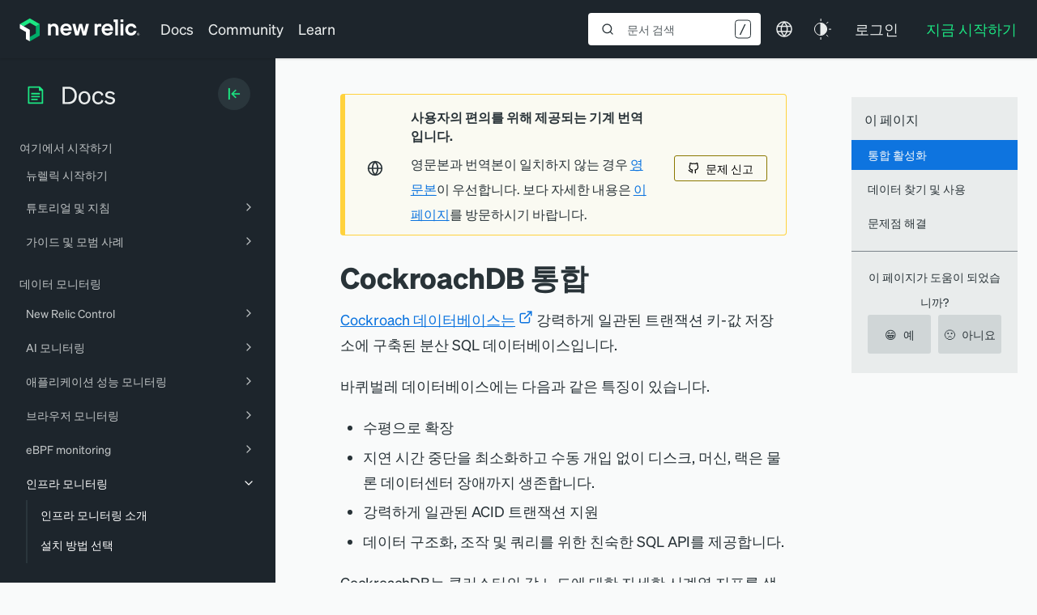

--- FILE ---
content_type: text/html; charset=utf-8
request_url: https://www.google.com/recaptcha/api2/anchor?ar=1&k=6LeGFt8UAAAAANfnpE8si2Z6NnAqYKnPAYgMpStu&co=aHR0cHM6Ly9kb2NzLm5ld3JlbGljLmNvbTo0NDM.&hl=en&v=PoyoqOPhxBO7pBk68S4YbpHZ&size=invisible&anchor-ms=20000&execute-ms=30000&cb=bysejlflt6vb
body_size: 48994
content:
<!DOCTYPE HTML><html dir="ltr" lang="en"><head><meta http-equiv="Content-Type" content="text/html; charset=UTF-8">
<meta http-equiv="X-UA-Compatible" content="IE=edge">
<title>reCAPTCHA</title>
<style type="text/css">
/* cyrillic-ext */
@font-face {
  font-family: 'Roboto';
  font-style: normal;
  font-weight: 400;
  font-stretch: 100%;
  src: url(//fonts.gstatic.com/s/roboto/v48/KFO7CnqEu92Fr1ME7kSn66aGLdTylUAMa3GUBHMdazTgWw.woff2) format('woff2');
  unicode-range: U+0460-052F, U+1C80-1C8A, U+20B4, U+2DE0-2DFF, U+A640-A69F, U+FE2E-FE2F;
}
/* cyrillic */
@font-face {
  font-family: 'Roboto';
  font-style: normal;
  font-weight: 400;
  font-stretch: 100%;
  src: url(//fonts.gstatic.com/s/roboto/v48/KFO7CnqEu92Fr1ME7kSn66aGLdTylUAMa3iUBHMdazTgWw.woff2) format('woff2');
  unicode-range: U+0301, U+0400-045F, U+0490-0491, U+04B0-04B1, U+2116;
}
/* greek-ext */
@font-face {
  font-family: 'Roboto';
  font-style: normal;
  font-weight: 400;
  font-stretch: 100%;
  src: url(//fonts.gstatic.com/s/roboto/v48/KFO7CnqEu92Fr1ME7kSn66aGLdTylUAMa3CUBHMdazTgWw.woff2) format('woff2');
  unicode-range: U+1F00-1FFF;
}
/* greek */
@font-face {
  font-family: 'Roboto';
  font-style: normal;
  font-weight: 400;
  font-stretch: 100%;
  src: url(//fonts.gstatic.com/s/roboto/v48/KFO7CnqEu92Fr1ME7kSn66aGLdTylUAMa3-UBHMdazTgWw.woff2) format('woff2');
  unicode-range: U+0370-0377, U+037A-037F, U+0384-038A, U+038C, U+038E-03A1, U+03A3-03FF;
}
/* math */
@font-face {
  font-family: 'Roboto';
  font-style: normal;
  font-weight: 400;
  font-stretch: 100%;
  src: url(//fonts.gstatic.com/s/roboto/v48/KFO7CnqEu92Fr1ME7kSn66aGLdTylUAMawCUBHMdazTgWw.woff2) format('woff2');
  unicode-range: U+0302-0303, U+0305, U+0307-0308, U+0310, U+0312, U+0315, U+031A, U+0326-0327, U+032C, U+032F-0330, U+0332-0333, U+0338, U+033A, U+0346, U+034D, U+0391-03A1, U+03A3-03A9, U+03B1-03C9, U+03D1, U+03D5-03D6, U+03F0-03F1, U+03F4-03F5, U+2016-2017, U+2034-2038, U+203C, U+2040, U+2043, U+2047, U+2050, U+2057, U+205F, U+2070-2071, U+2074-208E, U+2090-209C, U+20D0-20DC, U+20E1, U+20E5-20EF, U+2100-2112, U+2114-2115, U+2117-2121, U+2123-214F, U+2190, U+2192, U+2194-21AE, U+21B0-21E5, U+21F1-21F2, U+21F4-2211, U+2213-2214, U+2216-22FF, U+2308-230B, U+2310, U+2319, U+231C-2321, U+2336-237A, U+237C, U+2395, U+239B-23B7, U+23D0, U+23DC-23E1, U+2474-2475, U+25AF, U+25B3, U+25B7, U+25BD, U+25C1, U+25CA, U+25CC, U+25FB, U+266D-266F, U+27C0-27FF, U+2900-2AFF, U+2B0E-2B11, U+2B30-2B4C, U+2BFE, U+3030, U+FF5B, U+FF5D, U+1D400-1D7FF, U+1EE00-1EEFF;
}
/* symbols */
@font-face {
  font-family: 'Roboto';
  font-style: normal;
  font-weight: 400;
  font-stretch: 100%;
  src: url(//fonts.gstatic.com/s/roboto/v48/KFO7CnqEu92Fr1ME7kSn66aGLdTylUAMaxKUBHMdazTgWw.woff2) format('woff2');
  unicode-range: U+0001-000C, U+000E-001F, U+007F-009F, U+20DD-20E0, U+20E2-20E4, U+2150-218F, U+2190, U+2192, U+2194-2199, U+21AF, U+21E6-21F0, U+21F3, U+2218-2219, U+2299, U+22C4-22C6, U+2300-243F, U+2440-244A, U+2460-24FF, U+25A0-27BF, U+2800-28FF, U+2921-2922, U+2981, U+29BF, U+29EB, U+2B00-2BFF, U+4DC0-4DFF, U+FFF9-FFFB, U+10140-1018E, U+10190-1019C, U+101A0, U+101D0-101FD, U+102E0-102FB, U+10E60-10E7E, U+1D2C0-1D2D3, U+1D2E0-1D37F, U+1F000-1F0FF, U+1F100-1F1AD, U+1F1E6-1F1FF, U+1F30D-1F30F, U+1F315, U+1F31C, U+1F31E, U+1F320-1F32C, U+1F336, U+1F378, U+1F37D, U+1F382, U+1F393-1F39F, U+1F3A7-1F3A8, U+1F3AC-1F3AF, U+1F3C2, U+1F3C4-1F3C6, U+1F3CA-1F3CE, U+1F3D4-1F3E0, U+1F3ED, U+1F3F1-1F3F3, U+1F3F5-1F3F7, U+1F408, U+1F415, U+1F41F, U+1F426, U+1F43F, U+1F441-1F442, U+1F444, U+1F446-1F449, U+1F44C-1F44E, U+1F453, U+1F46A, U+1F47D, U+1F4A3, U+1F4B0, U+1F4B3, U+1F4B9, U+1F4BB, U+1F4BF, U+1F4C8-1F4CB, U+1F4D6, U+1F4DA, U+1F4DF, U+1F4E3-1F4E6, U+1F4EA-1F4ED, U+1F4F7, U+1F4F9-1F4FB, U+1F4FD-1F4FE, U+1F503, U+1F507-1F50B, U+1F50D, U+1F512-1F513, U+1F53E-1F54A, U+1F54F-1F5FA, U+1F610, U+1F650-1F67F, U+1F687, U+1F68D, U+1F691, U+1F694, U+1F698, U+1F6AD, U+1F6B2, U+1F6B9-1F6BA, U+1F6BC, U+1F6C6-1F6CF, U+1F6D3-1F6D7, U+1F6E0-1F6EA, U+1F6F0-1F6F3, U+1F6F7-1F6FC, U+1F700-1F7FF, U+1F800-1F80B, U+1F810-1F847, U+1F850-1F859, U+1F860-1F887, U+1F890-1F8AD, U+1F8B0-1F8BB, U+1F8C0-1F8C1, U+1F900-1F90B, U+1F93B, U+1F946, U+1F984, U+1F996, U+1F9E9, U+1FA00-1FA6F, U+1FA70-1FA7C, U+1FA80-1FA89, U+1FA8F-1FAC6, U+1FACE-1FADC, U+1FADF-1FAE9, U+1FAF0-1FAF8, U+1FB00-1FBFF;
}
/* vietnamese */
@font-face {
  font-family: 'Roboto';
  font-style: normal;
  font-weight: 400;
  font-stretch: 100%;
  src: url(//fonts.gstatic.com/s/roboto/v48/KFO7CnqEu92Fr1ME7kSn66aGLdTylUAMa3OUBHMdazTgWw.woff2) format('woff2');
  unicode-range: U+0102-0103, U+0110-0111, U+0128-0129, U+0168-0169, U+01A0-01A1, U+01AF-01B0, U+0300-0301, U+0303-0304, U+0308-0309, U+0323, U+0329, U+1EA0-1EF9, U+20AB;
}
/* latin-ext */
@font-face {
  font-family: 'Roboto';
  font-style: normal;
  font-weight: 400;
  font-stretch: 100%;
  src: url(//fonts.gstatic.com/s/roboto/v48/KFO7CnqEu92Fr1ME7kSn66aGLdTylUAMa3KUBHMdazTgWw.woff2) format('woff2');
  unicode-range: U+0100-02BA, U+02BD-02C5, U+02C7-02CC, U+02CE-02D7, U+02DD-02FF, U+0304, U+0308, U+0329, U+1D00-1DBF, U+1E00-1E9F, U+1EF2-1EFF, U+2020, U+20A0-20AB, U+20AD-20C0, U+2113, U+2C60-2C7F, U+A720-A7FF;
}
/* latin */
@font-face {
  font-family: 'Roboto';
  font-style: normal;
  font-weight: 400;
  font-stretch: 100%;
  src: url(//fonts.gstatic.com/s/roboto/v48/KFO7CnqEu92Fr1ME7kSn66aGLdTylUAMa3yUBHMdazQ.woff2) format('woff2');
  unicode-range: U+0000-00FF, U+0131, U+0152-0153, U+02BB-02BC, U+02C6, U+02DA, U+02DC, U+0304, U+0308, U+0329, U+2000-206F, U+20AC, U+2122, U+2191, U+2193, U+2212, U+2215, U+FEFF, U+FFFD;
}
/* cyrillic-ext */
@font-face {
  font-family: 'Roboto';
  font-style: normal;
  font-weight: 500;
  font-stretch: 100%;
  src: url(//fonts.gstatic.com/s/roboto/v48/KFO7CnqEu92Fr1ME7kSn66aGLdTylUAMa3GUBHMdazTgWw.woff2) format('woff2');
  unicode-range: U+0460-052F, U+1C80-1C8A, U+20B4, U+2DE0-2DFF, U+A640-A69F, U+FE2E-FE2F;
}
/* cyrillic */
@font-face {
  font-family: 'Roboto';
  font-style: normal;
  font-weight: 500;
  font-stretch: 100%;
  src: url(//fonts.gstatic.com/s/roboto/v48/KFO7CnqEu92Fr1ME7kSn66aGLdTylUAMa3iUBHMdazTgWw.woff2) format('woff2');
  unicode-range: U+0301, U+0400-045F, U+0490-0491, U+04B0-04B1, U+2116;
}
/* greek-ext */
@font-face {
  font-family: 'Roboto';
  font-style: normal;
  font-weight: 500;
  font-stretch: 100%;
  src: url(//fonts.gstatic.com/s/roboto/v48/KFO7CnqEu92Fr1ME7kSn66aGLdTylUAMa3CUBHMdazTgWw.woff2) format('woff2');
  unicode-range: U+1F00-1FFF;
}
/* greek */
@font-face {
  font-family: 'Roboto';
  font-style: normal;
  font-weight: 500;
  font-stretch: 100%;
  src: url(//fonts.gstatic.com/s/roboto/v48/KFO7CnqEu92Fr1ME7kSn66aGLdTylUAMa3-UBHMdazTgWw.woff2) format('woff2');
  unicode-range: U+0370-0377, U+037A-037F, U+0384-038A, U+038C, U+038E-03A1, U+03A3-03FF;
}
/* math */
@font-face {
  font-family: 'Roboto';
  font-style: normal;
  font-weight: 500;
  font-stretch: 100%;
  src: url(//fonts.gstatic.com/s/roboto/v48/KFO7CnqEu92Fr1ME7kSn66aGLdTylUAMawCUBHMdazTgWw.woff2) format('woff2');
  unicode-range: U+0302-0303, U+0305, U+0307-0308, U+0310, U+0312, U+0315, U+031A, U+0326-0327, U+032C, U+032F-0330, U+0332-0333, U+0338, U+033A, U+0346, U+034D, U+0391-03A1, U+03A3-03A9, U+03B1-03C9, U+03D1, U+03D5-03D6, U+03F0-03F1, U+03F4-03F5, U+2016-2017, U+2034-2038, U+203C, U+2040, U+2043, U+2047, U+2050, U+2057, U+205F, U+2070-2071, U+2074-208E, U+2090-209C, U+20D0-20DC, U+20E1, U+20E5-20EF, U+2100-2112, U+2114-2115, U+2117-2121, U+2123-214F, U+2190, U+2192, U+2194-21AE, U+21B0-21E5, U+21F1-21F2, U+21F4-2211, U+2213-2214, U+2216-22FF, U+2308-230B, U+2310, U+2319, U+231C-2321, U+2336-237A, U+237C, U+2395, U+239B-23B7, U+23D0, U+23DC-23E1, U+2474-2475, U+25AF, U+25B3, U+25B7, U+25BD, U+25C1, U+25CA, U+25CC, U+25FB, U+266D-266F, U+27C0-27FF, U+2900-2AFF, U+2B0E-2B11, U+2B30-2B4C, U+2BFE, U+3030, U+FF5B, U+FF5D, U+1D400-1D7FF, U+1EE00-1EEFF;
}
/* symbols */
@font-face {
  font-family: 'Roboto';
  font-style: normal;
  font-weight: 500;
  font-stretch: 100%;
  src: url(//fonts.gstatic.com/s/roboto/v48/KFO7CnqEu92Fr1ME7kSn66aGLdTylUAMaxKUBHMdazTgWw.woff2) format('woff2');
  unicode-range: U+0001-000C, U+000E-001F, U+007F-009F, U+20DD-20E0, U+20E2-20E4, U+2150-218F, U+2190, U+2192, U+2194-2199, U+21AF, U+21E6-21F0, U+21F3, U+2218-2219, U+2299, U+22C4-22C6, U+2300-243F, U+2440-244A, U+2460-24FF, U+25A0-27BF, U+2800-28FF, U+2921-2922, U+2981, U+29BF, U+29EB, U+2B00-2BFF, U+4DC0-4DFF, U+FFF9-FFFB, U+10140-1018E, U+10190-1019C, U+101A0, U+101D0-101FD, U+102E0-102FB, U+10E60-10E7E, U+1D2C0-1D2D3, U+1D2E0-1D37F, U+1F000-1F0FF, U+1F100-1F1AD, U+1F1E6-1F1FF, U+1F30D-1F30F, U+1F315, U+1F31C, U+1F31E, U+1F320-1F32C, U+1F336, U+1F378, U+1F37D, U+1F382, U+1F393-1F39F, U+1F3A7-1F3A8, U+1F3AC-1F3AF, U+1F3C2, U+1F3C4-1F3C6, U+1F3CA-1F3CE, U+1F3D4-1F3E0, U+1F3ED, U+1F3F1-1F3F3, U+1F3F5-1F3F7, U+1F408, U+1F415, U+1F41F, U+1F426, U+1F43F, U+1F441-1F442, U+1F444, U+1F446-1F449, U+1F44C-1F44E, U+1F453, U+1F46A, U+1F47D, U+1F4A3, U+1F4B0, U+1F4B3, U+1F4B9, U+1F4BB, U+1F4BF, U+1F4C8-1F4CB, U+1F4D6, U+1F4DA, U+1F4DF, U+1F4E3-1F4E6, U+1F4EA-1F4ED, U+1F4F7, U+1F4F9-1F4FB, U+1F4FD-1F4FE, U+1F503, U+1F507-1F50B, U+1F50D, U+1F512-1F513, U+1F53E-1F54A, U+1F54F-1F5FA, U+1F610, U+1F650-1F67F, U+1F687, U+1F68D, U+1F691, U+1F694, U+1F698, U+1F6AD, U+1F6B2, U+1F6B9-1F6BA, U+1F6BC, U+1F6C6-1F6CF, U+1F6D3-1F6D7, U+1F6E0-1F6EA, U+1F6F0-1F6F3, U+1F6F7-1F6FC, U+1F700-1F7FF, U+1F800-1F80B, U+1F810-1F847, U+1F850-1F859, U+1F860-1F887, U+1F890-1F8AD, U+1F8B0-1F8BB, U+1F8C0-1F8C1, U+1F900-1F90B, U+1F93B, U+1F946, U+1F984, U+1F996, U+1F9E9, U+1FA00-1FA6F, U+1FA70-1FA7C, U+1FA80-1FA89, U+1FA8F-1FAC6, U+1FACE-1FADC, U+1FADF-1FAE9, U+1FAF0-1FAF8, U+1FB00-1FBFF;
}
/* vietnamese */
@font-face {
  font-family: 'Roboto';
  font-style: normal;
  font-weight: 500;
  font-stretch: 100%;
  src: url(//fonts.gstatic.com/s/roboto/v48/KFO7CnqEu92Fr1ME7kSn66aGLdTylUAMa3OUBHMdazTgWw.woff2) format('woff2');
  unicode-range: U+0102-0103, U+0110-0111, U+0128-0129, U+0168-0169, U+01A0-01A1, U+01AF-01B0, U+0300-0301, U+0303-0304, U+0308-0309, U+0323, U+0329, U+1EA0-1EF9, U+20AB;
}
/* latin-ext */
@font-face {
  font-family: 'Roboto';
  font-style: normal;
  font-weight: 500;
  font-stretch: 100%;
  src: url(//fonts.gstatic.com/s/roboto/v48/KFO7CnqEu92Fr1ME7kSn66aGLdTylUAMa3KUBHMdazTgWw.woff2) format('woff2');
  unicode-range: U+0100-02BA, U+02BD-02C5, U+02C7-02CC, U+02CE-02D7, U+02DD-02FF, U+0304, U+0308, U+0329, U+1D00-1DBF, U+1E00-1E9F, U+1EF2-1EFF, U+2020, U+20A0-20AB, U+20AD-20C0, U+2113, U+2C60-2C7F, U+A720-A7FF;
}
/* latin */
@font-face {
  font-family: 'Roboto';
  font-style: normal;
  font-weight: 500;
  font-stretch: 100%;
  src: url(//fonts.gstatic.com/s/roboto/v48/KFO7CnqEu92Fr1ME7kSn66aGLdTylUAMa3yUBHMdazQ.woff2) format('woff2');
  unicode-range: U+0000-00FF, U+0131, U+0152-0153, U+02BB-02BC, U+02C6, U+02DA, U+02DC, U+0304, U+0308, U+0329, U+2000-206F, U+20AC, U+2122, U+2191, U+2193, U+2212, U+2215, U+FEFF, U+FFFD;
}
/* cyrillic-ext */
@font-face {
  font-family: 'Roboto';
  font-style: normal;
  font-weight: 900;
  font-stretch: 100%;
  src: url(//fonts.gstatic.com/s/roboto/v48/KFO7CnqEu92Fr1ME7kSn66aGLdTylUAMa3GUBHMdazTgWw.woff2) format('woff2');
  unicode-range: U+0460-052F, U+1C80-1C8A, U+20B4, U+2DE0-2DFF, U+A640-A69F, U+FE2E-FE2F;
}
/* cyrillic */
@font-face {
  font-family: 'Roboto';
  font-style: normal;
  font-weight: 900;
  font-stretch: 100%;
  src: url(//fonts.gstatic.com/s/roboto/v48/KFO7CnqEu92Fr1ME7kSn66aGLdTylUAMa3iUBHMdazTgWw.woff2) format('woff2');
  unicode-range: U+0301, U+0400-045F, U+0490-0491, U+04B0-04B1, U+2116;
}
/* greek-ext */
@font-face {
  font-family: 'Roboto';
  font-style: normal;
  font-weight: 900;
  font-stretch: 100%;
  src: url(//fonts.gstatic.com/s/roboto/v48/KFO7CnqEu92Fr1ME7kSn66aGLdTylUAMa3CUBHMdazTgWw.woff2) format('woff2');
  unicode-range: U+1F00-1FFF;
}
/* greek */
@font-face {
  font-family: 'Roboto';
  font-style: normal;
  font-weight: 900;
  font-stretch: 100%;
  src: url(//fonts.gstatic.com/s/roboto/v48/KFO7CnqEu92Fr1ME7kSn66aGLdTylUAMa3-UBHMdazTgWw.woff2) format('woff2');
  unicode-range: U+0370-0377, U+037A-037F, U+0384-038A, U+038C, U+038E-03A1, U+03A3-03FF;
}
/* math */
@font-face {
  font-family: 'Roboto';
  font-style: normal;
  font-weight: 900;
  font-stretch: 100%;
  src: url(//fonts.gstatic.com/s/roboto/v48/KFO7CnqEu92Fr1ME7kSn66aGLdTylUAMawCUBHMdazTgWw.woff2) format('woff2');
  unicode-range: U+0302-0303, U+0305, U+0307-0308, U+0310, U+0312, U+0315, U+031A, U+0326-0327, U+032C, U+032F-0330, U+0332-0333, U+0338, U+033A, U+0346, U+034D, U+0391-03A1, U+03A3-03A9, U+03B1-03C9, U+03D1, U+03D5-03D6, U+03F0-03F1, U+03F4-03F5, U+2016-2017, U+2034-2038, U+203C, U+2040, U+2043, U+2047, U+2050, U+2057, U+205F, U+2070-2071, U+2074-208E, U+2090-209C, U+20D0-20DC, U+20E1, U+20E5-20EF, U+2100-2112, U+2114-2115, U+2117-2121, U+2123-214F, U+2190, U+2192, U+2194-21AE, U+21B0-21E5, U+21F1-21F2, U+21F4-2211, U+2213-2214, U+2216-22FF, U+2308-230B, U+2310, U+2319, U+231C-2321, U+2336-237A, U+237C, U+2395, U+239B-23B7, U+23D0, U+23DC-23E1, U+2474-2475, U+25AF, U+25B3, U+25B7, U+25BD, U+25C1, U+25CA, U+25CC, U+25FB, U+266D-266F, U+27C0-27FF, U+2900-2AFF, U+2B0E-2B11, U+2B30-2B4C, U+2BFE, U+3030, U+FF5B, U+FF5D, U+1D400-1D7FF, U+1EE00-1EEFF;
}
/* symbols */
@font-face {
  font-family: 'Roboto';
  font-style: normal;
  font-weight: 900;
  font-stretch: 100%;
  src: url(//fonts.gstatic.com/s/roboto/v48/KFO7CnqEu92Fr1ME7kSn66aGLdTylUAMaxKUBHMdazTgWw.woff2) format('woff2');
  unicode-range: U+0001-000C, U+000E-001F, U+007F-009F, U+20DD-20E0, U+20E2-20E4, U+2150-218F, U+2190, U+2192, U+2194-2199, U+21AF, U+21E6-21F0, U+21F3, U+2218-2219, U+2299, U+22C4-22C6, U+2300-243F, U+2440-244A, U+2460-24FF, U+25A0-27BF, U+2800-28FF, U+2921-2922, U+2981, U+29BF, U+29EB, U+2B00-2BFF, U+4DC0-4DFF, U+FFF9-FFFB, U+10140-1018E, U+10190-1019C, U+101A0, U+101D0-101FD, U+102E0-102FB, U+10E60-10E7E, U+1D2C0-1D2D3, U+1D2E0-1D37F, U+1F000-1F0FF, U+1F100-1F1AD, U+1F1E6-1F1FF, U+1F30D-1F30F, U+1F315, U+1F31C, U+1F31E, U+1F320-1F32C, U+1F336, U+1F378, U+1F37D, U+1F382, U+1F393-1F39F, U+1F3A7-1F3A8, U+1F3AC-1F3AF, U+1F3C2, U+1F3C4-1F3C6, U+1F3CA-1F3CE, U+1F3D4-1F3E0, U+1F3ED, U+1F3F1-1F3F3, U+1F3F5-1F3F7, U+1F408, U+1F415, U+1F41F, U+1F426, U+1F43F, U+1F441-1F442, U+1F444, U+1F446-1F449, U+1F44C-1F44E, U+1F453, U+1F46A, U+1F47D, U+1F4A3, U+1F4B0, U+1F4B3, U+1F4B9, U+1F4BB, U+1F4BF, U+1F4C8-1F4CB, U+1F4D6, U+1F4DA, U+1F4DF, U+1F4E3-1F4E6, U+1F4EA-1F4ED, U+1F4F7, U+1F4F9-1F4FB, U+1F4FD-1F4FE, U+1F503, U+1F507-1F50B, U+1F50D, U+1F512-1F513, U+1F53E-1F54A, U+1F54F-1F5FA, U+1F610, U+1F650-1F67F, U+1F687, U+1F68D, U+1F691, U+1F694, U+1F698, U+1F6AD, U+1F6B2, U+1F6B9-1F6BA, U+1F6BC, U+1F6C6-1F6CF, U+1F6D3-1F6D7, U+1F6E0-1F6EA, U+1F6F0-1F6F3, U+1F6F7-1F6FC, U+1F700-1F7FF, U+1F800-1F80B, U+1F810-1F847, U+1F850-1F859, U+1F860-1F887, U+1F890-1F8AD, U+1F8B0-1F8BB, U+1F8C0-1F8C1, U+1F900-1F90B, U+1F93B, U+1F946, U+1F984, U+1F996, U+1F9E9, U+1FA00-1FA6F, U+1FA70-1FA7C, U+1FA80-1FA89, U+1FA8F-1FAC6, U+1FACE-1FADC, U+1FADF-1FAE9, U+1FAF0-1FAF8, U+1FB00-1FBFF;
}
/* vietnamese */
@font-face {
  font-family: 'Roboto';
  font-style: normal;
  font-weight: 900;
  font-stretch: 100%;
  src: url(//fonts.gstatic.com/s/roboto/v48/KFO7CnqEu92Fr1ME7kSn66aGLdTylUAMa3OUBHMdazTgWw.woff2) format('woff2');
  unicode-range: U+0102-0103, U+0110-0111, U+0128-0129, U+0168-0169, U+01A0-01A1, U+01AF-01B0, U+0300-0301, U+0303-0304, U+0308-0309, U+0323, U+0329, U+1EA0-1EF9, U+20AB;
}
/* latin-ext */
@font-face {
  font-family: 'Roboto';
  font-style: normal;
  font-weight: 900;
  font-stretch: 100%;
  src: url(//fonts.gstatic.com/s/roboto/v48/KFO7CnqEu92Fr1ME7kSn66aGLdTylUAMa3KUBHMdazTgWw.woff2) format('woff2');
  unicode-range: U+0100-02BA, U+02BD-02C5, U+02C7-02CC, U+02CE-02D7, U+02DD-02FF, U+0304, U+0308, U+0329, U+1D00-1DBF, U+1E00-1E9F, U+1EF2-1EFF, U+2020, U+20A0-20AB, U+20AD-20C0, U+2113, U+2C60-2C7F, U+A720-A7FF;
}
/* latin */
@font-face {
  font-family: 'Roboto';
  font-style: normal;
  font-weight: 900;
  font-stretch: 100%;
  src: url(//fonts.gstatic.com/s/roboto/v48/KFO7CnqEu92Fr1ME7kSn66aGLdTylUAMa3yUBHMdazQ.woff2) format('woff2');
  unicode-range: U+0000-00FF, U+0131, U+0152-0153, U+02BB-02BC, U+02C6, U+02DA, U+02DC, U+0304, U+0308, U+0329, U+2000-206F, U+20AC, U+2122, U+2191, U+2193, U+2212, U+2215, U+FEFF, U+FFFD;
}

</style>
<link rel="stylesheet" type="text/css" href="https://www.gstatic.com/recaptcha/releases/PoyoqOPhxBO7pBk68S4YbpHZ/styles__ltr.css">
<script nonce="asfTB2BI2f-6af98iZ5zYQ" type="text/javascript">window['__recaptcha_api'] = 'https://www.google.com/recaptcha/api2/';</script>
<script type="text/javascript" src="https://www.gstatic.com/recaptcha/releases/PoyoqOPhxBO7pBk68S4YbpHZ/recaptcha__en.js" nonce="asfTB2BI2f-6af98iZ5zYQ">
      
    </script></head>
<body><div id="rc-anchor-alert" class="rc-anchor-alert"></div>
<input type="hidden" id="recaptcha-token" value="[base64]">
<script type="text/javascript" nonce="asfTB2BI2f-6af98iZ5zYQ">
      recaptcha.anchor.Main.init("[\x22ainput\x22,[\x22bgdata\x22,\x22\x22,\[base64]/[base64]/MjU1Ong/[base64]/[base64]/[base64]/[base64]/[base64]/[base64]/[base64]/[base64]/[base64]/[base64]/[base64]/[base64]/[base64]/[base64]/[base64]\\u003d\x22,\[base64]\\u003d\x22,\x22w7nCkVTClEbDlsOSw7cEc8K3VMKMJG3CkQYrw5HCm8Oowr5jw6vDr8K6woDDvn8qNcOAwoLClcKow51QccO4U1bCssO+IwTDlcKWf8KzSUdwYEdAw54HWXpUaMOjfsK/w7LChMKVw5YwdcKLQcKbEyJfIMKcw4zDuWvDq0HCvnzClGpgPsKgZsOew6Nzw40pwrl7ICnCucKKaQfDucKAasKuw7Nfw7htNsKOw4HCvsOtwqbDigHDhcKMw5LCscK5cn/CuHwdasODwrLDmsKvwpBGIxg3GwzCqSlHwo3Ck0wQw7nCqsOhw5jChsOYwqPDkEnDrsO2w4/[base64]/DjFHCscKuwqY6w712LsOOw5AsV2MmUzh1w5QyRDPDjHA/w5bDoMKHZ1gxYsKWPcK+GitvwrTCqXBRVBlINcKVwrnDiCo0wqJfw7p7FHnDmEjCvcKRIMK+wpTDkMOZwofDlcOlJgHCusK4TSrCjcOewrlcwoTDmsKHwoJwd8OXwp1Awogqwp3DnFkdw7JmZMO/wpgFGcOrw6DCocOSw7IpwqjDqcOJQMKUw71Wwr3CtRcDPcOVw4Ucw73CpkHCnXnDpRUSwqtfSWbCinrDlCwOwrLDjcOldgpYw7BaJnnCicOxw4rClA/DuDfDnBnCrsOlwqp1w6Acw4PCrmjCqcK3eMKDw5EvZm1Aw4Y/wqBeb25LbcK7w4RCwqzDqD8nwpDCg3DChVzCklV7woXCrMKAw6nCpjU8wpRsw4p/CsONwqzCp8OCwpTCmMKibE07wr3CosK4ew3DksOvw6g3w77DqMK/[base64]/CksKwwrljw4MBwqlAw4zDgVPCiWDDlF7DrcKZw6PDszB1wo5Td8KzLMKoBcO6wq7CicK5ecKOwr9rO31QOcKzOcOcw6wLwrRBY8K1wpsvbCVtw4BrVsKSwqcuw5XDmlF/bBXDu8OxwqHCnsOWGz7CosOSwos7wp0fw7pQAMOSc2dvHsOeZcKKP8OEIyTCsHUxw7zDtUQBw7RHwqgKw4HCqlQoEcODwoTDgGgAw4HCjHHCk8KiGFbDs8O9OWV/[base64]/CrmnDjAZ3w7TCgB/CpcKIEG03w6/DgsKtOlDCvcKPw7AZCkjCunLCpcK6wofCmz0KwoHCkjjCgMOBw54Qwq4Hw4HDmw1fF8O7w4DDp1AVI8OpU8KDDDzDvcKIaRzCgcKHw500wrEJMg/Ci8K/[base64]/DiRkTw6pZwr3CoinCisKlwr7CisO9Q8O4FcOPd8OsMcK8wphcE8KvwpnChmc7DMOdNcK9O8O+L8OhXh3Du8Kiw6I9YFzDkgLDq8OBwpDCjgMTw75aw4PDskXCpCdVw6fCvMKIw7TCg2FGwqgcJMKmCsKQwoB9VcOPOh4PwojCpALDu8OZw5R+CsO7AXo1w5V0wpQmWA/CoXYOwowmw4pKwovCsnDCpVFjw5fDjwx6CWnCkENowqrCmmLDu3LDvMKNe3dHw6zCvh/CiDPDicKww6vCrsKaw7Vxwrd/GyDDg3ljw57ChMKODsKowo3DhMK6wrUoJsODWsKGwq9cw5kLCwAPYDzDjcOKw7HDtR3Cg0rDmUTDtk48X2c2Qi3ClcKNQWwow4/CoMKOwoVXDsOBwpd9SQLCs0EBw7fCkMOjw6/Dim8tWxfCtktzwp8dFcOpwrvCtQfDu8O+w40pwpg8w69Nw5IowojDkMOWw5PCm8OoLsKIw4hJw6TCmC4sYMOVOMKjw4TDu8KLwonDlMKjdsK5w5vChRFgwpZNwrdvVD/[base64]/[base64]/CuMO3bVwWwo/DrcKHw6lFKcOlwqoEw5/[base64]/DoDYEQcKGAsOAemAiwq/[base64]/[base64]/w4Eyw5HDscKyw6wsw63CqSACw4HCkRXDm0vCqcKOwowmwpTDjsOJwpEGw6XDn8KawqnDv8OwXsKod2fDtEIgwoDClcKWwpxjwrnDnMOiw7wkPDXDr8Orwo0Cwqp+woLClw1Hw4I/[base64]/UyLCscOBw5/DscKiL8O0woDDom/[base64]/WTvDscKPw4rDj8O+w4bCjsOLw4FcMMK+wpbChsKqTgjCuMKobMOfw7VZwp7CvMKOwrInMcO1SMKDwpcmwo3CisKjSnvDlMK9w53Dv18awo85b8Kowrtze0XDh8KyMhlFw4bCsWt/wrjDnlXCkg3DgCHDrRd8woDCuMKawp3CvMKFwrwXQsOgf8OYQcKANXLCrsKhIQlpwpXDvntiwr9ALiYMHHQhw5TCs8Oswr7DlMK0woZUw7YJRQwrwppMLw7CssOqwonCnsKbwr3Cq1rDtn8Mw7fChcO8P8OQaRDDt3jDvW/CnMOkXC4iF3DDhHHCs8KzwoYwFXotw4fCnmYWZnHCl1PDoxYXbzDCjMKOcsOtFQkWwpU2HMKKw55pdWx0V8K3w5/ClsKUBigIw77DoMKpIg0uDMO5VcOTSwHDjFkWwoTDhMKcw4sEIlfDusKtJMK+GnTCigPChsK3ZjBnGBvCj8K/wrUuwqchNMKDSMO6w7nCh8KyRkRKwrJJc8OTGMKRw4rCvSRkL8Kxwr9PXgQdJMKIw53CnkvDoMOIw4XDhMKxw7DDp8KCE8KbAx07eQ/DnsO8w6UWaMOrwrfCkEnChcKZw6fDlcK3wrHDhcOmwrjDtsK8wqEYwo9Iwr3Cl8KpQVbDiMKDEwhww74yIx1OwqfDr3/[base64]/[base64]/DmlMjw5HDm8K3HMOww7LDk8KXwo/DjcKVwp3DiMKbw7/[base64]/DlhpTwokbwrpuw6thKcOAc8Kdw7Unc1zDqGzCvHvCmMOlCCJjTjkSw7TDqUhSL8KBwoVswrsXw43DpkDDssOqJsKKX8KQCMOewpQlwqcEdnwpMUFLwpAYw6Qvw7o3cQfDqsKmaMO+wohcwpLCp8Olw6zCtlFNwqLCmcKlA8KqwpPDv8OvBW/DiATDt8K8wrnCqsKVbcKIOCvDqMO/wqLCmF/[base64]/BMO+wo/DpsOBw5QBOHFfSgAZS8OsRcKmLsOXFnzCocKPe8KaNcKFwr7Dt0bCgUQTQFsYw7bDv8OJMyjCvsK5FmzCn8KRYgHDk1nDkV3Dt17CosKFw4Auw4fCrlpmaEzDqMOBOMKDwqxLaGPCg8K0MDkyw5s/ChwUMmUww5LCscO+wo4gwp7CtcKZQsODBsK+dQjCjsKJf8OFEcO7wo0ifhPDtsOAQcKKf8KUwo5zbz9GwpXCr2QHMcKPw7LDnsKgw41pw7DCnjJ5CD1Mc8O8LMKHw4ZLwpBpQcOsTFZ+wqXCn3bCrFPCjMKjw7XCvcKYwoBHw7xOCMO1w6rCisK/[base64]/[base64]/Dn1tiwrMgCFNsDUfDrFvCvsKrNiEXwpJPwpdPwqjDrsK+wopZNsKsw7sqwqI/wprDogjDpV3CmsKOw5fDiQ3CqMOKwpjChD3CuMOgFMKIMTnDhgfClwPCscOKOVRYwo7DqMO0w6weTQ5AwovCr3jDmcKfRjTCp8KHw6HCucKawr3CrcKrwq4mw7jCiW3Cow7CoXPDmMKmPDTDjcK4B8OyVcKgFEw2wobCk0fDhjsPw5/DkcOnwqdXFcKMeStXLMKPw548wp/CusOPOsKrYBV1wo3Dnk/DlmgaBDjDusOGwr19w7RNwqzDhlXClMO/bcOuwoUocsOTU8Kpwq7DmT8VAsOxdXHCtQnDhBE6e8Ovw6rDgX8HXsKlwoxJBcO3RC7CnsKOYsKoSMOsOCjCucKlFsOhGVg/WWjDkMKwOcKCwp1bJkRGw4kLcsK3w4HDiMK1L8K5wq4AWk3DiBXCkm9fAMKcA8OrwpTDlh3DoMKuO8O+GiTCpcOzWR4MXDPDmRzDj8OJwrbDjDDDoh88w7BQJT0wDEY1eMK1wqnCpBLCjTXDvMOLw6guw51ywpAAOMK2b8Otwrp+DSAKPFDDvHRBQ8OIwpB/wrTCq8OfeMK4wqnCv8OVwq3CvMO7fcKHwod2eMOxwofCgsOAwrnDt8OBw5siDsKmXsO0w43Ds8K9w7xtwrPDtsO9ZT4CFUVrw4YtEHQPw69Ew65RZyjCvsOyw7p8w5JpRT3ChMOZQxXCizkEwrLDmsKEcinDkC4lwofDgMKMwpnDvMKPwo8MwqBPOlYXNcOWwq/[base64]/CoMKLw53DvVsbLX9cWsOzDVdIwqJkfMOGwpVqA3F5w6vCjxkTBWVxw5rDrMOaNMOFw6lkw7N1w5k/wprDulJkJih/fSxSLlDCo8Kpa3UCBXTDqHfDsDXDkMOTeXcUIEIDZ8KGwo3DoGBVfDArw4rCosOCFMOtw6IsZ8OmIXYVOVvCqsKoVxPCiyU6UsO5w4PDgMKJGMKqWsOocA/CscOAw53CgxfDiEhbRsKiwqPDuMOxw79Aw7UZwp/CqlTDljpdNcOJwqHCucKGMjJVQMK+w4BxwobDv1nCh8KcSloKw4Vhwq9AVcKodC4qV8O6a8Opw4zCsT5iw6t5wo7DgWU8wo0hw7zDhMKSWcKIw6/DiHN/w41tCTBgw4nDu8K8w73DtsOFXUrDgl7Cl8KdSA4yPl3DpcKSPsO6CxMuGCUzU1fDucOPFFsuC1hYwo3Doi7DiMOTw41fw47CsUI2wpkUwolud3rDr8O9I8OEwrnCvsKgKMO4XcOAIAoiGQVmShR0wrXCnkrCiEQLGgfDucK/HUTDtcKaRF/DkxkcTsOWeAPDlMKhwpzDnXofQcK4bcOAwoM1wo3Ds8KeWhBjwojCl8Ouw7YdNTvDjsKmw6pPw6PCuMO7HMOAXRZewoXCq8Oyw6ojwoDDm3fChjBSdcO1wqIjGT95FsOJB8OgwonDqcOawrzDisKIwrNZwrnCpMOoRMOcDsOAMEbCq8OswoBnwrASwowzZR/DuRnCsj1eE8OpO1bDtsKhB8KYGXbCtsKHPsOHW1bDjsOaexzDlDDDtsOEMsOtPRfDtMKheUs2X3JZcsOrPQIyw5JxV8KJwrlCw5zCsFU/wpPDk8Klw7DDqsKqFcKjUAIEIRgBdSPCtsO5HxhdNsKrK3/CkMKtwqHDoEwTwrzDisOwHXIbwow8bsKKd8KTHRHCmcKawr5uSkrDnsOVFcKaw5Ajwr3DsTvCmCXDuS1Qw5sdwo7DmMOQwqwJfmfDs8KfwpDDsBoow73DucKbXsObw5DDiE/Ck8OMwr3ChcKDwo7DtcObwo3DpV/DncOxw4I/Oxl1wpDDpMOTw4bDlFYwIzHDuEtKWMOkC8OJw5XDkMKdw7dbwr8SPMOadA7CpSvDtnvCuMKDJcOjw55gKcOXQcOuwqXCucOZFsOTXsKNw7jCukwTDcKwSB/CuF3Dk3HDmlkhw7YMBlLDoMKMwpLDkMKWIsKNHsKTZsKPe8KWG3xAw7EDWhECwoPCuMOHCDXDsMK9McOrwosbwrQsWsOywofDocK9BsOSGyTDisOLDRBUZH7CoVo0w44Fwp/DhsKkY8KkSMOlw4pzwq8VHFtzHQnDg8OOwprDtMKTbkFLKMOoGCIUw7F6AFAhGsOLHMO0GBHCphLCoQNFwrHCk0XDhQzCs0tqw61IbBU2DcK+TMKAHh96JhZzHMK8wrTDtXHDoMOXw5LDiVLCqMKvwrEUIXzDpsKYC8K0bkZ6w5Zgwq/CpMKKwqjCgsKew79PfMOow7wlUcOlOkBHeHPCpV/CjjnDjcKNwqDDtsKnwq3CkRBgLcOzRhHCssKDwpVME2DDr2DDu3rDmMKawpfDq8Oxw5N8CVbDthPDtFhrIsK3wqfDtgfCjUrCknlAMsOvwrIuBwAqLMKzwoU8wrrCrMOow7FxwqTDgAEZwrjDpjTCjMK1wpB4SE/[base64]/cQPCnltww4tqw7/CssKKwqPCksKIfsKYw4htwpwMwpfCvMO0PEpJYF1bwq5SwqsCwonCgcKOw4/Cn0TDgTPDtMKLA1zCjcK0VMKWJsKSTsOlYjXDrMKdwoQvw4TDmjItBnjCg8Kuw6lwS8KNMRbDkADDmiIBwoNUEQxjwrJpacOUEibCgEnChsK7w5JNwpdlw4nCpS/[base64]/HUvDgG9owovDmMKPasKJwo7DqcOuw5XDrk5Ww7rCry83wpZewrJOwoXCo8O2DG/Dr1JGSigKOjpPPcOWwoYDAsOLw6Q1wrTDj8KZEcO7wrlSGSQLw4hMOBtjw6o0E8O2Wwd3wpnCjcKowqkcecOsb8Omw7HDncKIwos7w7HDu8KKWsOhwpXDmVDDgiItBMKdOUTCkybCjFgHHWvCssKhw7YcwpteCcKFYRHDmMO1w6fDkMK/WmjDp8KKwoVMw4EvNnM2RMK9eRI+wrXCs8ObEzQIVSNQC8KVF8OGNBzDtzlqV8OlHcOuYkAiw6HDvsKCX8OFw4NBKF/DpWBOfkTDusONw6fDrjvCuD7Ds1jDvsO4FhVUU8KNSDlWwpIdw6DCrMOgP8KbP8KmJHx1wqnCv3E5M8KMw4LCscKGKsK1w73DicOPYikmPcOUMsKMwrHCoVbDtMKpWUPCmcOIaXrDqcOrSgwzwroBwodxwoXCtHfDjcOlw4wYSMKUJMO5N8OMZ8O/G8KHfcOkOcOvwrIWwqdlw4ZBwpgHaMKRRxrCksK+VnU+aQ9zBMONcMKAJ8KDwqlQeEDCsl3CpH3DpsK/w6t6G0vDkMKHwoPDocKWwr/Cj8KOw6Jze8OAY08ow4rCncOsS1bDrAAxQ8KQC1PDosKpwrRtN8KPwoNrwoPDksOnNycvw6DChsKkJx8EwonDqFvClhPDtMO/VsK0NgNMwoLCuTzDhmXDihR4wrBLGMOCw6jDnBFfwoNcwqARX8O7wqYnMw7DgBnCiMKgwrJGccKVwpZDwrZuwplIwq4Kwok3w4DDjMKVIHHCrlYhw54NwrnDh3/DnUF8w7xcwo14w7MLwofDoSV8SsK2WsKswr7CjMOCw5BJw73DlsOQwovDj1kowootw6/[base64]/[base64]/wpPDryhcw6dUw4/CiMKOIMOVf8OZIMOAQcK5SsKpw5fDlVvCoFXDukhML8Khw4LCvcOcw7nCusKYQsKewpvCvVRmM3DCsnrDnD9xK8K0w7TDjzrDt1Q6LMORwoZAw6BwA3nDs1MJdcODwrDCu8OYwpx3S8KnWsKuwrZGw5p8wpXDq8KQwos1Q1PCnMKDwpUUwoYbNMOjccK0w5/DvQcqbsOOJ8Kvw7HDgcOsQSBow67DiALDozDClA1gKhciFwDCm8O0GzoewojCrEXCuGbCqcKhwofDl8KvdRDCkwzCkS5uTFfCtFzCgSvCksODPyrDlsKMw4zDgHhLw6tew5HCjxrCqMOSHcOqworDjcOlwqTCvCpbw7/DgCFow4DCtMO0w5HCgk9Owq3CtVnCj8KeAcKAw47CnWEbwqx7W2jCs8KAwqIOwptTQE1Ww7LDimNVw657wofDgwg2MDREw6Q6wrHCsGAxw51nwrTDtkrCgsKDD8OMw4HDgcKvQ8O3w7JSZsKuwqAJwrQxw5HDr8OsOloRwrHCpsO7woAww6/Co1XDq8KWD3/[base64]/w5TCqXFXwrIrFGEww44dwrdrwrzCmEzCn1NLw78zWknCucONw53Dm8OeBVUfTcKeHWUGwqdqZcK/[base64]/[base64]/DkXjCm8OgQkvDvsORw4HDgsOQUDzCn8Oiw5clZmLChcOjw4hIwqvDk1FhFyTDhyjDp8OFfh/CiMKZKwF7OMOXLsKMOMOdwqUZw67ClAhSe8KpBcOPXMKjF8OiBiHChEXDvRfDocKoCMOsFcKPwqp/WMKEWsONwpYcw5ojDlcVPcOgeSjCrsKHwrTDvMONw6fCu8OtCsKdQcOPbMOhGMOTwoB2wrfCuBHCqkBZYFnCrsKlJWfDrTdAdibDjUknw5oPLMKDflXCvwhlwrsRwoDCkTPDmMO/[base64]/DjcOwZ8OQwox4YQHDoEHClMK9DyoCwo0QLsORBzvDkcKSeRQcw4jDssK5An51E8Kfw4VWcytwHcKiSg/Cp1vDvh9Qe3bDjgkjw7Jzwo4fDDcJR3fDqMO9wrdrUMOgdwRVd8O8X3ocwrtQw4TCk2EbYkDDti/DucKCMsKuwrHCjlBOa8KfwppeesOeBQjChysKAGlVeVvCj8KYw5PDucKqw4nDhsOVXMOHA2wowqfCrXt7w4wAHsKCOGjCpcKFwrnCvcOww7bDssOmDMKdIMOdw6bCk3TCu8KUw5sJVxBvwp/CnMKQcsOWPsKTH8KxwpMwE0A6dQBDbnXDvwvDgEbCqcKcw6/CuULDtMOtaMKoUcOyMAclwrUjH0tbwrMcwqjCi8O3wpZoUHnDnMOiwonCsH7DqsONwop0esOCwrxgG8OxXxTCjzBuwo5QSUTDvQDClz3CsMOqEsOfBWnCvMOqwrLDlxdlw4bClsOewqXCtsOiB8OzJ0tgHsKHw75AIRPCtUfCu17DtsO7K1g/w5NiZQIjf8KAwojCiMOeQGLCsTIHaCIoOkDDh3QgLnzDmGDDslBXB1nCucO+wpLDtcKawrfCk2tSw4jCqMKAwr8eB8OxRcKkw6oBwo5Uw47DsMOHwoBhGHVAesK5dHE4w452wqxpTwF8ehTCqVjDtMOUwo9/YWwzwr3CssKbw4xzwqfDhMOnwrc9GcOQYSfDoDItaGnDmC3DtMO5wpsrwrhLKRBqwpvDjBFlRU9cY8OTw7XDgBDDksOXP8OCD0ZKeXrCtXvCrsOpw6bCnB/Cj8KXNsO/w7oPw7XDnsKLw5BOCcKkK8K9w6DDr3ZKVkTDoH/CpizCgMK3YsKsDQsCwoMoDg/DtsKxdcKVwrQzwokIwqoSwoLDq8OUwpbDlERMP1fDjcKzw53DscOow7jDoXFCwoF1w6LDsnnCsMOEf8K5w4HCn8KBXMOlSHc1LMO0wpLDi1DDg8OCSMK/w6Z4wocwwoHDp8Ozw6XDr3XCh8KcCcK1wrXDnsK/b8KGw64vw6wKw7RaGMKyw51twpQ5cHjCnV3Dt8O8ScORw5TDgE/CvRJTVy/[base64]/[base64]/CqUJzwqLDo8Oqw55gw5o7B8KoW8K0w4vCjhfCnX7DsXvDp8KUdcOsZsKbKMO1bcOSw78Iw7XDuMKQw4DCm8O2w6fDt8O7SiwGw6ZZVcKtJWjDiMOve2nDuj82CcOjSMKXbMO+w6tDw64zw4N2w5pjNWcgTmjCvHk4w4bDlsKJfS7DtT/[base64]/[base64]/Ds8KOwqgMw53DujDCncK3YsO9wq1Vw49nw4VYJcOZa1XCphRow6bDssO/EFPDuChSwrhSAMKmw6HCnWjClcKlMx/DmsOjAHbDmMOwYQ3CgyTCukI+UMORw4B7w4rClSXCm8K7wr/DvMKwa8Ocwr5RwoLDqcKUwptZw6fDtsKVQsOuw7M6X8OKfwZ2w53CmcKwwqEtIkbDpUTDtD8YexJvw4/Ch8K9wqzCvMKrXsKMw77DkVIaK8KnwqtGwrjChsKQHCHDvcKSw6DCoQM8w4XCvFN8wqEzC8Knw4YbFcOZd8KaMcKNLcOLw5jDrhLCvcOvS08RPFbDncO8TcKRPFAXYQAuw6JSwpRvVMKHw6slczNTB8OSXcOww5fDp2/CvsOPwqfCkyPDizDDgsKzOcOzwqRvYsKfQ8KSahTDhsOkw4XCuD5HwpDCk8KMGwTCpMKIwqLCnSHDpcKGXXEaw4tPCsOtwq8DwojDt3zDiW4VacK6w5k6E8KcPEDDqgwQwrTDvMOQC8K1woHCok7Ds8OREhnCpQfDlMKkF8O+ZMK9wo/DvsKnL8OawrbCicK3wpzCmjDDh8ORJ1x5TU7Clmh4wpFhwroXwpfCvXtjEsKmfsOVO8Ozwo8xSsOlwqDCvsOzIh3DkMKcw6kad8ODU2B4wqQ/K8OdTkY9V0Yrw6UBQjleUMOOR8O2UMOGwo7Ds8O/w7dnw59rWMOuwrQ4R1UYwrrDhXkHPsKpdFsEwrPDucKKw7o7w7zCm8KgWsO5w6jCojjCh8O9JsOrw5nDi2TCnxDCnsOZwpUewovDhlfDs8OVTMOAGWjDhsO3GMKhNcOKw5oNw4xAw5gqRW7Cg2LCinXClMOfKW9QFTvCmEo1wqsCXQPDpcKdYxoSG8KZw4JIw7vCt2/[base64]/CMONbsOlwpEgbS/DjcKPOMKdwrvCvA4tw4PDpMKWZQ1UwoY6W8KOw7FSw7bDlAvDpGvDo3LDhCIZw79DBzXCsXDDn8KawodXMxDDnMK6LDo4wrnDvcKqw7LDszBpTMKFwqR9w5MxGcOgBMO7RsKTwpw/OMOmMMKoQcOYwrnCksKbSyhRfC4tcSAhwrU7wpXDoMKsTcOiZzPDmMKZQU4UWMO/JMKLwoLCo8KZakBKw6LCtRfClEbCisObwqvDmjBEw60mCzrComHDgsKHwqd5N3A9JRPDpm/Coh/[base64]/[base64]/DhWLDgCvCh8Oiw43CvxckZMOIwqwOSsK1cRfCrnzChcKtwoJ3wpPDhnnCvsKvbkEjw5PDhsOqT8OPG8O8wrLCjUrCqUIAfWbCrcOLwpTDvMKMHFjDmsK+wr/DtHRwdE/ClsOLHcKkZ0vCtMOQU8OPGwLClsKcI8KlWSHDvcKxGcO9w7oDw4l4wp3DtMOkXcKGwox6w4hHLVfCjsO8N8KmwrDCn8OwwrhOw6/CpMOgYnQ3wpjDjMO5wo92w4jDl8K0w6Mxwo/Crj7DnkNzcjtVw5IEwp/CnnvCjRTCpXoLRWkkOsKaHcO7wpvChTDDslLCg8OnZm8DdMKLAh4/w4wRB2pFwosWwrXCpcKXw43Dn8OYFwhVw47DnsK0wrM6AcKZIR3Dn8Omw5YEwpB/TybDmsO7ISdpIQ/[base64]/CnlDDuMKGw7NAG3UEwr/CksOUwpzCtCR1emkJP2bCkcKpwonChMOxwp9yw5oTw5/[base64]/CpDTClB11dcOuw6zCq8ObHATDjsOxwpA4w63CpQ7Cr8ObdMOqworDnMKtwpYoOsOoLsOVw7XDghfCqsOhwrnCkRPDhGkrIsOuGMKfBMKdwpJ+wr7CoRAwFsObw6bCpFcoEsOAwozDvMOoJMKTw4vDpcODw5huPntNwpIhJcKfw7/DkRcYwrTDlmvCkxLDs8K0w4YiYsK7wpt9eThtw7jDh3xIUnI/fcKLYsOcelTCrXXCumwECAYow4vCi3occ8KPDcK1eSHDkBR/[base64]/CrMOiwrllJFpYTMO4w5bCi8OBOG81w7XCl8Oaw6HCjsKHwq8dIcKkSMOew5wMw7LDiH5TYCZzNcObXDvCn8OzcWJUw47Ci8Kgw4ABeBfCsD/DnMOiCsOENFjCtykdw7UqLlfDtsO4ZsOJA2J1RsKnMmAOwrQIw4TCsMKLazbDukRLw63CscKQwptUw6rDtsOyw77CrBnDo38UwqzCn8Olw58qQ284w51Ew5ZmwqPCv0xdaXPCvBDDsGdWCAxoKsOeAUkCwodmVz9hTwvDk0U/wo/DqMK3w7gGIVLDu2kswowgw77CjH5xecOPNmpBwoonK8Kuw4hPw4bDkFo5wqzDhMOpPwLDlzbDu1pAwqURKMKOw6o3wqLCj8Ozw6HCgBRdYcK4ccO+NifCslbDpsOPwohmTcO3w6keFsOuw6NKw7tfI8KPL13DvXPDr8KKDiY4w6wQJHPCuS0xw5/Dj8OMXcOLHcOxIcKFw7/ClMOOwpwHw5hwWF/DjXVkQklnw5FGV8KOwqsPwqvDjhM/BcO9PQNrQsOHwqrDhiZKwp9pD1PDiQzCuwnCiUrCosOMRcKRwox6GyZSwoVJw5t4wp9jW1TCoMOUHg7DimFFBMKOwrnCoDhGFEDDmCHCm8Kxwqsvwq8vAjdhV8OGwoJHw5U8w4ZsWTgEQsOBwrxOwqvDtMOeMsKQXwB7MMOeFApFWD7DlMOOIcOvQsKxU8Kswr/CnsOww4dFw6V4w7rDkTYbckQiwqHDk8K6wodRw7wjcEcpw4vDrX7Ds8Ooe0fCgcOsw47CpS/[base64]/DmMO9wpADw47Dl8KUIMKGKsO/[base64]/wpVgdcOIw7MYNcKvwqF0w4oKPH3DmsKPRMOISsOdwp/Dn8KQwrxsXk48w4TDjE9rdXTCp8OHOxtvwrfDi8K2wpFGU8KwDD5fO8KQXcO3wqvCi8OsXMKKwovCtMOvc8KkYcKwWTwcw4gMSGNCU8OJfEI1e1/Cl8Klw7QecUd0P8Kfw4zCqgE6AUJzBsKyw5fCo8OpwqrDmsK1KMKmw4zDg8OLb3vCg8OZw4nCmMKqw5EOfcODw4XCn2XDvhnCmsOiwqPDrFTDqHArK208w5Q3ccOHJcKAw79zw6cQwrbDjsOBw70tw6/CjH8Gw7IeWcKuLy7Dnydcw61lwql2aUjDjSIDwoQ5RcOfwo0/[base64]/w71ZHxTCqxN0wrvDkcOGdzXDlcOMQRXCjT7CisOww7bCnMK3wrHDmcOkYGDCgcKTPygyL8KUwqzDgT0SQSssZ8KRXcKMbHHCk3HCucOKeyjCm8KpOMKiesKUwrpTCMOiRsKSPhdPP8KQwoVbSm/Dn8OyU8OEFMO9SGjDm8KKw6vCrsOQAUXDgAV2w6IZw4XDjsKAw5Zxwqd0w4jCksOawoIrw6V9w7wEw7fDm8KBwpXDg1LCsMO5ImLDs1vCsAbDijjClsOoOsOPM8Ouw6LCmcKwYDnCrsOLwrodZXjCrcOXVcKUNcO/fcOwSGDClgzDqSXDoCsqCEM3XlgZw54Ew6HChyjCh8KPFmp4IzDChMKWw5QWwoRrS1TDu8ORwp3DjsKFw7vDnnfCv8OYw6EHw6fDoMKww7o1UgbDoMOXZ8KcYMO+EMKRGMOpRsKDdC1nTyLCiFnClsOnZ17Ch8KKwqvCqcOvw6LCkSXCnBwDw5/CllUJXg/DtiEJw4fCgz/[base64]/QURlwrXDucKvRRDCmhs9wrHDv3smaV9iBGZEwrhkchZowqrChjRpKGjDpwzDscO4w79LwqnDl8OtIsKFwpAewo/[base64]/TETCr8KowobDgcK9w6HCtwwZMn0qw5IDw73Cu0ZRDUTCrnvDtsOlw4XDjW3CncOoEDzCicKrRA/CjcOewpQPdMO1wq3ChRLDjsKiOcKoQsKKwpPCkGfCmMKQZsOQw6rDiidcw5FzVMO1wpDDp2gKwrAawrzCoWrDqQ4Kw4vDjEfChQ4QPsKLOB/CiV1+f8KlSnI0KMKrFcOabjjCjyPDp8ODQmR2w5dFwqM3JMKjw6XCiMOSU2PCrMOQw7Ikw597wp90eRXCtsK9wo4bwqDDjwfCmj3Du8OXMcK+Uw1AWC5xw4vDoA4Tw6/[base64]/[base64]/ClMKseXVUwqTCol0zZsKqCVXDsMO3JMOtwpY4wpUWwq4Zw4bDpBbCnsKiw4gEw5HCksO2w69pZhHCtn/CvsOhw7ESw7PDoUnDgcOEwoLCmQRZU8K0wrR/w642w45rRX/DkGl5UTrCs8O/wofCpn5awoQJw5MMwo3CksO+MMK9PHvDkMOewrbDk8OXA8KjcSnDuiZdbsKULXFfw5jDl1TDhsOSwpF8Di0Fw4grw4HClcOFwrXDrMKuw7cLP8Oew5R0wr/[base64]/Di8OlwqLDvsOtUsKgZcKGZ8Kww4rCicOxJ8OUw7HDmsO3w4kUWBfCtyTDvl8yw5VHCcKWw7x+CMK1w7ELdMOEAMOcwrxbwrlqQVTCscK4Q2nCqibCokPCk8KUBsKHwrgEwo3CmgtoBEwtw4tcw7Z8asKgI1LDgxo/J3HDkMOqw5hsdcO9SsKhwrRcVsOAw7g1JmA5w4HDp8OZagDDgcOqwo3CncK9VRoIw6MlK0V0DAfDvCdqWF9DwoHDgk0eLGNTFMOIwqPDtsOYw7fDuyd2GnDDk8KZHsKUQcOBw7DCoj4Ow7QRckTDvlA4w5DChSAawr/DpSDCt8K/ScKcw5YKw71Swpk/wqF+wp5ew4XCii85LsOFacOyJCbCgi/Cog84SBwxwoR7w6UGw5Rqw4Bqw4bDucKDU8OkwqjDrDAPw4MwwqnDgys6w4sZw7DCo8OmQCbDhAQSG8ONwqI6w480wr7Ds2rDu8KxwqY3HEAkwpB2wpglwoh3Kydtw5/DicOaIsOnw6LCtyI9wpRmbShOwpXCt8KMw5ERw7TDpRRUwpHDoi5Wd8OndMOJw4fDg2djwrzDiThMC2XCqAdJw7xfw67Dtj9rwrV3HlHCkcKEwqzDqy7Dh8OewrQdVMKEb8K1NQglwo/DrC7CpcK3SzBjTAofOArCkgArY1M+w747TyoRf8OWwqghwpDClsO3w53Di8KPBCE1w5XCocOfFmY+w5XDk34qd8KNWUxqWSzCpsO9w53CssO1H8OaPEUuwrhfQRTCnsKySW7CscOmPMKiamLCssKSKTUvKsO/bEbCu8OTQsK3wqXCgzhIwrzDkxgPGcK6HsOFYXEVwp7DrS91w5MOMiwSLyU/PMKLMRhhw4lOw5XClQd1cijCiGHCl8K/YwcDw4pAw7deE8OtclZswoDCiMOGw7gWwo7DtEnDo8OrfxM7TBcMw5UiAMKUw6TDkg5nw7/CqwENez3Du8OHw4HCisOKwqxUwofDkS93wqbCrMORFsK8wosuwp7DhjTDtMOJP3l8GcKWwrhLY0Ukw6MuE10YIcOABsOaw6XDgsOnJDk5MRVvPsKcw6FfwrY/ajvCjCwXw4TDsU0Vw6QcwrHCgmkyQlbCp8O2w5NCCcOWwpbCjXfDjcOiwq7DgMO6AsOSw6rCtAYQw6NGGMKRw6LDmsO1MFQuw63DmFTCt8OwRhPDq8OCwpfCksKbwpnDuhnDgsK/[base64]/P8OZNyd8wp3DmXrDq8K/w7Egw5rDnB7DonBTU8KJw7nCs0IeKcKYM3HCh8ONwqEXwpLCrFILwpXCucOdw6rDm8O5GsKdwq7DqnhCNsOMwrhEwpxUwolDDVcRQBEfPMO5woTDp8O9TcOxwqHCpjZpw6TCkF4dwpBRw4AQw4shXMOQM8OtwrEPcsOHwqwYdTpXw74JFUdpw4s/[base64]/CglLCphbDucK8woDCvsK4wqlAwp8vbsOwYcOpHTF4woVSwrlUFh7DtsO9dlh/wprDvmfCqXXChELCtDTDusOHw512wrxTw6FkTRfCtzjDuhvDusKPWi0aMcOaXGB4YmPDvUMsKXPCqiVnXsOSwo9IWTEfd23DjMOfFxUhwqTDtFXDgcKmw65OLUvDocKLCXPDhmUBD8K4EXUkw63CizXDisO2w69Iw45JO8Oqa2/[base64]/CiMO/C8OeGMOSd217w6MnR8KQFcO0N8Kaw5zDnQLDo8Kyw5kyGsOONRjDvUdww4UTUMOAGw0Yc8KKwrcAWnTCnkDDrVHCkVPCoztIwogKw6LDjkDCqDQlw7Jrw7XChkjDt8Opak/[base64]/Ci8OAX8O2w43DkS58wrDCvsOJZMKWw4x3wq3Du0U6w4LCt8KgW8OgM8ONw6/[base64]/CkEchw4IEw7/ClcO0wqwBEcKHAsOTw7vDsMKAQMKDwoLDnWPCj1fCjj/CpXIuwoJjRsOVw6hpfwoiwr/DjktnWjDDnHDCkcOhaUt2w53CsQfDoVkfw7R2wpDCvsONwqNKX8K7B8KeUMKHw6kjwrbCvUMRIcKnGcKjw4nCk8KNwozDqMKSe8Kvw5fDncOew4zCr8Oow4McwolnbyQrHcKww53DgsOTIWpHVnYJw58HEjHDrMKEHsOswoHCjcOHw6/CocK9P8O/XD3DhcOWRcOBHhvCscK3wpt4wpLCgcOYw6bDmTDDlXLDiMOKfiHDkgDDh3pTwrTCkcOzw48nwrbCq8KtGcKJwqPClcKmw6t0cMKNw4jDhB7DqxzDvzjChB7Dv8OqZMKxwq/[base64]/TQJ2L8KzJnnDjTMdw6jChMOdKsOGwrkAHsKBwq/CkMKWwpcAw6fDmMO3w6PDkcOnSMKuOXLDnMK1w5LCnmDDqRTDlsKdwoTDlgINwo44w75iwq7Dq8O6ICFITFzDscO5MXPChMKiw5jCm2oUw7rCiFvDk8Ogw6vDhWLCkWovHlh1wqvCtmDDuFYZBsKOwo8dOGPCqB42FcKewpjCiBYjw57Ck8KJYynDjTHDscK2TMOYWU/[base64]/[base64]/ChMKbTEDCnXMdw6/CpMOWwr0fFMO+wr7Dlm4Ywq1rw7/[base64]/w7RKw4/CqsKFTTJOIEfCs8OCw5zCjUnCtMOQV8K1PsOEQwTCqcK0b8O6S8KuGiHDtUR4bBrChMKZBcKNwr3CgcKgasKRwpc+w6wvw6fDhSRXPCTCuGPDqTRPOsKnKsKFfcOBEsKzLsKgw6k1w4bDl3bCn8OTRMKWwpHCsHHDkcOWw5EATHEAw5gUwo/CmQTCpjzDmCMSesOMBMKKw7pQGsO/w4NjVxfDlmNuwq/[base64]/wqA6L8OvHjtTSMOKwpzCq8OywqB6HsO0w5XDiQw3wqfCpcOzw6TDhMO0wq9ewqTDik/DlzPDpsKnwoLCnMK7wqfDqcOcw5PCnsK1fz0tWMKwwotewpcpFGHDiCDDosKBwp/Di8KUAcK2wr/DnsKFJ0Z2RgcTD8KmY8OfwoXDhWbDjkI9wo/[base64]/Cp8O2CFDDvEhoX8KyBsOdwoFAf3nDnFYUwqTCgjUFwpjDjxM8WMK/SMOSGX7Cs8OVwqHDqizChk4EBsOuw7PCg8OyARjDkcKMLcOxw549PX7DhWpow6DDmXQGw6JmwrJEwo/Dq8KlwoHCkVI8w4rDlycNX8K3Mg8mX8O9AldPwpsFw6AWNC3Dmn/[base64]/DjXBFw6dOMcKCY8KIRsK2PcORDMK/K39yw5d/w4zCnBgrOG4cw77CkMKMLB0Jw6c\\u003d\x22],null,[\x22conf\x22,null,\x226LeGFt8UAAAAANfnpE8si2Z6NnAqYKnPAYgMpStu\x22,0,null,null,null,0,[21,125,63,73,95,87,41,43,42,83,102,105,109,121],[1017145,797],0,null,null,null,null,0,null,0,null,700,1,null,0,\[base64]/76lBhnEnQkZnOKMAhmv8xEZ\x22,0,0,null,null,1,null,0,1,null,null,null,0],\x22https://docs.newrelic.com:443\x22,null,[3,1,1],null,null,null,1,3600,[\x22https://www.google.com/intl/en/policies/privacy/\x22,\x22https://www.google.com/intl/en/policies/terms/\x22],\x22VOSPpC886xZooT+vjiu7ZDEFlPDaFXG0D5V0Fmm8mYU\\u003d\x22,1,0,null,1,1769017424508,0,0,[70,128,229],null,[32,7,28],\x22RC-0LVy2yzdhGi6NA\x22,null,null,null,null,null,\x220dAFcWeA7MVY4QnW0xnuCBRdnOHHP7vzaHEDLAULg6255MwKmyl5OUxPVOgwEmvHB3WnLHTlJerb9h46iGfGCQk7lJxq99CMXiFA\x22,1769100224445]");
    </script></body></html>

--- FILE ---
content_type: text/html; charset=utf-8
request_url: https://www.google.com/recaptcha/api2/anchor?ar=1&k=6Lfn8wUiAAAAANBY-ZtKg4V9b4rdGZtJuAng62jo&co=aHR0cHM6Ly9kb2NzLm5ld3JlbGljLmNvbTo0NDM.&hl=en&v=PoyoqOPhxBO7pBk68S4YbpHZ&size=invisible&anchor-ms=20000&execute-ms=30000&cb=g8m5si9mhhbk
body_size: 48328
content:
<!DOCTYPE HTML><html dir="ltr" lang="en"><head><meta http-equiv="Content-Type" content="text/html; charset=UTF-8">
<meta http-equiv="X-UA-Compatible" content="IE=edge">
<title>reCAPTCHA</title>
<style type="text/css">
/* cyrillic-ext */
@font-face {
  font-family: 'Roboto';
  font-style: normal;
  font-weight: 400;
  font-stretch: 100%;
  src: url(//fonts.gstatic.com/s/roboto/v48/KFO7CnqEu92Fr1ME7kSn66aGLdTylUAMa3GUBHMdazTgWw.woff2) format('woff2');
  unicode-range: U+0460-052F, U+1C80-1C8A, U+20B4, U+2DE0-2DFF, U+A640-A69F, U+FE2E-FE2F;
}
/* cyrillic */
@font-face {
  font-family: 'Roboto';
  font-style: normal;
  font-weight: 400;
  font-stretch: 100%;
  src: url(//fonts.gstatic.com/s/roboto/v48/KFO7CnqEu92Fr1ME7kSn66aGLdTylUAMa3iUBHMdazTgWw.woff2) format('woff2');
  unicode-range: U+0301, U+0400-045F, U+0490-0491, U+04B0-04B1, U+2116;
}
/* greek-ext */
@font-face {
  font-family: 'Roboto';
  font-style: normal;
  font-weight: 400;
  font-stretch: 100%;
  src: url(//fonts.gstatic.com/s/roboto/v48/KFO7CnqEu92Fr1ME7kSn66aGLdTylUAMa3CUBHMdazTgWw.woff2) format('woff2');
  unicode-range: U+1F00-1FFF;
}
/* greek */
@font-face {
  font-family: 'Roboto';
  font-style: normal;
  font-weight: 400;
  font-stretch: 100%;
  src: url(//fonts.gstatic.com/s/roboto/v48/KFO7CnqEu92Fr1ME7kSn66aGLdTylUAMa3-UBHMdazTgWw.woff2) format('woff2');
  unicode-range: U+0370-0377, U+037A-037F, U+0384-038A, U+038C, U+038E-03A1, U+03A3-03FF;
}
/* math */
@font-face {
  font-family: 'Roboto';
  font-style: normal;
  font-weight: 400;
  font-stretch: 100%;
  src: url(//fonts.gstatic.com/s/roboto/v48/KFO7CnqEu92Fr1ME7kSn66aGLdTylUAMawCUBHMdazTgWw.woff2) format('woff2');
  unicode-range: U+0302-0303, U+0305, U+0307-0308, U+0310, U+0312, U+0315, U+031A, U+0326-0327, U+032C, U+032F-0330, U+0332-0333, U+0338, U+033A, U+0346, U+034D, U+0391-03A1, U+03A3-03A9, U+03B1-03C9, U+03D1, U+03D5-03D6, U+03F0-03F1, U+03F4-03F5, U+2016-2017, U+2034-2038, U+203C, U+2040, U+2043, U+2047, U+2050, U+2057, U+205F, U+2070-2071, U+2074-208E, U+2090-209C, U+20D0-20DC, U+20E1, U+20E5-20EF, U+2100-2112, U+2114-2115, U+2117-2121, U+2123-214F, U+2190, U+2192, U+2194-21AE, U+21B0-21E5, U+21F1-21F2, U+21F4-2211, U+2213-2214, U+2216-22FF, U+2308-230B, U+2310, U+2319, U+231C-2321, U+2336-237A, U+237C, U+2395, U+239B-23B7, U+23D0, U+23DC-23E1, U+2474-2475, U+25AF, U+25B3, U+25B7, U+25BD, U+25C1, U+25CA, U+25CC, U+25FB, U+266D-266F, U+27C0-27FF, U+2900-2AFF, U+2B0E-2B11, U+2B30-2B4C, U+2BFE, U+3030, U+FF5B, U+FF5D, U+1D400-1D7FF, U+1EE00-1EEFF;
}
/* symbols */
@font-face {
  font-family: 'Roboto';
  font-style: normal;
  font-weight: 400;
  font-stretch: 100%;
  src: url(//fonts.gstatic.com/s/roboto/v48/KFO7CnqEu92Fr1ME7kSn66aGLdTylUAMaxKUBHMdazTgWw.woff2) format('woff2');
  unicode-range: U+0001-000C, U+000E-001F, U+007F-009F, U+20DD-20E0, U+20E2-20E4, U+2150-218F, U+2190, U+2192, U+2194-2199, U+21AF, U+21E6-21F0, U+21F3, U+2218-2219, U+2299, U+22C4-22C6, U+2300-243F, U+2440-244A, U+2460-24FF, U+25A0-27BF, U+2800-28FF, U+2921-2922, U+2981, U+29BF, U+29EB, U+2B00-2BFF, U+4DC0-4DFF, U+FFF9-FFFB, U+10140-1018E, U+10190-1019C, U+101A0, U+101D0-101FD, U+102E0-102FB, U+10E60-10E7E, U+1D2C0-1D2D3, U+1D2E0-1D37F, U+1F000-1F0FF, U+1F100-1F1AD, U+1F1E6-1F1FF, U+1F30D-1F30F, U+1F315, U+1F31C, U+1F31E, U+1F320-1F32C, U+1F336, U+1F378, U+1F37D, U+1F382, U+1F393-1F39F, U+1F3A7-1F3A8, U+1F3AC-1F3AF, U+1F3C2, U+1F3C4-1F3C6, U+1F3CA-1F3CE, U+1F3D4-1F3E0, U+1F3ED, U+1F3F1-1F3F3, U+1F3F5-1F3F7, U+1F408, U+1F415, U+1F41F, U+1F426, U+1F43F, U+1F441-1F442, U+1F444, U+1F446-1F449, U+1F44C-1F44E, U+1F453, U+1F46A, U+1F47D, U+1F4A3, U+1F4B0, U+1F4B3, U+1F4B9, U+1F4BB, U+1F4BF, U+1F4C8-1F4CB, U+1F4D6, U+1F4DA, U+1F4DF, U+1F4E3-1F4E6, U+1F4EA-1F4ED, U+1F4F7, U+1F4F9-1F4FB, U+1F4FD-1F4FE, U+1F503, U+1F507-1F50B, U+1F50D, U+1F512-1F513, U+1F53E-1F54A, U+1F54F-1F5FA, U+1F610, U+1F650-1F67F, U+1F687, U+1F68D, U+1F691, U+1F694, U+1F698, U+1F6AD, U+1F6B2, U+1F6B9-1F6BA, U+1F6BC, U+1F6C6-1F6CF, U+1F6D3-1F6D7, U+1F6E0-1F6EA, U+1F6F0-1F6F3, U+1F6F7-1F6FC, U+1F700-1F7FF, U+1F800-1F80B, U+1F810-1F847, U+1F850-1F859, U+1F860-1F887, U+1F890-1F8AD, U+1F8B0-1F8BB, U+1F8C0-1F8C1, U+1F900-1F90B, U+1F93B, U+1F946, U+1F984, U+1F996, U+1F9E9, U+1FA00-1FA6F, U+1FA70-1FA7C, U+1FA80-1FA89, U+1FA8F-1FAC6, U+1FACE-1FADC, U+1FADF-1FAE9, U+1FAF0-1FAF8, U+1FB00-1FBFF;
}
/* vietnamese */
@font-face {
  font-family: 'Roboto';
  font-style: normal;
  font-weight: 400;
  font-stretch: 100%;
  src: url(//fonts.gstatic.com/s/roboto/v48/KFO7CnqEu92Fr1ME7kSn66aGLdTylUAMa3OUBHMdazTgWw.woff2) format('woff2');
  unicode-range: U+0102-0103, U+0110-0111, U+0128-0129, U+0168-0169, U+01A0-01A1, U+01AF-01B0, U+0300-0301, U+0303-0304, U+0308-0309, U+0323, U+0329, U+1EA0-1EF9, U+20AB;
}
/* latin-ext */
@font-face {
  font-family: 'Roboto';
  font-style: normal;
  font-weight: 400;
  font-stretch: 100%;
  src: url(//fonts.gstatic.com/s/roboto/v48/KFO7CnqEu92Fr1ME7kSn66aGLdTylUAMa3KUBHMdazTgWw.woff2) format('woff2');
  unicode-range: U+0100-02BA, U+02BD-02C5, U+02C7-02CC, U+02CE-02D7, U+02DD-02FF, U+0304, U+0308, U+0329, U+1D00-1DBF, U+1E00-1E9F, U+1EF2-1EFF, U+2020, U+20A0-20AB, U+20AD-20C0, U+2113, U+2C60-2C7F, U+A720-A7FF;
}
/* latin */
@font-face {
  font-family: 'Roboto';
  font-style: normal;
  font-weight: 400;
  font-stretch: 100%;
  src: url(//fonts.gstatic.com/s/roboto/v48/KFO7CnqEu92Fr1ME7kSn66aGLdTylUAMa3yUBHMdazQ.woff2) format('woff2');
  unicode-range: U+0000-00FF, U+0131, U+0152-0153, U+02BB-02BC, U+02C6, U+02DA, U+02DC, U+0304, U+0308, U+0329, U+2000-206F, U+20AC, U+2122, U+2191, U+2193, U+2212, U+2215, U+FEFF, U+FFFD;
}
/* cyrillic-ext */
@font-face {
  font-family: 'Roboto';
  font-style: normal;
  font-weight: 500;
  font-stretch: 100%;
  src: url(//fonts.gstatic.com/s/roboto/v48/KFO7CnqEu92Fr1ME7kSn66aGLdTylUAMa3GUBHMdazTgWw.woff2) format('woff2');
  unicode-range: U+0460-052F, U+1C80-1C8A, U+20B4, U+2DE0-2DFF, U+A640-A69F, U+FE2E-FE2F;
}
/* cyrillic */
@font-face {
  font-family: 'Roboto';
  font-style: normal;
  font-weight: 500;
  font-stretch: 100%;
  src: url(//fonts.gstatic.com/s/roboto/v48/KFO7CnqEu92Fr1ME7kSn66aGLdTylUAMa3iUBHMdazTgWw.woff2) format('woff2');
  unicode-range: U+0301, U+0400-045F, U+0490-0491, U+04B0-04B1, U+2116;
}
/* greek-ext */
@font-face {
  font-family: 'Roboto';
  font-style: normal;
  font-weight: 500;
  font-stretch: 100%;
  src: url(//fonts.gstatic.com/s/roboto/v48/KFO7CnqEu92Fr1ME7kSn66aGLdTylUAMa3CUBHMdazTgWw.woff2) format('woff2');
  unicode-range: U+1F00-1FFF;
}
/* greek */
@font-face {
  font-family: 'Roboto';
  font-style: normal;
  font-weight: 500;
  font-stretch: 100%;
  src: url(//fonts.gstatic.com/s/roboto/v48/KFO7CnqEu92Fr1ME7kSn66aGLdTylUAMa3-UBHMdazTgWw.woff2) format('woff2');
  unicode-range: U+0370-0377, U+037A-037F, U+0384-038A, U+038C, U+038E-03A1, U+03A3-03FF;
}
/* math */
@font-face {
  font-family: 'Roboto';
  font-style: normal;
  font-weight: 500;
  font-stretch: 100%;
  src: url(//fonts.gstatic.com/s/roboto/v48/KFO7CnqEu92Fr1ME7kSn66aGLdTylUAMawCUBHMdazTgWw.woff2) format('woff2');
  unicode-range: U+0302-0303, U+0305, U+0307-0308, U+0310, U+0312, U+0315, U+031A, U+0326-0327, U+032C, U+032F-0330, U+0332-0333, U+0338, U+033A, U+0346, U+034D, U+0391-03A1, U+03A3-03A9, U+03B1-03C9, U+03D1, U+03D5-03D6, U+03F0-03F1, U+03F4-03F5, U+2016-2017, U+2034-2038, U+203C, U+2040, U+2043, U+2047, U+2050, U+2057, U+205F, U+2070-2071, U+2074-208E, U+2090-209C, U+20D0-20DC, U+20E1, U+20E5-20EF, U+2100-2112, U+2114-2115, U+2117-2121, U+2123-214F, U+2190, U+2192, U+2194-21AE, U+21B0-21E5, U+21F1-21F2, U+21F4-2211, U+2213-2214, U+2216-22FF, U+2308-230B, U+2310, U+2319, U+231C-2321, U+2336-237A, U+237C, U+2395, U+239B-23B7, U+23D0, U+23DC-23E1, U+2474-2475, U+25AF, U+25B3, U+25B7, U+25BD, U+25C1, U+25CA, U+25CC, U+25FB, U+266D-266F, U+27C0-27FF, U+2900-2AFF, U+2B0E-2B11, U+2B30-2B4C, U+2BFE, U+3030, U+FF5B, U+FF5D, U+1D400-1D7FF, U+1EE00-1EEFF;
}
/* symbols */
@font-face {
  font-family: 'Roboto';
  font-style: normal;
  font-weight: 500;
  font-stretch: 100%;
  src: url(//fonts.gstatic.com/s/roboto/v48/KFO7CnqEu92Fr1ME7kSn66aGLdTylUAMaxKUBHMdazTgWw.woff2) format('woff2');
  unicode-range: U+0001-000C, U+000E-001F, U+007F-009F, U+20DD-20E0, U+20E2-20E4, U+2150-218F, U+2190, U+2192, U+2194-2199, U+21AF, U+21E6-21F0, U+21F3, U+2218-2219, U+2299, U+22C4-22C6, U+2300-243F, U+2440-244A, U+2460-24FF, U+25A0-27BF, U+2800-28FF, U+2921-2922, U+2981, U+29BF, U+29EB, U+2B00-2BFF, U+4DC0-4DFF, U+FFF9-FFFB, U+10140-1018E, U+10190-1019C, U+101A0, U+101D0-101FD, U+102E0-102FB, U+10E60-10E7E, U+1D2C0-1D2D3, U+1D2E0-1D37F, U+1F000-1F0FF, U+1F100-1F1AD, U+1F1E6-1F1FF, U+1F30D-1F30F, U+1F315, U+1F31C, U+1F31E, U+1F320-1F32C, U+1F336, U+1F378, U+1F37D, U+1F382, U+1F393-1F39F, U+1F3A7-1F3A8, U+1F3AC-1F3AF, U+1F3C2, U+1F3C4-1F3C6, U+1F3CA-1F3CE, U+1F3D4-1F3E0, U+1F3ED, U+1F3F1-1F3F3, U+1F3F5-1F3F7, U+1F408, U+1F415, U+1F41F, U+1F426, U+1F43F, U+1F441-1F442, U+1F444, U+1F446-1F449, U+1F44C-1F44E, U+1F453, U+1F46A, U+1F47D, U+1F4A3, U+1F4B0, U+1F4B3, U+1F4B9, U+1F4BB, U+1F4BF, U+1F4C8-1F4CB, U+1F4D6, U+1F4DA, U+1F4DF, U+1F4E3-1F4E6, U+1F4EA-1F4ED, U+1F4F7, U+1F4F9-1F4FB, U+1F4FD-1F4FE, U+1F503, U+1F507-1F50B, U+1F50D, U+1F512-1F513, U+1F53E-1F54A, U+1F54F-1F5FA, U+1F610, U+1F650-1F67F, U+1F687, U+1F68D, U+1F691, U+1F694, U+1F698, U+1F6AD, U+1F6B2, U+1F6B9-1F6BA, U+1F6BC, U+1F6C6-1F6CF, U+1F6D3-1F6D7, U+1F6E0-1F6EA, U+1F6F0-1F6F3, U+1F6F7-1F6FC, U+1F700-1F7FF, U+1F800-1F80B, U+1F810-1F847, U+1F850-1F859, U+1F860-1F887, U+1F890-1F8AD, U+1F8B0-1F8BB, U+1F8C0-1F8C1, U+1F900-1F90B, U+1F93B, U+1F946, U+1F984, U+1F996, U+1F9E9, U+1FA00-1FA6F, U+1FA70-1FA7C, U+1FA80-1FA89, U+1FA8F-1FAC6, U+1FACE-1FADC, U+1FADF-1FAE9, U+1FAF0-1FAF8, U+1FB00-1FBFF;
}
/* vietnamese */
@font-face {
  font-family: 'Roboto';
  font-style: normal;
  font-weight: 500;
  font-stretch: 100%;
  src: url(//fonts.gstatic.com/s/roboto/v48/KFO7CnqEu92Fr1ME7kSn66aGLdTylUAMa3OUBHMdazTgWw.woff2) format('woff2');
  unicode-range: U+0102-0103, U+0110-0111, U+0128-0129, U+0168-0169, U+01A0-01A1, U+01AF-01B0, U+0300-0301, U+0303-0304, U+0308-0309, U+0323, U+0329, U+1EA0-1EF9, U+20AB;
}
/* latin-ext */
@font-face {
  font-family: 'Roboto';
  font-style: normal;
  font-weight: 500;
  font-stretch: 100%;
  src: url(//fonts.gstatic.com/s/roboto/v48/KFO7CnqEu92Fr1ME7kSn66aGLdTylUAMa3KUBHMdazTgWw.woff2) format('woff2');
  unicode-range: U+0100-02BA, U+02BD-02C5, U+02C7-02CC, U+02CE-02D7, U+02DD-02FF, U+0304, U+0308, U+0329, U+1D00-1DBF, U+1E00-1E9F, U+1EF2-1EFF, U+2020, U+20A0-20AB, U+20AD-20C0, U+2113, U+2C60-2C7F, U+A720-A7FF;
}
/* latin */
@font-face {
  font-family: 'Roboto';
  font-style: normal;
  font-weight: 500;
  font-stretch: 100%;
  src: url(//fonts.gstatic.com/s/roboto/v48/KFO7CnqEu92Fr1ME7kSn66aGLdTylUAMa3yUBHMdazQ.woff2) format('woff2');
  unicode-range: U+0000-00FF, U+0131, U+0152-0153, U+02BB-02BC, U+02C6, U+02DA, U+02DC, U+0304, U+0308, U+0329, U+2000-206F, U+20AC, U+2122, U+2191, U+2193, U+2212, U+2215, U+FEFF, U+FFFD;
}
/* cyrillic-ext */
@font-face {
  font-family: 'Roboto';
  font-style: normal;
  font-weight: 900;
  font-stretch: 100%;
  src: url(//fonts.gstatic.com/s/roboto/v48/KFO7CnqEu92Fr1ME7kSn66aGLdTylUAMa3GUBHMdazTgWw.woff2) format('woff2');
  unicode-range: U+0460-052F, U+1C80-1C8A, U+20B4, U+2DE0-2DFF, U+A640-A69F, U+FE2E-FE2F;
}
/* cyrillic */
@font-face {
  font-family: 'Roboto';
  font-style: normal;
  font-weight: 900;
  font-stretch: 100%;
  src: url(//fonts.gstatic.com/s/roboto/v48/KFO7CnqEu92Fr1ME7kSn66aGLdTylUAMa3iUBHMdazTgWw.woff2) format('woff2');
  unicode-range: U+0301, U+0400-045F, U+0490-0491, U+04B0-04B1, U+2116;
}
/* greek-ext */
@font-face {
  font-family: 'Roboto';
  font-style: normal;
  font-weight: 900;
  font-stretch: 100%;
  src: url(//fonts.gstatic.com/s/roboto/v48/KFO7CnqEu92Fr1ME7kSn66aGLdTylUAMa3CUBHMdazTgWw.woff2) format('woff2');
  unicode-range: U+1F00-1FFF;
}
/* greek */
@font-face {
  font-family: 'Roboto';
  font-style: normal;
  font-weight: 900;
  font-stretch: 100%;
  src: url(//fonts.gstatic.com/s/roboto/v48/KFO7CnqEu92Fr1ME7kSn66aGLdTylUAMa3-UBHMdazTgWw.woff2) format('woff2');
  unicode-range: U+0370-0377, U+037A-037F, U+0384-038A, U+038C, U+038E-03A1, U+03A3-03FF;
}
/* math */
@font-face {
  font-family: 'Roboto';
  font-style: normal;
  font-weight: 900;
  font-stretch: 100%;
  src: url(//fonts.gstatic.com/s/roboto/v48/KFO7CnqEu92Fr1ME7kSn66aGLdTylUAMawCUBHMdazTgWw.woff2) format('woff2');
  unicode-range: U+0302-0303, U+0305, U+0307-0308, U+0310, U+0312, U+0315, U+031A, U+0326-0327, U+032C, U+032F-0330, U+0332-0333, U+0338, U+033A, U+0346, U+034D, U+0391-03A1, U+03A3-03A9, U+03B1-03C9, U+03D1, U+03D5-03D6, U+03F0-03F1, U+03F4-03F5, U+2016-2017, U+2034-2038, U+203C, U+2040, U+2043, U+2047, U+2050, U+2057, U+205F, U+2070-2071, U+2074-208E, U+2090-209C, U+20D0-20DC, U+20E1, U+20E5-20EF, U+2100-2112, U+2114-2115, U+2117-2121, U+2123-214F, U+2190, U+2192, U+2194-21AE, U+21B0-21E5, U+21F1-21F2, U+21F4-2211, U+2213-2214, U+2216-22FF, U+2308-230B, U+2310, U+2319, U+231C-2321, U+2336-237A, U+237C, U+2395, U+239B-23B7, U+23D0, U+23DC-23E1, U+2474-2475, U+25AF, U+25B3, U+25B7, U+25BD, U+25C1, U+25CA, U+25CC, U+25FB, U+266D-266F, U+27C0-27FF, U+2900-2AFF, U+2B0E-2B11, U+2B30-2B4C, U+2BFE, U+3030, U+FF5B, U+FF5D, U+1D400-1D7FF, U+1EE00-1EEFF;
}
/* symbols */
@font-face {
  font-family: 'Roboto';
  font-style: normal;
  font-weight: 900;
  font-stretch: 100%;
  src: url(//fonts.gstatic.com/s/roboto/v48/KFO7CnqEu92Fr1ME7kSn66aGLdTylUAMaxKUBHMdazTgWw.woff2) format('woff2');
  unicode-range: U+0001-000C, U+000E-001F, U+007F-009F, U+20DD-20E0, U+20E2-20E4, U+2150-218F, U+2190, U+2192, U+2194-2199, U+21AF, U+21E6-21F0, U+21F3, U+2218-2219, U+2299, U+22C4-22C6, U+2300-243F, U+2440-244A, U+2460-24FF, U+25A0-27BF, U+2800-28FF, U+2921-2922, U+2981, U+29BF, U+29EB, U+2B00-2BFF, U+4DC0-4DFF, U+FFF9-FFFB, U+10140-1018E, U+10190-1019C, U+101A0, U+101D0-101FD, U+102E0-102FB, U+10E60-10E7E, U+1D2C0-1D2D3, U+1D2E0-1D37F, U+1F000-1F0FF, U+1F100-1F1AD, U+1F1E6-1F1FF, U+1F30D-1F30F, U+1F315, U+1F31C, U+1F31E, U+1F320-1F32C, U+1F336, U+1F378, U+1F37D, U+1F382, U+1F393-1F39F, U+1F3A7-1F3A8, U+1F3AC-1F3AF, U+1F3C2, U+1F3C4-1F3C6, U+1F3CA-1F3CE, U+1F3D4-1F3E0, U+1F3ED, U+1F3F1-1F3F3, U+1F3F5-1F3F7, U+1F408, U+1F415, U+1F41F, U+1F426, U+1F43F, U+1F441-1F442, U+1F444, U+1F446-1F449, U+1F44C-1F44E, U+1F453, U+1F46A, U+1F47D, U+1F4A3, U+1F4B0, U+1F4B3, U+1F4B9, U+1F4BB, U+1F4BF, U+1F4C8-1F4CB, U+1F4D6, U+1F4DA, U+1F4DF, U+1F4E3-1F4E6, U+1F4EA-1F4ED, U+1F4F7, U+1F4F9-1F4FB, U+1F4FD-1F4FE, U+1F503, U+1F507-1F50B, U+1F50D, U+1F512-1F513, U+1F53E-1F54A, U+1F54F-1F5FA, U+1F610, U+1F650-1F67F, U+1F687, U+1F68D, U+1F691, U+1F694, U+1F698, U+1F6AD, U+1F6B2, U+1F6B9-1F6BA, U+1F6BC, U+1F6C6-1F6CF, U+1F6D3-1F6D7, U+1F6E0-1F6EA, U+1F6F0-1F6F3, U+1F6F7-1F6FC, U+1F700-1F7FF, U+1F800-1F80B, U+1F810-1F847, U+1F850-1F859, U+1F860-1F887, U+1F890-1F8AD, U+1F8B0-1F8BB, U+1F8C0-1F8C1, U+1F900-1F90B, U+1F93B, U+1F946, U+1F984, U+1F996, U+1F9E9, U+1FA00-1FA6F, U+1FA70-1FA7C, U+1FA80-1FA89, U+1FA8F-1FAC6, U+1FACE-1FADC, U+1FADF-1FAE9, U+1FAF0-1FAF8, U+1FB00-1FBFF;
}
/* vietnamese */
@font-face {
  font-family: 'Roboto';
  font-style: normal;
  font-weight: 900;
  font-stretch: 100%;
  src: url(//fonts.gstatic.com/s/roboto/v48/KFO7CnqEu92Fr1ME7kSn66aGLdTylUAMa3OUBHMdazTgWw.woff2) format('woff2');
  unicode-range: U+0102-0103, U+0110-0111, U+0128-0129, U+0168-0169, U+01A0-01A1, U+01AF-01B0, U+0300-0301, U+0303-0304, U+0308-0309, U+0323, U+0329, U+1EA0-1EF9, U+20AB;
}
/* latin-ext */
@font-face {
  font-family: 'Roboto';
  font-style: normal;
  font-weight: 900;
  font-stretch: 100%;
  src: url(//fonts.gstatic.com/s/roboto/v48/KFO7CnqEu92Fr1ME7kSn66aGLdTylUAMa3KUBHMdazTgWw.woff2) format('woff2');
  unicode-range: U+0100-02BA, U+02BD-02C5, U+02C7-02CC, U+02CE-02D7, U+02DD-02FF, U+0304, U+0308, U+0329, U+1D00-1DBF, U+1E00-1E9F, U+1EF2-1EFF, U+2020, U+20A0-20AB, U+20AD-20C0, U+2113, U+2C60-2C7F, U+A720-A7FF;
}
/* latin */
@font-face {
  font-family: 'Roboto';
  font-style: normal;
  font-weight: 900;
  font-stretch: 100%;
  src: url(//fonts.gstatic.com/s/roboto/v48/KFO7CnqEu92Fr1ME7kSn66aGLdTylUAMa3yUBHMdazQ.woff2) format('woff2');
  unicode-range: U+0000-00FF, U+0131, U+0152-0153, U+02BB-02BC, U+02C6, U+02DA, U+02DC, U+0304, U+0308, U+0329, U+2000-206F, U+20AC, U+2122, U+2191, U+2193, U+2212, U+2215, U+FEFF, U+FFFD;
}

</style>
<link rel="stylesheet" type="text/css" href="https://www.gstatic.com/recaptcha/releases/PoyoqOPhxBO7pBk68S4YbpHZ/styles__ltr.css">
<script nonce="nfqxShpjkxNaQoctgOJrAQ" type="text/javascript">window['__recaptcha_api'] = 'https://www.google.com/recaptcha/api2/';</script>
<script type="text/javascript" src="https://www.gstatic.com/recaptcha/releases/PoyoqOPhxBO7pBk68S4YbpHZ/recaptcha__en.js" nonce="nfqxShpjkxNaQoctgOJrAQ">
      
    </script></head>
<body><div id="rc-anchor-alert" class="rc-anchor-alert"></div>
<input type="hidden" id="recaptcha-token" value="[base64]">
<script type="text/javascript" nonce="nfqxShpjkxNaQoctgOJrAQ">
      recaptcha.anchor.Main.init("[\x22ainput\x22,[\x22bgdata\x22,\x22\x22,\[base64]/[base64]/MjU1Ong/[base64]/[base64]/[base64]/[base64]/[base64]/[base64]/[base64]/[base64]/[base64]/[base64]/[base64]/[base64]/[base64]/[base64]/[base64]\\u003d\x22,\[base64]\x22,\x22RsKDfUbCiipawoJDw7rCh2RQUiRHw4PCk2AswrpfA8OPLMOOBSgtCyBqwrfCnWB3wo7Cu1fCu1LDu8K2XUrCuk9WF8O1w7F+w7M4HsOxL3EYRsO9V8KYw6x3w4cvNgJLa8O1w4bCt8OxL8KSKC/CqsKHMcKMwp3DjcOfw4YYw5PDhsO2wqpwJioxwrnDnMOnTVDDtcO8TcOmwr80UMOPaVNZUCbDm8K7bsKkwqfCkMOlSm/CgR3Dr2nCpxxiX8OAL8OBwozDj8O4wpVewqp+ZnhuC8OUwo0RLcOxSwPCocKubkLDqQ0HVEF0NVzCgcKewpQvLibCicKCRH7Djg/[base64]/IEvCocKvw7Eow5xew780IMKkw4BHw4N/MwPDux7CicKFw6Utw4wCw53Cj8KDJcKbXz/DgsOCFsO6GXrCmsKGHhDDtnBOfRPDiTvDu1k/a8OFGcKwwrPDssK0QsKOwro7w5E6UmE1woshw5DCh8OrYsKLw5oowrY9McK3wqXCjcOiwp0SHcK1w45mwp3CgkLCtsO5w47Cm8K/w4hxDsKcV8KqwrjDrBXCvsKKwrEwPTEQfUDCjcK9QkoTMMKIV2nCi8OhwoPDnwcFw7PDq0bCmmXCsAdFEMKewrfCvkRNwpXCgydSwoLCslHCrsKULGsrwprCqcKEw5PDgFbCj8OLBsOeSRAXHgBkVcOowqjDtF1SYBnDqsOewqvDhsK+a8K/[base64]/[base64]/Ci8OOCEYZWcKYwp/CrE9swrbCpivCkgAHw5ROOCsqw7PDrnF/b1TCvCFbw5vCnRzCu1M1w55DOMOyw6/DhDHDg8Kgw7oMw6/CmxhXwpB1csORRcKkRcKoc3XDqStlTUopB8OuXh4Cw4PCqHfDhMKXw7fCncKiewgGw4RAw493XVIMw7XDpTjCh8KBCnzCiC/CgxjCkMK3DFcgC3k3w5PDm8OqAsKNwqnCpsOTBMKDRcOofRfCisOLEHXCnsOjKlcxw5c4ZhYawo1FwpAGKsObwoYTw5bCj8KJwr1mJlLCnGBbISHDk3PDnMKlw7TDhcOCAsOowp/[base64]/[base64]/DpsK/wrQfFRLCqBo5CxbCicOZICHCg1zCicO3wqPCnmIZTxpDw4zDjCbCujhHF1VQw6fDnDxJbBRTPcKSasOgJgvDvMKVbsOdw4MfUHRSwrzCjcOLAcKQIBwlMcOjw4zCvzrCk1ViwrjDtcKSwqnCk8O6woLClMKKwrgGw7XClMKZBcKMwoPCuhVcwrEhF1rCjsKTw7/Du8KLAMKERX/DpMOcfyTDoGzDiMK2w4wVM8Kyw6vDnGjCmcKlLyljEMKyT8OOwqrDucKHwp8YwrjDnE4Fw6TDjsKfw6piM8OgSsO3TgrCkMKZJsK/[base64]/wqkZw4fCtQFncMO+I8Kfw7Vcw7RCTzPDpsOrwobCuSNjw7HCg0Erw4XDvlc6wozDnlwTwr1LOi7CnWXDhsK5wq7CvsKcw7B1wp3CmsK7fXDDl8KiasKxwrhBwpEWwp7ClyUgw6MPwo7Cr3N/w4DDv8Kqwr1/[base64]/CjsKiZQnDiMKeCTw6HsKcZcO5w7PCvwPCncKAw6/[base64]/ChcK1wppEw5PDlsKsADPDicKWRyx/w6/[base64]/DhgLCnSFESnjCt2gbworCmyxic8K9H8KhdlbDnl3Cl0k/ZsOUOsOqwrDCtEYtw4nCgsKbw59zOi3Dmn8qP2zDkAgQw5LDvjzCqmfCqW12wqozw6rClHtQemMUa8KKEnErZcOYwoMSw70dw7EKwqQpRTjDrxd+C8OSUsK8wr7Cq8OQw43DqWsRVMOowqAnVsOXVWs6W2UBwoYHw4lIwrHDk8K0HcOXw5jDkcOSdgIJCH/DisOUwpgEw5lnwo3DmhbCoMKhw5t6w7/CnTvCkMKGNhQAOFPDrsO0dAEUw67DhgzCusKfw45mF3QYwoIBDcKZQsOMw40JwroEG8K7w7/CtsOMFcKewphqXQrDj3VfN8KkZBPCmiM+woLCqnIIw7VxFMK7SRfCrwfDgMOlYivDnVACwppkW8OmVMKRK1N7RHDCiTbCvsKmT3/CnxnDpGV7HcKqw4gFw6zCn8KLVz9kGWcsN8O/w4zDlMO5wpTDpHhJw5NLT1/CusOCUn7DqsOJwocOMsO2wprCjQFke8KGHknDnDTCmsKgeBtgw5NqbkXDugQKwq/[base64]/DkMOHwrlVScO+wozDo8Otw5LCuMK3w6nCs0DCmQLDt8OHc0TCicOgYQLCuMO1wrvCr3/DrcKWHmfCmsKGZ8KGwqDCjA3DlCwDw7QfDznCh8OjPcKCbMOtecOUVcOhwq8NQxzCg1/DhcKKH8OPwqvDjFPCuDYFw63Cj8OCwp7ChMKDJQzCp8OMw7pWIiTCmsK8AHxvVl/DtMKWQDdUasKbBMKldcKfw4zChcOWLcOFZMOLwoYGE0vCp8OVwrDCkcOAw7tXwp/[base64]/CgTPCt8KwwovCjRETwpgzBMOqw5/CksKXw5nCqsKnIcOcCsKUwoDDk8Omw63Cox/Ct249w4vDnSXCllBZw7fDrhEawrrDiFpMwrzDtmLDqkzDpMKJCcOoB8KVU8Kbw5kLwrHDjU/[base64]/DuW3DhsORUEHDsMO6BsO9w7TDpcOuAcKWPcO0BjvCuMOqMGhmw5A/QMKmZsOowpjDtgYSOXzClxJhw6lZwpQhSiY2XcK8JcKZw4Akw5otw5t0LsKNwrpNw5xzBMK3B8KFwpgLw4nCosKqGwtOPR/CncOWwoPDpsOUwpXDkMK1w6U8LSvDtcK5eMOVw7XDqTRTfcO+w6wVeDjClMKjwoDCmyzDs8KUbi3Di1zDsnJyXcOKNVjDscOUw6kkwqTDkWAxDHQZEMOwwoA1csKsw78HSVPCpcKlQ0bDksOcw6VUw5TDusKdw7VKQgkmw7DDoDJew41wQiY/w6fDu8Kjw4HDjMKDwqgiwq/CmSkAwpnClsKUDcOzwqZga8OdBx/CuGXCrsK4w6PDplZ5YsOTw7sZDWwSTXnDmMOmRmrDl8KDwolIw6c7Nm/CijIDwqLCpsKywrXDrMK/w514ACUrIlh5JxnCusOvSkJiw5nCkQPCgWcDwo0Nw6M9wonDucODwrspw7LCgcK6wo3Dp1TDqzzDrBELwoE7JXbCtsOSw7vCt8Kew53DmMKlfcK5asO/[base64]/DqMO1QxzDphYBesO0w6p4w58vw7dSQ1PDgMKLA3XCmsK0HsOow4PDmDFaw4HCrCdlwqIzw4/DjxXCnsOpwotfSMKLwoLDvcKIw7nCicKgwopzFjfDkCheXsOKwpbClMO7w6vDiMOYw57CscK3FcKYWFXCusOWwog9LUhQC8OOJ1LCvcKfwonDm8Kqf8KmwrPDuG/DjcKRwrfDtWFDw6/[base64]/wrLDpUFnwqXChyHDvsOtwqDCs8KvV8KZAh52w4XChmYLwp9MwoAVBmBOL3XDrMObw7dqQQkIw7jCpiXCiTjDtSllKUN8GzYjwrZnw4jCssKNwqPCksK2ZMO8w7kIwqYCwpwQwq3DlMOkwr/DvMK9EMONCiEfWX0JV8KBw50cw7t3wox5wo7Cq2d9eQMMNMKDAcKRCQ/CqMOfIz1iwpLDpcO5wonCuXfDl0fDlMO3wpnClMOfw4k9wrXDscOPw7LCng9vOsKywqzDqMKvw7ABSsOWw5/[base64]/CgcKRw69Ewo/DosOODgXDpmpAfCMPcsOvw5JTwonCvUHDlMOXVMKCVMOuG3NBwqIaf3luA2cRwrV2w7TDgMKYf8KcwpfDvUHClcOcMcKNw5NRw6Urw7YESkFISg3DnTdMfsO3wrlCe2/DusOlXhxAw5F9EsOtTcKwNCYGw7csDsODw4jCgcKabBHCkcOZK1w8w6gMcn4DdsKnw7HCi2hVb8Ohw4jCtMKzwp3DlDPCjsONw6PDgsO/[base64]/DlBLDq3PCnyEyHUPDiRrDpkoWw48mY0bCusOTw5vDq8OzwpVpDMKwN8OVMcO9TsKGwo4ew7Q1D8OZw6oLwoHDllZNPcOZGMOmRMKyMgLDs8K5OxvDqMKZwqrDtEvCgUUgRsOewq3CmidAaQxtwq7CusOSwoEuw4g/wrTDmhwdw5DDpcOawoMgOXXDo8KALUNzOGLDg8Kyw4VWw4dzFMKieU3Crm8+YsKLw7zDj0lZImEsw63DkDEmwoswwqjChmzDlnlDIMKmenjCh8KnwpUfe2XDkj/CqXRkwoDDoMKYUcOow4Bjw7jClcK2RnsuHsOVw6/CtMKiMsO4YyTDm2UCbsK4w63CuxBiw7YHwpcOBE3DoMO+cBLDoVJSTMOMw44iNkrCqXXDjcK3w6HDpDjCnMKPw55jwozDhwZvKW49P1JIw7cmw7TCjiTCr1nDh3BhwqxHNGhXPVzDsMOlFcOXw6ETUCp/Ty7Dt8Kta3phYG8iacOZTMKrKi1iQQLCg8OtaMKJM2lAZAJ2Xy8awqvDsAh/FcKSwoPCrjDCiy1bw4MPwowUHRQ/w6bCgHzDiVHDhsK7w65Dw4o1csOyw58QwpXCusKAAVHDqcORTcKWNsKnw53DosOpw4jDnRzDrD1UHBrCjwRpC37CocOTw5Q2w4jDtMK/[base64]/Cq8KRQFFcfDPCnDvCncOdQyfDlSXDkgbDrMOsw79dwoJCw7jCksKtw4fCh8Kjf1LDtcKPw51SEQIvwqAfNMOkLsKYJ8Kewr9XwrDDhMKcw7ddScKBwobDtyJ/wqjDjMOUBcKnwqosbsKLYsKVRcOWNcOXw4zDlFXDrMK4PMK1BADCsBzChV4vwrQlw7DCtF3Du3jCtcKKDsOobwnCuMOxL8OJD8OhbgPDg8O6wqjDvwReA8OHScKqw63DniHDjcOewpLCjcKqf8Khw4TCocOzw67DsCYxLsKufcOEXR0NWsOpHz/Djw3ClsKdcMK5GcK4wrDCvcO8AC7CsMOiwoDDihMZw4DDt1BsSMOWa31awrnDqVbDpMKSw4LDucO8w6A6dcO2wqHDv8OzJsO5wqAhw5rDhcKUwoHCvsKyERswwodvaVbDgVDCqEbCnz/DtHDDg8OwQSoTw6PDsXrDplh2cQ3CqcK7DcO7wpzDqsKyCMOWw7TDhsKrw5hQdHA2VxUxSwU4w4bDk8OAwpHDtWo0BgkawoDCvQVHVcOsdWBgFsOAKQ4BWgrDmsORwoY3bivDjnLDiGTDosORQsOPw54VYMOnw6/Dsn3ChDHCpj/[base64]/ChMKRYUjCpMKoNHBYw4jDg8OTwq3DgcO6DVAEFMKqw4ZSL3J9wrkrJ8KVdsKdw5t1ecKdITIkRsOTP8KUw4fCkMOZw5gIQsKePgvCrMORIVzCjsKOwrzClEvCicOSCnZ2OsOvw5DDqVgMw6/[base64]/wpQ+QB8iwrvDkBHCsMOTOsK3Q0XDj8OlwqrCmm8Nw7ovRcO1w5sPw7BjMcKSA8OwwrV7AGFZIMO5w7cYasKiwovDucKBAMKTRsKTwpHChzMsO11Vw5w1YQXDuzbCpjBxwqzDph92I8KAwoPDl8Ovwo9Rw6PCq3dBDMKjWcKwwohqw5DCocObwoLChMOhw7vCtsK/d07Cmzt4ScK1MHxeR8OzFMKxwqzDhMOCYSvCkXfCjSzCsk5BwodPwohCfcOJwrbDiDoHJFp3w40uDQxvwpHCrm1Cw5wDw79cwpZ1I8OATFQXwr/DrGHCrcOtwqjCp8O5w5JJLQjCsFgbw43Ci8OkwpcXwq8owrPDkUbDr3DChcOde8KvwqkSfx4sdsOnacK4cjxlVCFHQcOgP8ONdsOJw7B2CjVwwrzCj8OLS8OSA8OMw43CtMKhw6bDj1LDjH47KcOjGsK6ZMKiD8OZBMKNw4w2wqN1worDncOvRwtCZ8KCworCsG/Cun5xIsKqGz4BLWjDgm9EJEXDmijDscOOw4/[base64]/[base64]/w7JtIcKABm3DuMKdw4DCncORwrHCg1Zew6J5YsOiw7vDi3bDrcO/DMKpw4ocwod8w4hFwol3fXzDqhYbw6slQ8O+w6BYYcKrXMOnbQIaw6/Cri7CsF3CmU3CjWLCiU/DvHUGaQvCnn3DlUl0bsO3wrU3wpdtw500wpptw7pjY8KkDz3DkxFkCcKCwr4RfgRcwqdYNMKbw7RAw6TCjsONw75uNsONwqcgFcKIwqHDrcKxw6/[base64]/[base64]/DqcKUwrPCt8Kww5dUSiBVF8KYwo9GwpMnC8K3X2gFQcKaWGDDmcKBPsKqw77CnCLDugB2XjpEwqTDlQwxcHzCkcKMHA/[base64]/RRtfdsK3e8KvwpfCoTd3w4HCrBpBw6XDh8OGwppVwqzClWnChXLCsMK2QsKRb8O3w5QmwpsqwrDCoMOBSWZvTx3Cg8Ktw558w6/DtyIOw75/KMK5wr7DmMKAP8KzwrPCncKxwpFPw518AUBRwoAVOQfCsXnDtcOGPHDCpUnDqx9gJcOWwq/Dv3gSwo7ClcOiGFB0w7HDk8ODd8OWFCHDjAjCvxwUw5hpYW7DnMOBw41OIW7DtEHDjsKxGR/DncKQWUUtB8KNGCZKwo/DmcOyYW0pw5hRRHkSw7ssWAfCg8Kzw6Q/GsOEw53Ch8OZNxLDisOIwrXDrlHDkMKnw5h/w78AJmzCvMOkIMOKf3DCq8KPPUnCuMOdw4tdehk8w6oJGWdpcMKgwo9gwoLCv8Ouw5d3dRfDnHkMwqxIw4wEw6VDw6FTw6vCpsOtw5AgUsKgNirDpMKZwrhSwqrDoGrDosOPwqQ9LUURw6/Dh8KMwoBSBjYNw5XCtT3Do8OAfMKJwrnCtGN/[base64]/wrgTdCHDt8KfwrdHwqnCp2zDlw/[base64]/PMOywpPDicO8w5xcw4rCo8Ktw6YHwpjCjMO6w7x0wprCtnQIwpzClMKQw7FKw5wFw74BCMOwYQjDky3DpcOywrBEwoXCtsOoCx7ChMKyw6rDj0lpaMK3w5x/w6vCmMK2TMOsKj/CuHHCkQTDnDw+F8KQa1fCl8KvwpVMwpsWdsOCw7TCpjfDksOyK0PCt2c9CsK/[base64]/Lkpswp/DngPDgcKGDz3CgCFSwrzDkQbCpSE6w6F7wr3DgsOcwrZgw5HCriLDmsORwrAjCyc5wrlqAsOBw6/[base64]/ecKzw6DDrsOJw5PCvRppLMO9DxA5w7Fcw5HDuzLCrcKIw7Uyw4fDrsK0WMKiJ8KuUMOnFcOiwr1XW8OpDDQnUMKCw4HCmMORwoPCuMKmw73CjMO7CWd7f2rCm8OcSnZJTEEKXw4Bw43CrMKXQhHCucKFbnDCkmEXwqAww7TDtsKew4dJWsOSwocjARHCn8KMwpREJz/CnEl7w7jDjsODw4fCqWjDslHDgMOEwo4ww40NWjQLw7LClinCpsKWwqZsw4PDpMOFXsOFw6h8wq5rwqrCrkfDmsOTPmXDgsOPw4fDpsONQ8O2w55GwrUmQQ4/FTt4H3/[base64]/Cv8OAwqrDlCrCmcOKMsOUDMOtSMK0w4/DnMOif8O5w5dnw5ACDcOWw4h7wq0IQV5Hwrhfw7fCicOQwp1sw5/Cj8OxwrkCw4fCuGLCkcOZw43DvDsMSsOUw6vDkgRHw5pOdMOcw5E3LMO3Jypxwqs4Z8O0Hgw3w4sZw6BewqZRdx5QExbDvsOIXBnCkxwDw6nDh8K5wrfDtmbDkEDCgcK1w60mw5/[base64]/[base64]/CpsONIMK7eMOWIzrCgcOvwoPCtsOkTlIEw77CqT4FLirCqXPDngQvw6jCrCnCqAQAfnrCtHk6w4PDgMOmw7nCtTUWw4zCqMO/w7zDr34JO8KVwrsUwrpsLMKdJgjCtsOzIMKQF0DCsMKowoVMwq0CIcKhwo/[base64]/Dv8KkwpBZTG5qwrFlR8OkwqVgTsO1wr7DglspbFcIw5Umwq4RU0ciXcKaUMKUIQzDp8OpwovCoWRSAsOUdGwFwozDvcK/NMKSVcKEwpstwqfCugVAwqo5dwjDk28fw5xzHWDCuMOGayohPFjDqcO4SyDCgSLDvB5lRFEJw7zDnjzDpjFVwpfCnEIwwr0YwqNrOcOvw4E4BkzDp8KYwrldGiYdBMOowqnDlmAQFBnDiw/DrMOiw75zw7LDhzHDkMOHdcOiwoXCuMO9w5V0w4Zcw73DrcKAwo0TwqZ3wqTCgcKfY8OqVsOwaVUCdMO/w5/CpMKNPMKSw6fDkUfDgcKOEQbDisKgIQdSwoNuVMOXTMKKC8O4OMONwpzDlhlDwo1Nwr4QwowHw4vDmMK8wr/Cih/[base64]/[base64]/J1Few5nCqMKyfWpIBk/CpMK0w5FMw5TChMK+YMO3QMKNw6DCrl13OX3CsHs2w75qw4TDi8OpQGlwwrPChU90w6bCtMOoLcOAW8K+dz5bw7HDixPCs1fCo3FtacKnw65SWQotwp9ORgnCoAM4X8KjwovClT1Hw43CsjnCpMKDwpjDjC7DscKLJcKLw5/[base64]/[base64]/[base64]/CsmTCtRRRw4rCocOrw5wmSVJuDMKwIi7CkgDCv0QRwo7DvcO6w5fDuQDDgC1RPhBxW8KTwpcTEMOcw4UEwrRrG8K5w43DlsOBw5wZw5/Cvz8SOx3Cp8Ocw55xA8Klw5fDp8KMw6nCgDkwwpF/ZSs5YnInw6hPwrpvw79ZPsKVMcOnw5/Do18YIMOKw4XDsMOqOEdcw4TCuE3DqmbDsgbCv8KoegseCsOxScOzw6pqw5DCoXTCpMOIw7PClMORw58oU3NGV8OnbjzDl8OPNTtjw50wwrTDp8O3wqTCucOVwr3DvTd3w4HCo8K7wp5+wrTDgkJYwrnDqMOvw6RRwpdUIcKYH8KMw4HDiEdmbXZkwrbDvsKxwp/Cvn3Du1XDozLClSbCnhbDnQokwqgnBQzChcKHwp/CjMKswrs/[base64]/DlCfDosOXw5BWY8OoZ1LCucKuGREzSSEJwpx8wodtW13Cp8OGakjDusKsBXQAwo1HJcOAwrnCiAvCoXfCuCXDi8K2wojCosKhYMKWQCfDk3pUw71hQcORw4Uvw4IjCMOyBz/DlcK7MsKHw6HDisKqRU0+KsK9wrbDqjJowq/Cp3fChcO+EsOZEwHDpkLDpwTCgMOfLVrDijIywqhXEkRyD8ODw6NCIcK4w7vCsEHCoF/DisKLw5jDljZbw5XDhB5XbcODw7bDgi/ChAVfw4PCjkMHwrrCgsKeTcOjc8K3w6/CqEY9VRHDpGRxwr1xWS3CpBE3w6nCs8O/amEow511wrhcw7gfw44pc8OLcMOSwrMnw70NWmPCj1YIGMOOw7PCmDFLwoMSwqXDlcOAHsK5M8OOHU4mwpgjwqrCk8O3bsKBHWpxFcKUEiLCvUrDuXnDisOwQ8OUwocJHMONw5vClXxDwrPDrMO3S8Okwr7Dqw/DrHRdwqYBw74cwqdpwpktw7tWZsKYSMOHw53Di8OiBsKJJSbCgisZQMOLwoXDoMOlw6JKZMOcW8OgwqfDv8KHX3ZdworCkFbDmcO9E8OPwozCgxjDqSJXeMOiEyRwPcOFw59Kw7oGw5HCuMOpLAt+w6nCn3bDpcK9aAl7w7vCrA/CtMOdwrvDrnnChhgNCmTDrBEfVcKawqDCiyPDicOlFSfCsxVsLk9CdMK8QEfCqsOgw41zwqAqwrtJGMKGw6bDssOQwqLCqR/[base64]/N1zDkEYYLgrClDkTw4zCusOwXRLDoxwNw7XCtMKrwrHCpsK6YHZueRIuA8OFwp9XPMKwMUNgw5oDw6nCjS7DvMOqw7UiZ1pEwoxTw7BFw7PDpw/Ct8O2w4QWwrUxw5LDvEBnIETDtSfCgWpXJSUuUcKkwo5mTMKQwpLDi8KrGsOawr3Cj8OSOQlSOgvDpcO9w6E/TDTDn20TDCMqGMO9SAzClMK0wrA8cjdZTznDrsKvIMKnH8KrwrTDjcOiKGbDsELDvDcKw4PDi8O0fUrCogo1PTrDsCgzwrQJP8OmIGLDrELCocKcdkwPP2LCmj5fw5gwQH0Tw4oGwrMcfFPDmsO6wqjDiFcsbcKRBMKHT8Ozd04UU8KDYMKKwpYOw6vCgx1uGz/Dgmc4BcKoCyZ8PSAkGi8nBRDCtWPCmXLDiigswpQqw6RYa8KrMlQfe8KLw4zDlsOVw7PCgidvw7BCH8K3ccOdXXHCl1VRw5BfLHPCqhzCtsOcw4fCrHJfXjrDuhZNYcOdwrYEIhl5f15PVUZsPG/CoVjCo8KAKGLDoyLDgUvCrSXDtD/DkiLCrR7ChsOxFsK5HVPDqMOuGExJMBZeZh/Cp3gtZyxTTsOZw4bCvMOqWMOqP8OWMMKxJBQFUixIw5rCvcKzDXxiwo/DpADClsONw4HDmF/CuHo3w7lrwpcNBMKBwpjDtXYIw47DvEDCnMOEAsOgw7IHPMKsSSRBG8Khw4JIwqTDhx3DusO5w4HCn8KFwpVAw5/CklrCrcKiFcKGwpfCvcOawr7DtV3CgnZPSGXCiwY5w64Gw5/Cph7DkcKnw6fDjzsDFcObw5TDkMKyD8O4wrpEw5rDtMOQw6vDjcOawqrCrcOhNB8jdj0CwqxeDcO8JMKya1dFdBgJwoLDpsOfwrt3wqDDsWkUwr4Zwq3DoCbChhZHw5HDhxLCmcOzcQRkVybClMKidMObwoo1dcKkwqvCphrCmsKxHcOhDjrDkiUvwrnCmS/[base64]/cMOHSjEYw4ZDM8OVwpZ5wo1nDBs2w4QFw4XDgMOlbcObw6jCvjjDiEB/dV/[base64]/Dt8Oxw53CvFTDlMKfw4DCu8Oswp8EccKRS8KMT8O7XsOpwoY1bMOeV1tGw7zDoj03w6FqwqTDkgbDrsOvAMOfPhbCt8Kkw6DDsFRewpRhaQYPw5JFR8KuOMKdw5RCMl14wptmZDDDpxI/acKdVE0oTsKfwpHCtxhVP8KBTMKPEcOUDmXDkljDlcO/w5/CjMKWw7LCoMOaScKNw70mZMO3wq0TwqHCqHglwoo4wq/DuyjCt3g3FcOHV8OoSXowwr4UN8ObMMO/KlluMlzCvibDkE3DgDPDrcOGNsONwq3DjFAhwq99asKwIzHCucOmwotWRkVPw7lEw7VkYMKpwoMwNjLDnwQ8w590wqYJCVEJw5nClsOEHXDDqD/Du8KhJMKkDcKKZhFAcMK5w7/CvMKnwohzG8Kew7ZqUj0BRAnDvsKnwoprwoIbMsKAw6o4L2FwP0PDjRN3wqjCsMKaw4TCmUljw6MYQBPCi8OFB11vwqnCjsK4VCphHX/DqcOswo8mwq/DnsKgCV05wpdATsODTsK/XijDggYzw7R5w5jDp8KOOcOjcT8+w63CiE1/[base64]/w5rDkTcfRSfCuMK+wrzDk3w4wo7CsMKtwrI5w7rDtcK+wqXCtsKpSy0Dwp3Ctl7Dnnoywr7Dl8KzwqtsJMKBw7MPOMKMwrdfKcK7wqHDtsK3WMOaRsK3w6vCk2zDmcKxw4wyT8O1PMKbbMOiw5TDvsOKU8O3MBPDhmt/[base64]/Az3CtsOYNMKRGFzCo8O/R8OvcsK3Q0bDugbCo8OkV0YoYsKNUMKfwqvDum7DjGtZwpbDt8OYW8OZw7nCgn/DucOXw7/CvsKeH8KtwqDCoEoWw6JwKMOww4HDi381UE7DhgFFw67CgMK8ZcOOw5LDhMKzL8K6w6Z6XcOuaMKJHsK7C3Vkwpd/w61nwolTwrzDtWVNwqptFXvConxkwprDhsOkLgMTS2drfxLDssOmwq7CuBgrw68cSgcsOUR5wq8BSFkOHR0QBn/[base64]/QcKlw68wwrp/JENrw4bCpi/Dilwww7psRzfCmMKyVREGwq4sasKJR8K/w5PCqsKLfR8/woAfwr99KsO7w6cbHcKVwpx5e8KUwohvXcOtwoQNCcKGFMObIsKJN8OTJsOsFXLCisKQw6kWwrnCpTbDl2jChMKlwrULWW02IXvCu8OOw4TDuAXChsKfRMK/[base64]/Cp8O3IFjCncKvw4TCo2bCrsOXw4PDuTdzwp/Co8OeMERqwoI+w7UiABHDugMPPsOfwqFlwp/Dp0sxwoNAXMOAT8KowqPDlcKewr7CnH4jwq1iwr7CgMOtwrzDjmHDhcOVHcKqwrvDvi9BOmsSKQ/DjcKFwqxpwoRww7Q/LsKhLcKxw4zDjA/CkyAlw6lTUUvDvcKRwrVmXWxMCcOTwrgHf8OYbk5Vw74BwphsCz/DmsOqw4/CrsOENAxFw7XDhMK5wpPDhy7DjHLDrV/DoMOWwp9kw6dnw5zCoC3DnQE5wo90WyLDnsKdBTLDhsK3CjnCucOresK+X0/DlcOxw7LDnl8pfcKnw5DCiwpqw6pDwovCkyoFw7lvUAFbLsOvwp9bwoMiw6s6VXt5w4oYwqFoG0sjK8Ohw4rDm2dOw59iVBcXMG7DnsKrw4xlZsOcd8OYE8OZA8KWwq3CligPw6fCkcKJFsKOw6hQGsOEeSJ+NlJgwoBiwplaGsO/[base64]/CtsO8bXHDulx/wqrDjDdmw7/CiGjCnnsHY1ZfDsOVInNgXGDDuETCqcOmwoLCoMO0L0XCuGHCsE48fAHCocOcw6pdw6xfwq0owo9+chTCpCPDjMOQdcO4C8KXaRMJwprDuXcvwofCiFHCuMOlbcK7fhvCrMOPwqzDnMKiwpANw6jCqsKUw6LCk1BAw6ttaE/[base64]/[base64]/Dh8ONcMK5w6YdCxrChsOFCMOOw7UmwqdgwrYHFsKWDGkpwqUpw6MKFsOhw6XDi29ZdMOecnVfwqfDl8KZwqpAw4Rkw7o/[base64]/Cv1gPw5h2E3LDk8KHwrfDvMOZw6DCo8OjccOnwpXCtcKTVcO5w5TDhcK7wpbDonMHIMOKwq7DusOYw4c5TCEGa8OJw67DngZ9w4RGw7jCsmlnwrvDkUzCvMKmwr3Dv8KFwp/Cm8KtccONP8KPfsOBw58Iwoh/w49Rw7LClsO9w5Yue8KzGWnCvjzDjBvDs8KFwp7CpnLCtsKseyhrJCfCoDrDl8OxBMOlWnPCpsK1IHM2V8OtVV7CjMKVMMOBwq9jZGYBw5nCtsKtwpvDkgIowqLDjsK3LsKzB8O8WSXDkmhvGAbDpHbDqifDqTdQwpJTPMO1w7NxI8OpMMKbKsO/wppKChXDm8KBw4tKFMO+woFkwrHCrA5Xw5HDjyZlWn1FLV/CpMKRw5BQwqvDgsOCw7pZw6fDolktw4VRFsKifcOpNcKMwojDjcK/BAHCkEU8wrQKwokZwrUPw4FsFcOAw6bChiIkF8OtBjzDjsKPK17DtER5XFXDsS3Dgn/Dk8KdwohcwpZFKVDDnxMtwonCjsKww7BtZcKUYzHDuT/[base64]/[base64]/Cu2zDhsK6fA/Djz5rXMOmwo0KwonCncKBPHDCvS9hZ8Kqc8OnUB0WwqFwLcKWBMKXUcOtwpwuwpVhQsKKw6gfeVVHwqNlXcO1wolJw6oww5bCil5AL8Ohwq8mw448w4/[base64]/DvcOzwoXDgjDCg8OkT8ONwosNAG3DmDbCj8O4w5rCoMKqw5jChmrCiMKtwpE5UcKVWcK5aycfwqJUw7cLQl8jV8OSXj7DsRLCkcOqVCLCnjfDs0YCEcOYwoPCrsO1w6hXw4c/w5VUX8OCXMK+Z8KgwqhxJMOAwroVKFrCncOmSsOIwqPCmcOZb8ORACfChGZmw7wwfxvCjBMXB8K4w7zDkknDn2xnI8OsBVXDiXPDhcOZUcOYw7XDgVMODcOxM8Knwr4GwoLDtG/[base64]/wr8iJsO2KWrCsi9sw7sSw7hJQcKqdDx3NlHCtsKLZy5OFF9fw7MIwqzCqGTChXQ/[base64]/DpcKxFGDDqCrDl8K3w47CnsKFagx+GsKSesK0wrRgwqguE2UUUS1UwpDDmU/Dv8KNYQrDlXPCtUx2ZCLDuQg5GMKYRMO9PnzCn3nDlcKKwpxTwoQjBRDCuMKcw4cBPCfCljLDvil/[base64]/[base64]/Dsih7w7sUJcKbwpPCo8KBe8Kmw6rDpMO6BAc/[base64]/CmGI0wp7DlgkowrbCsMOWw4LDjj7DkMKXw4VqwrzDlcOdw6Y7w45AwrLDhg/DncOtOlAJfsKMFEkxGcORwrnCvMOWw5XDgsKww6DCncKFd2HCpMOnw5bCp8KtDHMtwoVwaRcAI8O/YsKdT8KVw6sLw7N9IE0Xw6vDoAxcwrY9wrbCqS4Xw4jCvsO3wrrDuytpfnplVyDClMOVUgUew5tNU8ORw59+WMORJ8K3w6/[base64]/OsKBw6U1cMKXAiEiCghPBMOcwrHDisKiw4rChMKvScOQKGMxKMKZXmgfwrfDjcOTw4/CssOdw7BDw5JRMMO7wpvDsFrDg10Aw69Mw75BwqPDpFYAF2lGwoFbw6bCuMKbcmobeMOnw7MLG2xfwrRxw4IWJFc5w5rCmVHDtFMDScKLTjbCtcO8LV99MV/DqsOawr7DjwkKTMK4w7XCqTlzFFTDqxHDtnAgwrJiLcKEwovCvMKVGn4tw7LCsCvCsFknwqI5w7HDqUMYJEQawoLCtsOrGcKoHGTChm7DiMK2wrzDuWBfUsKPa27Ck17Ct8OrwoVNRz/CuMKWbAYkBgfDgsKRwrxnwpbClcO4w6nCvcKuwrDCqjTCg2oyA1xuw4jCpcOjITDDhMOMwqVQwp7DiMOnwpHCgsOKw5jCvcOuwrfCh8K/GMOOT8OswpLCp19Zw6jClTMvJcKONl1lGMK+w64PwpxSw7jCocOsDWAlwqoKZMKKwqpiwqPDtjfDmXzCsFtkwrjCgE1Vw4pTcWPCoE/DnMODAcKYWg4NJMKXacKoIn3DhR/CvsKCVRTDssKYwpvCjiMvdMOzd8OLw4BxZsKQw5/ClhA9w67CsMOHGBvDkw3ClMKww4XDiV3Dh0s9CcKbNz/CkEjCtMOLw5MbYsKbMhA2W8O5w5DCmDTDmcKPB8OBwrXCqcKBwp4FBjDCs1nDtB0ew7x5wq7DlsKsw4nCucKqwofDrlstZ8KSeRchfljCumFiwp/[base64]/Cv8OKbhlYKMOvwrzCl8OFwqDCrDsLP8KVKsKvUQc/fEPCrEofw5fDicOpw6TCmcKYwpY\\u003d\x22],null,[\x22conf\x22,null,\x226Lfn8wUiAAAAANBY-ZtKg4V9b4rdGZtJuAng62jo\x22,0,null,null,null,0,[21,125,63,73,95,87,41,43,42,83,102,105,109,121],[1017145,391],0,null,null,null,null,0,null,0,null,700,1,null,0,\[base64]/76lBhnEnQkZnOKMAhmv8xEZ\x22,0,0,null,null,1,null,0,1,null,null,null,0],\x22https://docs.newrelic.com:443\x22,null,[3,1,1],null,null,null,1,3600,[\x22https://www.google.com/intl/en/policies/privacy/\x22,\x22https://www.google.com/intl/en/policies/terms/\x22],\x22tq5fdMCS9WE1Ovtg+MTaYcCeMN7wyXHttr/lvp37d6g\\u003d\x22,1,0,null,1,1769017424527,0,0,[156,213],null,[60,76,188],\x22RC-qVzqNjjD7A587Q\x22,null,null,null,null,null,\x220dAFcWeA47x280Xbl0eqO2aVOnz3moII8EyJ3meten_0A0sbZQ6Nhuo9asTahnVoORQ8HVCu-EZKNbIvVoFkTExwfMmCuPNhGbVg\x22,1769100224553]");
    </script></body></html>

--- FILE ---
content_type: text/html; charset=utf-8
request_url: https://www.google.com/recaptcha/api2/anchor?ar=1&k=6Lehf-4oAAAAAK-sCeVSRUrRQfImJdwgc2pPkOwZ&co=aHR0cHM6Ly9kb2NzLm5ld3JlbGljLmNvbTo0NDM.&hl=en&v=PoyoqOPhxBO7pBk68S4YbpHZ&size=invisible&anchor-ms=20000&execute-ms=30000&cb=m3xv9k3yh2iz
body_size: 48408
content:
<!DOCTYPE HTML><html dir="ltr" lang="en"><head><meta http-equiv="Content-Type" content="text/html; charset=UTF-8">
<meta http-equiv="X-UA-Compatible" content="IE=edge">
<title>reCAPTCHA</title>
<style type="text/css">
/* cyrillic-ext */
@font-face {
  font-family: 'Roboto';
  font-style: normal;
  font-weight: 400;
  font-stretch: 100%;
  src: url(//fonts.gstatic.com/s/roboto/v48/KFO7CnqEu92Fr1ME7kSn66aGLdTylUAMa3GUBHMdazTgWw.woff2) format('woff2');
  unicode-range: U+0460-052F, U+1C80-1C8A, U+20B4, U+2DE0-2DFF, U+A640-A69F, U+FE2E-FE2F;
}
/* cyrillic */
@font-face {
  font-family: 'Roboto';
  font-style: normal;
  font-weight: 400;
  font-stretch: 100%;
  src: url(//fonts.gstatic.com/s/roboto/v48/KFO7CnqEu92Fr1ME7kSn66aGLdTylUAMa3iUBHMdazTgWw.woff2) format('woff2');
  unicode-range: U+0301, U+0400-045F, U+0490-0491, U+04B0-04B1, U+2116;
}
/* greek-ext */
@font-face {
  font-family: 'Roboto';
  font-style: normal;
  font-weight: 400;
  font-stretch: 100%;
  src: url(//fonts.gstatic.com/s/roboto/v48/KFO7CnqEu92Fr1ME7kSn66aGLdTylUAMa3CUBHMdazTgWw.woff2) format('woff2');
  unicode-range: U+1F00-1FFF;
}
/* greek */
@font-face {
  font-family: 'Roboto';
  font-style: normal;
  font-weight: 400;
  font-stretch: 100%;
  src: url(//fonts.gstatic.com/s/roboto/v48/KFO7CnqEu92Fr1ME7kSn66aGLdTylUAMa3-UBHMdazTgWw.woff2) format('woff2');
  unicode-range: U+0370-0377, U+037A-037F, U+0384-038A, U+038C, U+038E-03A1, U+03A3-03FF;
}
/* math */
@font-face {
  font-family: 'Roboto';
  font-style: normal;
  font-weight: 400;
  font-stretch: 100%;
  src: url(//fonts.gstatic.com/s/roboto/v48/KFO7CnqEu92Fr1ME7kSn66aGLdTylUAMawCUBHMdazTgWw.woff2) format('woff2');
  unicode-range: U+0302-0303, U+0305, U+0307-0308, U+0310, U+0312, U+0315, U+031A, U+0326-0327, U+032C, U+032F-0330, U+0332-0333, U+0338, U+033A, U+0346, U+034D, U+0391-03A1, U+03A3-03A9, U+03B1-03C9, U+03D1, U+03D5-03D6, U+03F0-03F1, U+03F4-03F5, U+2016-2017, U+2034-2038, U+203C, U+2040, U+2043, U+2047, U+2050, U+2057, U+205F, U+2070-2071, U+2074-208E, U+2090-209C, U+20D0-20DC, U+20E1, U+20E5-20EF, U+2100-2112, U+2114-2115, U+2117-2121, U+2123-214F, U+2190, U+2192, U+2194-21AE, U+21B0-21E5, U+21F1-21F2, U+21F4-2211, U+2213-2214, U+2216-22FF, U+2308-230B, U+2310, U+2319, U+231C-2321, U+2336-237A, U+237C, U+2395, U+239B-23B7, U+23D0, U+23DC-23E1, U+2474-2475, U+25AF, U+25B3, U+25B7, U+25BD, U+25C1, U+25CA, U+25CC, U+25FB, U+266D-266F, U+27C0-27FF, U+2900-2AFF, U+2B0E-2B11, U+2B30-2B4C, U+2BFE, U+3030, U+FF5B, U+FF5D, U+1D400-1D7FF, U+1EE00-1EEFF;
}
/* symbols */
@font-face {
  font-family: 'Roboto';
  font-style: normal;
  font-weight: 400;
  font-stretch: 100%;
  src: url(//fonts.gstatic.com/s/roboto/v48/KFO7CnqEu92Fr1ME7kSn66aGLdTylUAMaxKUBHMdazTgWw.woff2) format('woff2');
  unicode-range: U+0001-000C, U+000E-001F, U+007F-009F, U+20DD-20E0, U+20E2-20E4, U+2150-218F, U+2190, U+2192, U+2194-2199, U+21AF, U+21E6-21F0, U+21F3, U+2218-2219, U+2299, U+22C4-22C6, U+2300-243F, U+2440-244A, U+2460-24FF, U+25A0-27BF, U+2800-28FF, U+2921-2922, U+2981, U+29BF, U+29EB, U+2B00-2BFF, U+4DC0-4DFF, U+FFF9-FFFB, U+10140-1018E, U+10190-1019C, U+101A0, U+101D0-101FD, U+102E0-102FB, U+10E60-10E7E, U+1D2C0-1D2D3, U+1D2E0-1D37F, U+1F000-1F0FF, U+1F100-1F1AD, U+1F1E6-1F1FF, U+1F30D-1F30F, U+1F315, U+1F31C, U+1F31E, U+1F320-1F32C, U+1F336, U+1F378, U+1F37D, U+1F382, U+1F393-1F39F, U+1F3A7-1F3A8, U+1F3AC-1F3AF, U+1F3C2, U+1F3C4-1F3C6, U+1F3CA-1F3CE, U+1F3D4-1F3E0, U+1F3ED, U+1F3F1-1F3F3, U+1F3F5-1F3F7, U+1F408, U+1F415, U+1F41F, U+1F426, U+1F43F, U+1F441-1F442, U+1F444, U+1F446-1F449, U+1F44C-1F44E, U+1F453, U+1F46A, U+1F47D, U+1F4A3, U+1F4B0, U+1F4B3, U+1F4B9, U+1F4BB, U+1F4BF, U+1F4C8-1F4CB, U+1F4D6, U+1F4DA, U+1F4DF, U+1F4E3-1F4E6, U+1F4EA-1F4ED, U+1F4F7, U+1F4F9-1F4FB, U+1F4FD-1F4FE, U+1F503, U+1F507-1F50B, U+1F50D, U+1F512-1F513, U+1F53E-1F54A, U+1F54F-1F5FA, U+1F610, U+1F650-1F67F, U+1F687, U+1F68D, U+1F691, U+1F694, U+1F698, U+1F6AD, U+1F6B2, U+1F6B9-1F6BA, U+1F6BC, U+1F6C6-1F6CF, U+1F6D3-1F6D7, U+1F6E0-1F6EA, U+1F6F0-1F6F3, U+1F6F7-1F6FC, U+1F700-1F7FF, U+1F800-1F80B, U+1F810-1F847, U+1F850-1F859, U+1F860-1F887, U+1F890-1F8AD, U+1F8B0-1F8BB, U+1F8C0-1F8C1, U+1F900-1F90B, U+1F93B, U+1F946, U+1F984, U+1F996, U+1F9E9, U+1FA00-1FA6F, U+1FA70-1FA7C, U+1FA80-1FA89, U+1FA8F-1FAC6, U+1FACE-1FADC, U+1FADF-1FAE9, U+1FAF0-1FAF8, U+1FB00-1FBFF;
}
/* vietnamese */
@font-face {
  font-family: 'Roboto';
  font-style: normal;
  font-weight: 400;
  font-stretch: 100%;
  src: url(//fonts.gstatic.com/s/roboto/v48/KFO7CnqEu92Fr1ME7kSn66aGLdTylUAMa3OUBHMdazTgWw.woff2) format('woff2');
  unicode-range: U+0102-0103, U+0110-0111, U+0128-0129, U+0168-0169, U+01A0-01A1, U+01AF-01B0, U+0300-0301, U+0303-0304, U+0308-0309, U+0323, U+0329, U+1EA0-1EF9, U+20AB;
}
/* latin-ext */
@font-face {
  font-family: 'Roboto';
  font-style: normal;
  font-weight: 400;
  font-stretch: 100%;
  src: url(//fonts.gstatic.com/s/roboto/v48/KFO7CnqEu92Fr1ME7kSn66aGLdTylUAMa3KUBHMdazTgWw.woff2) format('woff2');
  unicode-range: U+0100-02BA, U+02BD-02C5, U+02C7-02CC, U+02CE-02D7, U+02DD-02FF, U+0304, U+0308, U+0329, U+1D00-1DBF, U+1E00-1E9F, U+1EF2-1EFF, U+2020, U+20A0-20AB, U+20AD-20C0, U+2113, U+2C60-2C7F, U+A720-A7FF;
}
/* latin */
@font-face {
  font-family: 'Roboto';
  font-style: normal;
  font-weight: 400;
  font-stretch: 100%;
  src: url(//fonts.gstatic.com/s/roboto/v48/KFO7CnqEu92Fr1ME7kSn66aGLdTylUAMa3yUBHMdazQ.woff2) format('woff2');
  unicode-range: U+0000-00FF, U+0131, U+0152-0153, U+02BB-02BC, U+02C6, U+02DA, U+02DC, U+0304, U+0308, U+0329, U+2000-206F, U+20AC, U+2122, U+2191, U+2193, U+2212, U+2215, U+FEFF, U+FFFD;
}
/* cyrillic-ext */
@font-face {
  font-family: 'Roboto';
  font-style: normal;
  font-weight: 500;
  font-stretch: 100%;
  src: url(//fonts.gstatic.com/s/roboto/v48/KFO7CnqEu92Fr1ME7kSn66aGLdTylUAMa3GUBHMdazTgWw.woff2) format('woff2');
  unicode-range: U+0460-052F, U+1C80-1C8A, U+20B4, U+2DE0-2DFF, U+A640-A69F, U+FE2E-FE2F;
}
/* cyrillic */
@font-face {
  font-family: 'Roboto';
  font-style: normal;
  font-weight: 500;
  font-stretch: 100%;
  src: url(//fonts.gstatic.com/s/roboto/v48/KFO7CnqEu92Fr1ME7kSn66aGLdTylUAMa3iUBHMdazTgWw.woff2) format('woff2');
  unicode-range: U+0301, U+0400-045F, U+0490-0491, U+04B0-04B1, U+2116;
}
/* greek-ext */
@font-face {
  font-family: 'Roboto';
  font-style: normal;
  font-weight: 500;
  font-stretch: 100%;
  src: url(//fonts.gstatic.com/s/roboto/v48/KFO7CnqEu92Fr1ME7kSn66aGLdTylUAMa3CUBHMdazTgWw.woff2) format('woff2');
  unicode-range: U+1F00-1FFF;
}
/* greek */
@font-face {
  font-family: 'Roboto';
  font-style: normal;
  font-weight: 500;
  font-stretch: 100%;
  src: url(//fonts.gstatic.com/s/roboto/v48/KFO7CnqEu92Fr1ME7kSn66aGLdTylUAMa3-UBHMdazTgWw.woff2) format('woff2');
  unicode-range: U+0370-0377, U+037A-037F, U+0384-038A, U+038C, U+038E-03A1, U+03A3-03FF;
}
/* math */
@font-face {
  font-family: 'Roboto';
  font-style: normal;
  font-weight: 500;
  font-stretch: 100%;
  src: url(//fonts.gstatic.com/s/roboto/v48/KFO7CnqEu92Fr1ME7kSn66aGLdTylUAMawCUBHMdazTgWw.woff2) format('woff2');
  unicode-range: U+0302-0303, U+0305, U+0307-0308, U+0310, U+0312, U+0315, U+031A, U+0326-0327, U+032C, U+032F-0330, U+0332-0333, U+0338, U+033A, U+0346, U+034D, U+0391-03A1, U+03A3-03A9, U+03B1-03C9, U+03D1, U+03D5-03D6, U+03F0-03F1, U+03F4-03F5, U+2016-2017, U+2034-2038, U+203C, U+2040, U+2043, U+2047, U+2050, U+2057, U+205F, U+2070-2071, U+2074-208E, U+2090-209C, U+20D0-20DC, U+20E1, U+20E5-20EF, U+2100-2112, U+2114-2115, U+2117-2121, U+2123-214F, U+2190, U+2192, U+2194-21AE, U+21B0-21E5, U+21F1-21F2, U+21F4-2211, U+2213-2214, U+2216-22FF, U+2308-230B, U+2310, U+2319, U+231C-2321, U+2336-237A, U+237C, U+2395, U+239B-23B7, U+23D0, U+23DC-23E1, U+2474-2475, U+25AF, U+25B3, U+25B7, U+25BD, U+25C1, U+25CA, U+25CC, U+25FB, U+266D-266F, U+27C0-27FF, U+2900-2AFF, U+2B0E-2B11, U+2B30-2B4C, U+2BFE, U+3030, U+FF5B, U+FF5D, U+1D400-1D7FF, U+1EE00-1EEFF;
}
/* symbols */
@font-face {
  font-family: 'Roboto';
  font-style: normal;
  font-weight: 500;
  font-stretch: 100%;
  src: url(//fonts.gstatic.com/s/roboto/v48/KFO7CnqEu92Fr1ME7kSn66aGLdTylUAMaxKUBHMdazTgWw.woff2) format('woff2');
  unicode-range: U+0001-000C, U+000E-001F, U+007F-009F, U+20DD-20E0, U+20E2-20E4, U+2150-218F, U+2190, U+2192, U+2194-2199, U+21AF, U+21E6-21F0, U+21F3, U+2218-2219, U+2299, U+22C4-22C6, U+2300-243F, U+2440-244A, U+2460-24FF, U+25A0-27BF, U+2800-28FF, U+2921-2922, U+2981, U+29BF, U+29EB, U+2B00-2BFF, U+4DC0-4DFF, U+FFF9-FFFB, U+10140-1018E, U+10190-1019C, U+101A0, U+101D0-101FD, U+102E0-102FB, U+10E60-10E7E, U+1D2C0-1D2D3, U+1D2E0-1D37F, U+1F000-1F0FF, U+1F100-1F1AD, U+1F1E6-1F1FF, U+1F30D-1F30F, U+1F315, U+1F31C, U+1F31E, U+1F320-1F32C, U+1F336, U+1F378, U+1F37D, U+1F382, U+1F393-1F39F, U+1F3A7-1F3A8, U+1F3AC-1F3AF, U+1F3C2, U+1F3C4-1F3C6, U+1F3CA-1F3CE, U+1F3D4-1F3E0, U+1F3ED, U+1F3F1-1F3F3, U+1F3F5-1F3F7, U+1F408, U+1F415, U+1F41F, U+1F426, U+1F43F, U+1F441-1F442, U+1F444, U+1F446-1F449, U+1F44C-1F44E, U+1F453, U+1F46A, U+1F47D, U+1F4A3, U+1F4B0, U+1F4B3, U+1F4B9, U+1F4BB, U+1F4BF, U+1F4C8-1F4CB, U+1F4D6, U+1F4DA, U+1F4DF, U+1F4E3-1F4E6, U+1F4EA-1F4ED, U+1F4F7, U+1F4F9-1F4FB, U+1F4FD-1F4FE, U+1F503, U+1F507-1F50B, U+1F50D, U+1F512-1F513, U+1F53E-1F54A, U+1F54F-1F5FA, U+1F610, U+1F650-1F67F, U+1F687, U+1F68D, U+1F691, U+1F694, U+1F698, U+1F6AD, U+1F6B2, U+1F6B9-1F6BA, U+1F6BC, U+1F6C6-1F6CF, U+1F6D3-1F6D7, U+1F6E0-1F6EA, U+1F6F0-1F6F3, U+1F6F7-1F6FC, U+1F700-1F7FF, U+1F800-1F80B, U+1F810-1F847, U+1F850-1F859, U+1F860-1F887, U+1F890-1F8AD, U+1F8B0-1F8BB, U+1F8C0-1F8C1, U+1F900-1F90B, U+1F93B, U+1F946, U+1F984, U+1F996, U+1F9E9, U+1FA00-1FA6F, U+1FA70-1FA7C, U+1FA80-1FA89, U+1FA8F-1FAC6, U+1FACE-1FADC, U+1FADF-1FAE9, U+1FAF0-1FAF8, U+1FB00-1FBFF;
}
/* vietnamese */
@font-face {
  font-family: 'Roboto';
  font-style: normal;
  font-weight: 500;
  font-stretch: 100%;
  src: url(//fonts.gstatic.com/s/roboto/v48/KFO7CnqEu92Fr1ME7kSn66aGLdTylUAMa3OUBHMdazTgWw.woff2) format('woff2');
  unicode-range: U+0102-0103, U+0110-0111, U+0128-0129, U+0168-0169, U+01A0-01A1, U+01AF-01B0, U+0300-0301, U+0303-0304, U+0308-0309, U+0323, U+0329, U+1EA0-1EF9, U+20AB;
}
/* latin-ext */
@font-face {
  font-family: 'Roboto';
  font-style: normal;
  font-weight: 500;
  font-stretch: 100%;
  src: url(//fonts.gstatic.com/s/roboto/v48/KFO7CnqEu92Fr1ME7kSn66aGLdTylUAMa3KUBHMdazTgWw.woff2) format('woff2');
  unicode-range: U+0100-02BA, U+02BD-02C5, U+02C7-02CC, U+02CE-02D7, U+02DD-02FF, U+0304, U+0308, U+0329, U+1D00-1DBF, U+1E00-1E9F, U+1EF2-1EFF, U+2020, U+20A0-20AB, U+20AD-20C0, U+2113, U+2C60-2C7F, U+A720-A7FF;
}
/* latin */
@font-face {
  font-family: 'Roboto';
  font-style: normal;
  font-weight: 500;
  font-stretch: 100%;
  src: url(//fonts.gstatic.com/s/roboto/v48/KFO7CnqEu92Fr1ME7kSn66aGLdTylUAMa3yUBHMdazQ.woff2) format('woff2');
  unicode-range: U+0000-00FF, U+0131, U+0152-0153, U+02BB-02BC, U+02C6, U+02DA, U+02DC, U+0304, U+0308, U+0329, U+2000-206F, U+20AC, U+2122, U+2191, U+2193, U+2212, U+2215, U+FEFF, U+FFFD;
}
/* cyrillic-ext */
@font-face {
  font-family: 'Roboto';
  font-style: normal;
  font-weight: 900;
  font-stretch: 100%;
  src: url(//fonts.gstatic.com/s/roboto/v48/KFO7CnqEu92Fr1ME7kSn66aGLdTylUAMa3GUBHMdazTgWw.woff2) format('woff2');
  unicode-range: U+0460-052F, U+1C80-1C8A, U+20B4, U+2DE0-2DFF, U+A640-A69F, U+FE2E-FE2F;
}
/* cyrillic */
@font-face {
  font-family: 'Roboto';
  font-style: normal;
  font-weight: 900;
  font-stretch: 100%;
  src: url(//fonts.gstatic.com/s/roboto/v48/KFO7CnqEu92Fr1ME7kSn66aGLdTylUAMa3iUBHMdazTgWw.woff2) format('woff2');
  unicode-range: U+0301, U+0400-045F, U+0490-0491, U+04B0-04B1, U+2116;
}
/* greek-ext */
@font-face {
  font-family: 'Roboto';
  font-style: normal;
  font-weight: 900;
  font-stretch: 100%;
  src: url(//fonts.gstatic.com/s/roboto/v48/KFO7CnqEu92Fr1ME7kSn66aGLdTylUAMa3CUBHMdazTgWw.woff2) format('woff2');
  unicode-range: U+1F00-1FFF;
}
/* greek */
@font-face {
  font-family: 'Roboto';
  font-style: normal;
  font-weight: 900;
  font-stretch: 100%;
  src: url(//fonts.gstatic.com/s/roboto/v48/KFO7CnqEu92Fr1ME7kSn66aGLdTylUAMa3-UBHMdazTgWw.woff2) format('woff2');
  unicode-range: U+0370-0377, U+037A-037F, U+0384-038A, U+038C, U+038E-03A1, U+03A3-03FF;
}
/* math */
@font-face {
  font-family: 'Roboto';
  font-style: normal;
  font-weight: 900;
  font-stretch: 100%;
  src: url(//fonts.gstatic.com/s/roboto/v48/KFO7CnqEu92Fr1ME7kSn66aGLdTylUAMawCUBHMdazTgWw.woff2) format('woff2');
  unicode-range: U+0302-0303, U+0305, U+0307-0308, U+0310, U+0312, U+0315, U+031A, U+0326-0327, U+032C, U+032F-0330, U+0332-0333, U+0338, U+033A, U+0346, U+034D, U+0391-03A1, U+03A3-03A9, U+03B1-03C9, U+03D1, U+03D5-03D6, U+03F0-03F1, U+03F4-03F5, U+2016-2017, U+2034-2038, U+203C, U+2040, U+2043, U+2047, U+2050, U+2057, U+205F, U+2070-2071, U+2074-208E, U+2090-209C, U+20D0-20DC, U+20E1, U+20E5-20EF, U+2100-2112, U+2114-2115, U+2117-2121, U+2123-214F, U+2190, U+2192, U+2194-21AE, U+21B0-21E5, U+21F1-21F2, U+21F4-2211, U+2213-2214, U+2216-22FF, U+2308-230B, U+2310, U+2319, U+231C-2321, U+2336-237A, U+237C, U+2395, U+239B-23B7, U+23D0, U+23DC-23E1, U+2474-2475, U+25AF, U+25B3, U+25B7, U+25BD, U+25C1, U+25CA, U+25CC, U+25FB, U+266D-266F, U+27C0-27FF, U+2900-2AFF, U+2B0E-2B11, U+2B30-2B4C, U+2BFE, U+3030, U+FF5B, U+FF5D, U+1D400-1D7FF, U+1EE00-1EEFF;
}
/* symbols */
@font-face {
  font-family: 'Roboto';
  font-style: normal;
  font-weight: 900;
  font-stretch: 100%;
  src: url(//fonts.gstatic.com/s/roboto/v48/KFO7CnqEu92Fr1ME7kSn66aGLdTylUAMaxKUBHMdazTgWw.woff2) format('woff2');
  unicode-range: U+0001-000C, U+000E-001F, U+007F-009F, U+20DD-20E0, U+20E2-20E4, U+2150-218F, U+2190, U+2192, U+2194-2199, U+21AF, U+21E6-21F0, U+21F3, U+2218-2219, U+2299, U+22C4-22C6, U+2300-243F, U+2440-244A, U+2460-24FF, U+25A0-27BF, U+2800-28FF, U+2921-2922, U+2981, U+29BF, U+29EB, U+2B00-2BFF, U+4DC0-4DFF, U+FFF9-FFFB, U+10140-1018E, U+10190-1019C, U+101A0, U+101D0-101FD, U+102E0-102FB, U+10E60-10E7E, U+1D2C0-1D2D3, U+1D2E0-1D37F, U+1F000-1F0FF, U+1F100-1F1AD, U+1F1E6-1F1FF, U+1F30D-1F30F, U+1F315, U+1F31C, U+1F31E, U+1F320-1F32C, U+1F336, U+1F378, U+1F37D, U+1F382, U+1F393-1F39F, U+1F3A7-1F3A8, U+1F3AC-1F3AF, U+1F3C2, U+1F3C4-1F3C6, U+1F3CA-1F3CE, U+1F3D4-1F3E0, U+1F3ED, U+1F3F1-1F3F3, U+1F3F5-1F3F7, U+1F408, U+1F415, U+1F41F, U+1F426, U+1F43F, U+1F441-1F442, U+1F444, U+1F446-1F449, U+1F44C-1F44E, U+1F453, U+1F46A, U+1F47D, U+1F4A3, U+1F4B0, U+1F4B3, U+1F4B9, U+1F4BB, U+1F4BF, U+1F4C8-1F4CB, U+1F4D6, U+1F4DA, U+1F4DF, U+1F4E3-1F4E6, U+1F4EA-1F4ED, U+1F4F7, U+1F4F9-1F4FB, U+1F4FD-1F4FE, U+1F503, U+1F507-1F50B, U+1F50D, U+1F512-1F513, U+1F53E-1F54A, U+1F54F-1F5FA, U+1F610, U+1F650-1F67F, U+1F687, U+1F68D, U+1F691, U+1F694, U+1F698, U+1F6AD, U+1F6B2, U+1F6B9-1F6BA, U+1F6BC, U+1F6C6-1F6CF, U+1F6D3-1F6D7, U+1F6E0-1F6EA, U+1F6F0-1F6F3, U+1F6F7-1F6FC, U+1F700-1F7FF, U+1F800-1F80B, U+1F810-1F847, U+1F850-1F859, U+1F860-1F887, U+1F890-1F8AD, U+1F8B0-1F8BB, U+1F8C0-1F8C1, U+1F900-1F90B, U+1F93B, U+1F946, U+1F984, U+1F996, U+1F9E9, U+1FA00-1FA6F, U+1FA70-1FA7C, U+1FA80-1FA89, U+1FA8F-1FAC6, U+1FACE-1FADC, U+1FADF-1FAE9, U+1FAF0-1FAF8, U+1FB00-1FBFF;
}
/* vietnamese */
@font-face {
  font-family: 'Roboto';
  font-style: normal;
  font-weight: 900;
  font-stretch: 100%;
  src: url(//fonts.gstatic.com/s/roboto/v48/KFO7CnqEu92Fr1ME7kSn66aGLdTylUAMa3OUBHMdazTgWw.woff2) format('woff2');
  unicode-range: U+0102-0103, U+0110-0111, U+0128-0129, U+0168-0169, U+01A0-01A1, U+01AF-01B0, U+0300-0301, U+0303-0304, U+0308-0309, U+0323, U+0329, U+1EA0-1EF9, U+20AB;
}
/* latin-ext */
@font-face {
  font-family: 'Roboto';
  font-style: normal;
  font-weight: 900;
  font-stretch: 100%;
  src: url(//fonts.gstatic.com/s/roboto/v48/KFO7CnqEu92Fr1ME7kSn66aGLdTylUAMa3KUBHMdazTgWw.woff2) format('woff2');
  unicode-range: U+0100-02BA, U+02BD-02C5, U+02C7-02CC, U+02CE-02D7, U+02DD-02FF, U+0304, U+0308, U+0329, U+1D00-1DBF, U+1E00-1E9F, U+1EF2-1EFF, U+2020, U+20A0-20AB, U+20AD-20C0, U+2113, U+2C60-2C7F, U+A720-A7FF;
}
/* latin */
@font-face {
  font-family: 'Roboto';
  font-style: normal;
  font-weight: 900;
  font-stretch: 100%;
  src: url(//fonts.gstatic.com/s/roboto/v48/KFO7CnqEu92Fr1ME7kSn66aGLdTylUAMa3yUBHMdazQ.woff2) format('woff2');
  unicode-range: U+0000-00FF, U+0131, U+0152-0153, U+02BB-02BC, U+02C6, U+02DA, U+02DC, U+0304, U+0308, U+0329, U+2000-206F, U+20AC, U+2122, U+2191, U+2193, U+2212, U+2215, U+FEFF, U+FFFD;
}

</style>
<link rel="stylesheet" type="text/css" href="https://www.gstatic.com/recaptcha/releases/PoyoqOPhxBO7pBk68S4YbpHZ/styles__ltr.css">
<script nonce="g9LX_R9NBeZfs4pV2-cgMg" type="text/javascript">window['__recaptcha_api'] = 'https://www.google.com/recaptcha/api2/';</script>
<script type="text/javascript" src="https://www.gstatic.com/recaptcha/releases/PoyoqOPhxBO7pBk68S4YbpHZ/recaptcha__en.js" nonce="g9LX_R9NBeZfs4pV2-cgMg">
      
    </script></head>
<body><div id="rc-anchor-alert" class="rc-anchor-alert"></div>
<input type="hidden" id="recaptcha-token" value="[base64]">
<script type="text/javascript" nonce="g9LX_R9NBeZfs4pV2-cgMg">
      recaptcha.anchor.Main.init("[\x22ainput\x22,[\x22bgdata\x22,\x22\x22,\[base64]/[base64]/MjU1Ong/[base64]/[base64]/[base64]/[base64]/[base64]/[base64]/[base64]/[base64]/[base64]/[base64]/[base64]/[base64]/[base64]/[base64]/[base64]\\u003d\x22,\[base64]\\u003d\\u003d\x22,\x22w43Cky5PwoHDqSfCmMK+asKQw5vCiAtcw45oHMOYw4VtOVXCqW9Xc8OGwqTDtsOMw5zCixJqwqgbNTXDqSrCnnTDlsODWBs9w4/DksOkw6/DnsKhwovCgcOJAQzCrMKxw7XDqnYxwqvClXHDssO8ZcKXwpzCnMK0dxXDoV3CqcKzNMKowqzClWRmw7LCsMOow717OMKzAU/CjcKQcVN/w4DCihZhV8OUwpF9SsKqw7ZvwocJw4Y/wrA5esKbw5/CnMKfworDnMK7IEvDvnjDnXzCpQtBwp3CkzcqVMKKw4VqRsK0Ay8EAiBCOsO8wpbDisKzw6rCq8KgX8OLC20CIcKYaFUDwovDjsOfw6nCjsO3w4oHw65PIMOlwqPDngvDsnkAw49uw5lBwobCk1sOB3B1wo5nw4TCtcKUZGI4eMOCw6kkFGJzwrFxw7wkF1k3wq7Cul/DoUgOR8K0QQnCusOBNE5yAH3Dt8OawoDCuRQEdMOew6TCpxpqFVnDrhjDlX8Ywqt3IsKhw63Cm8KbDTEWw4LClRzCkBNcwrs/w5LCkmYObjkMwqLCkMKKKsKcAjHCjUrDnsKuwrbDqG5gc8KgZU3DthrCucO+wpx+SD3CicKHYzkGHwTDpsOQwpxnw6jDssO9w6TCkMObwr3CqhbCsVk9PWlVw77ChcOVFT3DscOqwpVtwr/DlMObwoDCt8OWw6jCs8OQwpHCu8KBLMOoc8K7wrHCu2d0w4nCmDU+dMO5Fg0CA8Okw49Ywr5Uw4fDhMOjLUpCwpsyZsOzwphCw7TCl3nCnXLCmHkgwonCiXtpw4lpJVfCvXPDgcOjMcOgQS4hRMKRe8O/CmfDth/ChcKJZhrDvsOFwrjCrQEzQMOuZsOtw7AjRsO+w6/CpCghw57ClsO/PiPDvR3CucKTw4XDoTrDlkUTR8KKOATDjWDCusO2w4sabcK4RwU2YcKfw7PClybDg8KCCMOQw6nDrcKPwqMnQj/CnkLDoS49w5pFwr7DtcKKw73CtcKDw7zDuAhLaMKqd3QQcErDlGo4wpXDtG/CsELCiMOUwrRiw6Q8LMKWcMOuXMKsw71nXB7DqsKQw5VbesO+RxDCicKcwrrDsMOPVw7CtjE6cMKrw6vCiUPCr0HCriXCosK7NcO+w5tfJsOAeC4wLsOHw7nDt8KYwpZWRWHDlMOOw5nCo27Dth3DkFccA8OgRcOSwrTCpsOGwq/DnDPDuMK+f8K6AE/Dq8KEwoVfa3zDkBXDgsKNbixcw55dw5xHw5NAw4zCq8OqcMOQw63DosO9ZSgpwq8ew68FY8OkF29rwq1swqPCtcOwRBhWEsOdwq3Cp8O6wq7Cnh4tPMOaBcK4ZR8xZ3XCmFgUw4nDtcO/woTCuMKCw4LDvcKOwqU7wpjDvAoiwoQYCRZwV8K/w4XDoSLCmAjCly9/w6DCqMO7EUjChR57e1/[base64]/CimJBJXLDtGjDhxbCvsKmJMKqZhE4AU/Dh8ONGWrCtcO7wqDDscKmCHg+w6TDkyTCsMO/w7ZJwotpOMKBMcOndcKkEnTDlGnCosKpMRtxwrMqwqpFwp/DuHtmYw0TF8O2w6NhVC3CpcK4dcK5FMKvw5Ucw7TDth3DmUzCpS3Cg8KDP8OWWlZ9HW9CY8KzS8OnB8KlZHFAw5PDtWjDr8OoAcKpwofCq8KwwoREacO/wprCnwjDscKJwprCsAt9wrRew7LCu8KOw7HCiHjDrj17wqzCq8KlwoEEwoPDjCAbwrXClnJkP8OuN8OhwpNtw7Zuw7XCv8OaWilEw6lbw6/CjTjDhkrDpVTDhUcvw5pff8KdW3jDsxoBJXMLWMOWwoPCmRRzw7fDrsO/wo7DvGBCHXkuw6XDoVrDmQYpHD4cWMKJwqJHbMOQw5fChwNXFcKTwr3CvcKkV8OdKcOBwoYAS8OQADAaZcOsw4PCq8KgwoNDw7M7b37CnybDicKzw4TDhsOXFjV6V3UHPmvDjWXCnRnDqiZiwozCsF/[base64]/CtXlMwpEOZMKCw5R2VMOUH17DkFTClBUrJsKTTFHCusKbwqXCpxjDnyrCicK+bVdrwqzCmSzCg1bCgi5WB8KufsOYDGzDnMOXwo3DisKqWwzCt1YYLsOjLsOmwrxXw7PCm8OxEsKzw4bCggXChC3CrGE3aMKodAcIw53DhhoXE8KlwrPDkEXCrioWw7Epwrg5J1/Cm03Dp1TDg1fDllLDrAnCqcOww5Iuw6lFw5PDnUhswphzwpTCn1TCo8Kfw7DDmMOKYcOuw745Cx52wpHCkcOWwoAsw5zCrsOMKSnDoxfDvkjCh8OicsONw5E2w5dawqF7w7I7w5gJw5bDtMKrN8OcwrDDmsKeScKaYcKdHcKgCMOBw7bCgVkuw4Adw4ArwonDqFLDmW/CownDiHfDkCDCvhQJIFsLw4DDvhrDoMKpUgMiEl7Dp8K6Wn7DrSPCi0nCs8KGw4vDsMKiIWTDkSEJwqw/w4h5wqxnwrlse8KSNGtdLHnCgMKsw4lTw7ggVMKUwoBswqXDn0vCo8OwUsKFw6jDgsKEKcK0w4nCmcO8X8KLccKqw4/[base64]/CmBkVw4rCryTDsV3DgBZxRcKMwooHw7wTCsKGwqbCo8KcFR3DpiQiXwHCr8KfFsKRwoTDnRjDlSIcd8KXwqh6wrRzHhIVw6rDp8K7Z8OncsK/w5h8wq7Du0/DlMK8Ai7Dml/CosOmw6YyYDrDjWV6wog3w6wJDErDisO4w5I9cW/[base64]/DuHfDtMOPcgcZMTNIw6Z6GXvDlcK1XMKwwo7DuX/Cu8K+wrPDg8KnwrnDrAHCp8KoYVPDncKFwoXDrsK6w5fDvMOTJE3CplXDkMOGw6nCocOTW8KSw7DCqF0YLkAofsOoLEtGEMKrEsO/[base64]/BX3DmcKlP07Ck8Kqw6RMe8OaQMKGcsOdEMKzwo8cwqvCphkbw7lCw7XDmEp9wqzCrFcrwqjDtUFsI8O9wpRaw5PDvlfDhUE/w77Co8Onw7fCh8Kow6RCPV0gWGXCjglMS8KVY33DisK3fzQyS8OYwqATLWMnUcOYwp7DqxbDkMOAZMO/TsOzEcK8w7RwRjseUCQ4MB00wq/[base64]/[base64]/[base64]/WcOwwrZ+H8KRw5bCj8OCw4TCgg7CjFw/OHgyDHQGw67CvGZOdBPDplNGwpfDj8O3wrdBTsO4w5PDiW4XLMKKOSLClHHCu0EowpnCgMKTMBRbw6fDkjPCu8KMY8KQw4Ycwrgdw4ojSsOxAsO+w5/DssKVSxd3w43DosKkw7Aca8OIw47CvSbCjMO0w4oTw7TDpsK8wrHClcKiw4PCmsKbw5RIwoLDrcK9fW4dQcKiwpvDgcOKw5MHFhY1wqtUaW/[base64]/dzglez7CuMKow7Efw4rDjcOSw7d/wqvDsMK1MQd2wo7CkSbCh3RgXsO9XMKzw4fCn8KgwrPDrcOmS3TCm8OOZX3CuzdQQTV1wosow5cxw4PCh8KMwpPCk8K3wpg5XjrDmVcpw4zDtcKNTRk1w6J9w5gAw4vCqsKTw4LDi8OcWwlIwrQKwoVMUQ/Cp8K4w5UrwqQ6wrJidi/DrcK1LDADBi7CvcK9OcOOwpXDo8O9W8KTw5ciEMKawocSwpXCo8KUa3lnwoUFw4I8wp0fw6HDpMK0AMKjw4peQRPCpyk+wpNIVQNZwrUlw6LCt8Osw7zDjsODw6kNwpUAN1vDrMORwpHDumXDg8KiMsKCw77CncK6VMKUN8ObUivDnMKIdHrDlMKRP8KGSl/Cr8KnS8O8w6oIb8Kpw5jDtFEuwpJnaDkBw4PDtX/[base64]/[base64]/CpX5ReMKIwpDComsUBhtmYRLDjWrDtR4VwrI5MVvDojvDpWprDMOiw77ChnTDlcOBBVpFw7p6ImQZw77DhcOiwr0Qw5k2wqBJwp7DvUgKZnrDkW49K8KAR8Kuwr/DoybCqzXCvT8iUcKvwoFkCCfCn8OBwpHChGzCucOow4/DsWlzBCrDthvDnMK1wp9Hw5bCo1txwrLCoG0Fw53DmWgqKMKHZ8K7fcOFwqxswqrDm8ONCyXDgjXDkG3CiAbDmR/[base64]/DgcOdw7l1C8KEKsOHw48Bwqc1w6YIwrNGwqHDh8Obw7DCik1TbcKRH8O8w6ZMwoLDu8Kcw5JDBxBbw5PCvUBKOB/CpEs+C8KLw6UAwrnCvzhNwpHDoy3Cj8OywpfDmMOIw5HCnsKMwotJZ8KULz3CisOXGsKtY8K0wr8Hw73DlXE9wovDiHR2w7LDlXNmZivDqlDDqcKhw6bDqMO5w7V+EghMw5DDv8KkdMKWwoVPw6LCicK2w7/DisKuOMOYw4XClUIBw5QHRQZuw48EYMO5XRJ4w7s6woPCsT8xw6PDmsKvGS59ZATDlgvDjcOTw5TDjsK+wrhKGlNNwozDpgDCj8KUe358wprDhMKIw4wHPXg8w6LDv3TCqMK8wrUXZMKbQ8OZwr7DgTDDnMOmwpsawrUsHsO8w6wkUMOTw7nCgcK/wpHCml7DhMK6wqZgwqpGwq9lYcOlw7ZVwqjCmD48G2jDksO1w7QEXxcxw5rDjBLCt8Olw7cZw7vCrx/DgQZ+ZU/DghPDnE4vdmrCiDbCjsKzwq3CrsKlw6kCbcOeecOMwpHDizbDin3CvD/DuEXDumfCvcOfw5dDwqoww6IrYXrCrsOGwo3CoMK/[base64]/CsWnCisKdwqVSB8KpJnN8wpHCqMKYLsKBbVhtLcOOw5FefsK9fMKUw6kSMDsYZcOgF8KWwo12O8O3SMOhw4ZWw53DvAvDt8OGw5TCkHDDsMOKUUPCpcKMI8KqHsKkw5/DgQNSNcK2wp/Du8K8FMO1wqdRw5bClUY+w4JEZ8Kwwq7Dj8KvZMKBGTnCtW5PRCBAEiHCnUvCocKLT2wRwoLDkiJRwr/[base64]/CuDjDpsK7ZCdrwqInwr/[base64]/GVwkwoDDqiPCpHoHUcOaaWnDjcK5JFLDssKZN8O3w75IDFnCnCVzdR3Du21qwrhzwpnDvUopw4oeLMKIUVESHMOJw4xRwoRTTgl/CcO1wos2R8K9d8Kqe8O3fynCk8OLw5RQw5nDuMOkw6nDjsO+RD/DmsK5C8O9FcKaJV/ChjjDlMOAw5PCrsO7w6lJwozDmsO9w4zCksOhbHhLMcKXwpxLw5fCo3t7ZU3DjxASWsOowpvDsMKcw5VqeMKOCcKBS8KUw73DvQBGHMKGw6nDk37DmsOBajUqwoXDjTgpWcOCfUfCicKRw64Xwqx7wrDDqB4cw67DnsOlw5jDunFgwr/DjMOEGkh+wp7CosKyfcKDwpN1YxNKw7ERw6PDjTFcw5TDmS1RJyTDsQzDmhXDkcKYLsOKwrUOdB7CpxXDkCvCphvDtH4VwqpFw79mw5/[base64]/BQgIw50pwq3DlsOcwpF2CcOTwoh+KsOew7c0w5QVLB8bw4/CksOOw6rCv8KsXMOzw40fwqPCvMOtwpFPw5kGwrTDhVAXYTLDuMKGU8KDw6FaRMOxW8K3MD/CgMOhL20bwp3DgsK1SsO+I0/Dj0rCtcKSS8KgOcOqYsOrwo4kw5jDo2xyw5UXWMOKw5zDrsOcKAg9w5fChsOOWsKrWUgSwqJqaMOgwpdhAMKxb8OdwrAOw4fCnHQGP8KTEsK/cGvDssOcH8O4w6XCsxI/G3VILHowJi9jw77DiQ0jdcKNw6HCjcOSw5HDgsOXYsOuwq/DmcOuw5LDmRdhM8OfSRzDhcO9w70iw4HDvMOHEMKIOhvDsCnCsjpjw4XCo8KGw7lXH3Q5MMOtNU/CqcOQwo3DlFlzUsOmTyTDnF1jw4PCncKbczTDu3NXw6bCgRnChggKIGnCpiAsBStUM8KWw4nDuC/[base64]/CqcKvw7/[base64]/DkWYiwq8yR8KjWxJDw78rwpgEwqrDuC7Ciw1rw6nDr8Krwo5lWMOawrbDk8KiwqfDn3fCvTwTfRrCvsO6SD8pwrdxwo9Fw6/DiS5AH8KxWycsQVrDu8KQwrDDvzZ9wrsfcHUyRGdpw5ddVSs4w5sLw5Q2IkFJwq3CgcO7w7zClcKZwo5LBcOtwqXCuMKKMBnDkUbCh8ORAMOVe8OJw7DCkcKmWRhGYkvCtlMhFcO5KcKddGsKU3EIwoJxwqvCqsKKYz0RAsKlwrfDmsOqCsOnwr/DrMKMB0jDql57wowoA09gw6gvw7jDvcKBEcK5XgkHdsKVwr4SYEVxe3jDk8Oow4Mew4LDrFfDnU8yfX5YwqRVwrXDisOUwoQywpfCn0/CtcOlBsOhw7HCksOQfArDnz3DgsOwwq4JXw4Vw6whwqd9w73CoGPDrQ0LPsOSWT1XwqfCowDCnsO1CcO8FMKzOMK8w5DChcK2w51pDRlxw4zDosOAwrnDiMOhw4QEf8K2dcOQw7J0wqnCgXzDu8K/wpnCgRrDhEpkPyfCpsKRw7YvwpTDm0rCpsOIYMONN8Kjw7zDicOBw7B/woDCkjbCq8Kpw5DClG7CucOMO8OlUsOCYRjCp8KIMcKIJEILwrQQwqTDuwjDlcOhw69IwroxX2opw6rDpcOrw7jDtcOWwoXDtsKrw7UnwoppHsKPacOhwqvDqsK/w6jDlcKXwoIlw5XDqxJ6e0QQWMOqw5k3w6vCsm3DmAfDpcObw4zDkBfCpcOlwrpXw4fDrWjDqj42w7FQHsKGasK5Zw3DgMO9wr0OB8K1TjEeacKbwrN0w7jDimrDh8Ouw5scBmg5w78UQ0NIw4JpIcOZImPDkMOwbmzCg8K0KMK/JEbDoA/Ct8OZw6PCjcKUUh10w4p/wp9AC2B2KsOrK8KMwqzCu8O7BWrDlcO9wpMNwpsvw6VbwoHCksKCY8OWw7fDgm/DmDXCkMKxOMKDOjYRw7fCp8K+wo/CgyRrw7zCq8Krw5dqHcK0M8OdGsOzaRV4dcONw6nCtXUbPcOjTV5pRn/CtTXDrsKpGyhdw7PDgCdjwp53EBXDkRp3wq/DjwjCnGweQR0Rw6rCpRxjBMOYw6EvwojDt3klw6nCriZLQMKXcMKqH8OOKsOcVE7Dt3BGw5bCgDHCnCV2YMKnw5QRwpnDuMOQX8OUNH3DrcK3NMOCUsKMw5fDg8KDER5SXcO3w7XCvV7CiVJSwoF1aMKAwofDu8OqQVEILMOAwrvDg2M/AcK2w4bCnwDDrcOkw7QicWNVw6DDizXDqsKWwqQhwonDtcKlwoTDjkZHYUPCtMKqAsOYwrPCl8KnwpkWw5HCjsKxLSnChMKteEHCpMKTcXPDsQPCgsOocDbCsj/DhMKAw5peOcOCaMK4BcO4LiHDusOZacOhBcOrQMKywrDDisKkUCR/w5rDjcO9CE3Cm8O7G8KmO8OywrdhwrZCc8ORw6/DjcOmO8OuPC3Cm3fChMOGwp0zwqtqw79Ow4fCkn7Dv3DCgz7CijvDqMOOcsKIwqLDt8OYwo3DksO3w4jDv3Q6A8OkcV/[base64]/[base64]/[base64]/DrEbCvBfDlAfDqsOPw4kkw6vCtlVuFGIAw7DDmxHCvztTAG4TJ8O3VMKwT3TDgMOPJzdLfCTDoRvDmcO0w6gNwrPDi8Kdwpcew6MRw4bCjh/DvMKgbFTCnHnCm3Ecw6nDo8KYw4F7c8O+w6vCuQZhw4rCoMKjw4I5w5nCqzhjLsOdbx7Du8K3YMObw5Aww6EjPmTCvMKhK2zDsGdAwrZtfsOtwr3Cpn/CtMKjwoUKw7rDsBkRwq4mw63CpDTDgUHDocKCw6DCvCrDnMKnwprCnMOQwqUZw4nDhB1WXWZbwrtUV8KMecKfGMOKwrxcfjXCjUXDmTXCqcKVBknDh8KAwobCkH4Qw7PDoMK3OjPCnyV7B8K/[base64]/w6LDtcKKTiTDtcKqMcOBw5fDsV5Mwr5ww7rDscKqInoEwpzDrxUTw4TCg2DCg307ZnrCusKSw5zCmhtqw77Ds8K5K0VFw4PCunN1w6/CnXMMwqLCgMOKTMOCw4xcw6R0b8OtYErDl8K6UsKvYjDDvSBRH0pfAnzDoBhuM37DjMO5LVViw5BJwp5WCWsuQcOjwpbCiRDCh8K7OEPCkcKsKSglw453w6NiasKqMMOdwr8Gw5jCh8Orw7pcwr50wq5oKAjDjS/CocKBdRJuwrrCsRrCusKxwqpBMMOjw4LCmH8LRsOHElPChsKCW8Oqw6Z5w79/[base64]/Dr8KcHnQDRV7CosOtUjU4a8O9wqAUA8OiwqTDkx7CjlYjw5lCHh5mwpYdWHvDmXbCoDTDiMOgw4LCpwBzDmPCqXQVw4nChMKfbUJtGknDiigJdsKvwrnChkfCmVvCj8OlwoDDtgzCjgfCuMO2woXCu8Kab8O/wqlcPGwecUTCpGfDp09zw4zDgMOMdw4WQsOWw4/ClgfCsmpOwrDDumFbV8KYJX3DnS7DgMKUGcOwHRvDu8OXacKxN8KHw57Dii5qHjjDkT4EwqRHw5rDpsKgfMOgNcKLNMOAw5LDnMORwo8nw6oKw7DDvE/[base64]/[base64]/[base64]/[base64]/Dgn5cwoA8WlEOTn7CrsOjw5ZDwrvDj8OFInBLc8Oeag7CizPDrsKofVxyMHbCjMKIA0F+RgpSw41Gw5TCih7DsMOrW8OlTHrDocOPAyfDksKNAhopw7TCuFzDk8Ozw4HDjMKwwq4uw7rDlcOXdgHDg3bDg2wGwrICwpDChwdJw4fCih/CthRHw5HCkn1EFMOfw4PDjHnDlAwfwp09w4/[base64]/CnyUmwqAfMcOVw7EjwrJswqjCi8KzKMO2wqNiwpUJZHbDrcORwrbDsx8mwrLCgcK6VMO0w5IlwqHDuFTDsMKMw7bCs8KcMzLDpyTDisObw4Iiw6zDksKjwr1Tw48eUSLDplfDj1/CgcO0Z8KKw7Q2bibCs8O8w7lcKD3Ck8KBw7XDunnDgMO5w4PCn8OGc30odMKYOVPCksOuw4xCOMKPw40WwrUQw5TDqcOwK23Dq8KXVDNOZ8OTw6AqRXVkTHjCs33CgERRw5EpwrAxGlsrDsOSw5VwNXTDkj/DiU9Pw4QLWm/[base64]/w4dYexpNwoXCvMK0Qxo+ZzHDgcKRwpbCkjIiK8K9w6jCusO/w6nCu8OZFB7DiU7DiMOxKsO1w45keWYkTz/CuF13woHCiH9AQsKwwrDCpcOSDQcTwrIOwrnDlxzDoUEnwpk4QMOmEkwiw6jCiAPClUJfIH/[base64]/DsMOVwp8yWknCsnjDnBcHwrojw7LCjcKiT2XDn8K4KVbDuMOVGcKtcx/[base64]/CvMOxOsKnAywUcnzCgsK7WMO6bsOaTXQEE1XDq8KnfMO0w5rDjTTDtX1Rf3vDsD0KZVkYw7TDuT/[base64]/w6R+w4/CmsKWQThjVsKHw7NrI3HCtWnCni3CrCVtLDXCghYwV8KnFcKGa27CssKpwqfCnUHDmcOMw7R3dDRzw4V3w6fCuVpBw7rDuQYLf2XDgMKuBAFsw4tzwrg+w7jCoQ1Mwq/DiMKvJg0AGzhZw7gnwq7DvwsTWsO2XH4Mw6LCusOtQsOWO3fCj8O+LsKpwrPCscOuETUAWFYTw5nCpCAuwovCs8OVwrfCmMOULg/[base64]/DtMOuUsK+w4Bcw5zCn8KGRcO2wonDjiPDgnTDojklw5IuKsOhw7DDtsKTw6/Cq0HDtzZ8BcOyUkZfw5nDvcOse8KGw6oqw7pHwpDCinDDq8OBEMKOa1hJwogcw64hclw0wpl+w77Cpzk6w6VYZ8O8wqzDjMO7wptwZsO6Rx8Sw5wbWcKBwpTDgRzDnUsYHi1vwrsjwpDDh8Krw4jDqcKIw5jDrMKDZsOIwq/Dv0AuIsK5Z8KEwpRfw6PDo8OOeWbDq8OWPRTCksOLBsO3TwIOw63DnBzDlwrDlsKxw7nCicK9SldFPMOCwr9gW2IkwobDpRECaMOQw6/CmsKzX2nDoDN/bQfCmR7DkMKMwqLClTjCpMKvw6jCqG/CoDDDim0rTcOEOHkiPVnDggdwaWkOwp/DqcO8A286ZT/Co8OHwoEMEi0Eez/Cn8O3wrjDhcKGw7fCrw7DgcOvw4bCtFV5wqTDvsOdwofCtMKgcH7DisK0wpFww60bwrLDncK/w7Vyw61aHixqMMOTNAHDrwzChsOmT8OEM8KwwoTDpMK4cMKywo1YWMOWURLDtQFrw4wnXMOhXcKwfnQZw74pM8KvFF3Dq8KKAEjDmMKiDsO3Um3CjABVGz3ChizCqHxdJcOvYkR8w53DlFfDrMOOwoY5w5FNwqLDhcOSw4h8bzbDp8ONworCk23DkcOyYsKAw6/DnGHCqlvDncOGwovDqzRiMsKgOgfDshnDlsOdwofCuQgaWUrCrE3DkcO6JMKyw4nDlB/[base64]/CusO8Pn/[base64]/EMORw7FnR8KOwoPCv8Khw7ZbOMKcBggAwqA9X8Kiw5vDhwYUwrzDikoMwpoUwprDjMOfwrXChsKgw53DjFYqwqzCvSA3AH7CgsKgw5EATx4rBTTCgx3DozFkwq50w6XDiG0Jw4fCiC/CoSbCkMKGcwzCv0TDpA0ZWg/[base64]/[base64]/JDNWNgTCs8KrTMOZb8KrNsKywpPDuhrDgAfDjEpQQlZ1OMKYVijCiybDmFHDocO3AMOxCcOTwpg8Ww3DvsOXw6DDhcOdBcKpwpJUw5XDgWTCsx9AGFJ/wp7DgMOww5/[base64]/[base64]/w4PDojpAwovCs8OnS8KQP8OawqzCpW5/aBvDjynCsQp5w4cCw5LCoMKMLsOSfsKEwqsXFFBxw7LCscKsw6nDo8OWwq84bxxGOsKWMcOgwpMeQVYkw7Ziw5DDn8OFw5g/[base64]/[base64]/DvXLChB8ZP2jCuMOOwr3Cg8OBA8Klw5kdwp7DixQxw4bCtldXZsKGw6vCrcKIPMKYwrIewoXDmsOhS8KXwpnDuC3CvsO/JSVwCycuw5jChQrDkcK4w6FFwp7CjMKDwq7DpMKww4MjeRAUwp5RwqdgBwY5eMKiK03ClhlRZ8OrwqUZw49SwoTCoB/[base64]/w6cnBcOvTFfClMKrwpTDt1rDhcOpaMOPwqACHxMzAypyMTZFwonCi8KqGw81w4/DrTBdwr9AScKHw77CrMK4wpTCrHYUWg4vL2wMSXsLw6jDvg9XJcKtw4VWw4TCuykjdcKQEMOIf8KHwrLDk8O8VUkHSAfCiDozHMOvWF/[base64]/DqsOAXQPCqGDCk8ODJGzDqsObUDlETMKSworCih53w7jDnMOYw4jCukp2XcOocE44dlwUw6cObUN+BMKtw5sUY1V4dGPDg8K6w73CqcK2w74+Xxc6woLCuDrChV/DqcOXwrklOMObAFJzw55ZMsKnwocnXMOCw64iwq3Dj3nCsMOhK8O2f8KdTcKMdMKRacKhwrJ0MSPDiVLDgDAMwoJVwpZkEEwRT8K2EcOMCcOXZcOjaMOow7fCpV/CtcKCwr0PTsOIMcKVwrgBesKOAMOcw63DsTs0wqIdQx/DtcKJNsOtAcK+wrZ/w4nDtMOiPxBTJMK5LcOHJMK3LA1YI8Kbw6bDngrDsMOswrlfL8K5f3wabsOUwrzCk8OuasOewoIRBcOvw5MZYm3Dpk/CkMORwp9qTsKOwq07NyoDwqN7L8KCGsO0w4AnesKqETMOwo3CicOCwqdSw67CkcKwIm/CtX/Crlk4DcKzw4p0woDCsFUOaGU6NGEAwog8KF9wMMOkfXkgC2PCpMKLKcKowrzDmsKBw4HDqjB/EMOMwoPDtytoBcKEw5NaH1fCpCZ6PFwrw7fDicKrwpbDn1TDhBRCOMOFc1IYwqLCs3B9wqDDlC3CtDVMwo3CrAsxLzzDnU5Uwr7Cjk7CgsKiwqAAfcKOwrZoDgnDnjLDgW9ZHcKyw7YXWcOsWw9SD21aDD7DkWoAC8OmCsOowq4WGzMKwqljwp/CumVpF8OPbsO2XRLDoyNkSsOEwpHCtMKwK8KRw7Zhw6XDsw8/[base64]/EMKtbjTCrsONan3Dm3JsXWzDl8Kjw5oaSsOVwo86w41swo1zw67Cp8KlacOIwrozw6A3QsOgLMKdw4fDlsKqDlgKw5fCmX4Wc050fcKbRgRfwp3DiknCmT1BQMOSY8K7XDDCmVPCicKHw4zCm8O5w5YjIUTCjzpkwqJIfT0rVsKlSkJGCHbCjh1mQwt6SX9/dmQDFzXDlhgHdcKww71Iw4zCnsOyKMOaw5YFwqJSfWTCtsO1w4daFy3CsTItwrXDl8KBKsOGw5ItEcKCwpbDuMKww7bDnjjCnMK3w4ZUMjXDqcK9UcKwPcKKcg1KGh1tAi/[base64]/[base64]/wpw6LcOudwRYFMKxfBZKEnBce8KBRQ/CrgjDg1p+A2TChVAcwop/wpAnw5zCmsKBwo/Ci8K0PsODG0fDjnvDtzY7IcKacsKlYC8Pw4/DviJCIMOIw5Npwqkjwo9DwrZMw7nDgMKdV8KhSsOnMWwbwpp1w4kxw6LDlHQ8PC/Dll17HnFFw5dIGz8MwrhTbxjDssKoMx8KPBESw7DCnUFObMKuwrYtw5bCl8KvIyJowpLDjSVPwqY+Om7Dh0dObsKcw49hw4PCo8OHdcOhEDrDnnJ5wq/DqMKLcld4w4jCjWQnw5LCkX7Dg8KDwpkbBcKswrwCb8OfNAvDjw9MwpdgwqIJw7/ChDnCj8KoLnjDqSjDqSjDgyXCoGJZwrAVAVPCvFzCjA9RN8KNw6/CqMKgPBrCtEZuwqfDjMOJwp0BK1DDkMOyGcKFI8Orwo1mHRPCksKqYAPDl8KwBFJZFsOzw5nCn0/[base64]/[base64]/CmwfDisKQWcO6w4fCs3Q6NsKxwptJQMOpchNwYsKYw7AxwrxMw6/DtycAwoTDulJcZVsiLcKjLhAaGnTDhF0Wf0xJfg8/fjbCnz/[base64]/[base64]/DhsKgw4DDusOmw6Rvwq3DrCfCiy02wqjCtinCnsKVWQp/VxjDp1bCqm08FHlfwp7Cl8KNwrzDvMKxLsOBIR8hw5tzwphlwqnDq8KKw7MOH8OlSQgID8KnwrUpw7sgbicsw7ADZcOWw54CwpzCgcKtw6k9wqPDrcO/O8OXKMKtG8KQw5PDk8O2wo89dDI+dUIBM8Kaw4fDm8KLwqnCvsOTw7NrwrAbFUECfxbDjyM9w6cmHMOLwr3CnirChcK4eAPCqcKHwqjCj8KsC8Ouw6DDi8OBw4/CpVLCr00pwo3CusONwr4bw49yw63CucKew58mdcKII8O1A8KUw5HDqTkmSFxFw4/CjigywrLCn8Oew5pEFsOnw4l9w6zCqsKQwrpEwrs5GilxDcKtw4hvwqQ4QnbDtcKlBhgaw70pVlPClcOjwo9uWcKFw67DsXs9w4kzwrPCiVDDqT9jw4PDgSwzA2VOAm4zf8KmwoY3wqhodcOlwrc3wql8WQXCtMKqw7Bcw4F2L8O4w5/DuBIhwqTDtFfCkCB3GDQywqQoZMKkGMK4w7VYwq8vKMKxw5HCjWLCmDXChMO3w5nCncOseBvDgQbDsSVUwocBw4hfFlA9wojDg8KtPFdUXsOpw7ZfbXs6wrRIERHCm3xRVsO/wo4zw6sEGcK/K8KJdEAqw47ChioTIQkiesOSw7oCNcKzwo/Cow8nwrrDkcO6w5t3w5pnwrzCisK+w4bCk8OGC2fDlsKswolYwpNIwqs7wo1+ecKbTcOMw5cxw61NIh/CqmLCqcKHasKldx0gwpcTbMKrFhrCghQpWsOrBcKUVMKDS8Osw4zCsMOnw5TCjMOgAMOJb8Osw6fCt14awpjDjC7CrcKbE1DDhnIiMcOieMOJwovDowkIf8KICcKDwoZpaMO7TjgPBzrCrgY0w4XDhsKGw5U/wp01Pwd5CmbDhUbCp8KIwrgEBzcFwq/[base64]/[base64]/DqS7DscOAKMOAQcK8w7c8Ink/w5gywqwWE0/DonPDkAzDsinCjnPCkMK9AsKbw4wKw4DCjWXDpcKxw64uwp/Dr8KPF1ZXU8OfD8Kqw4Qwwq4RwoUjN2PCl0PDq8OCWCfCvsO/ZlBtw7pxS8K8w6Avwoxqe0tLw4XDmBDDmjvDlsOzJ8OyJ03DizFDesKOw5PDt8Osw6jCpBd3DCzDjELCtcOKw7TDoCTCjT3CosKlGR7CtjLDjF/DjjjDs0HDp8OZwrMWbsKkdHPCrS9fKRXCvsKvw7MpwqcrX8OWwo5YwpjDoMO/w5wqw6vCl8KKw4TDqzvDvx9xwoXDiCPCowcbRUJmUFstwqhPfcOXwq5xw5FJwp/[base64]/w71bw59HwrVUwpQ7OMOiBsO4FsOuS8OBw4ILT8KVS8O7wp7Ckg7CsMKPUFXCs8OXwoRsw5o8AnpeV3TDtV9hw57DusKXdgAKwpnCo3XDgykba8OPcx9oJhEQMsKMWXhjI8O5f8KAQwbDrcKOYVnCjMOswp9TJxbCmMOmwovCgn/DuVjCp1RYwr3Dv8KxLMKZBMKRRWXCt8O0O8OawovCpDjCn2pawrbCuMK8w6/Cu1PCmlrDpsOZSMKUOWIbP8Kvwo/ChcKuwqo5w5/CvcO/dsObw4NtwoMfVD7DqcKlw74TegFKw4V5GRnCvyDCiwvCtCxIw7ALW8O3wrjDii5XwopTNmTDpH7CmcKkQGJGw74rYMO+woY6dsK0w6I1QHLCkU/Cvx5MwpDDmMKewrQ6w51SdBzDvsORwoLCrlIFw5fCsgPChMKzOUdzwoBzJMKXwrJ1AsKINMKbdsKxw6rCosKNwp5TY8Kkwqk7ETbClT1SNU7DvSFpVMKGAsOCYy0pw7QDwpPDiMO5Y8Ozw47DscOgWMOlacOpBcKLwp3DrTPDuhg9GQoiwpjDlMOsJ8Kqwo/[base64]/[base64]/AFPCqhYZNRcpeiLDsiRfwoLCvMOBb8Kfw4g3SsOHEMKnIcKBcnt0XRhcOWvDjFALw7pRw4HDhUdWTcKtw4vDlcKVHsKow75kKWkDFsOPworCuj/DmijDm8ODOlULwp9OwoFDUcOvbG/CosKNwq3ClwHDpHd6w5XCjWXDrQrDgkZhw6nCqMODwpYGw6g7OcKLOGzCkMKAEMOnwqrDpw5BwoLDrMKZXy8xB8OfKnUCVsOAa3PDusONw5XDqX1vNRAYwp7CgcOcw7lLwp3Dn3/[base64]/Cm0QtasKxIcKNw5zCrH01f8OMw4PCjsKlw7/[base64]/[base64]/[base64]/CmcO1IAZUNX7ClmPCiHI3w5gjT8KLd8Ovw53CjcOoJ2jDv8OLwqfDg8K8w5VSw7BZcsK5wr/[base64]/CjcOQJgkjSyHDnMOcw57CpMKZbHEMU8OlG8O7wp0iwqUxdn/[base64]/bX3Dt8OVP8O0wqYQeDEGwpXCjcKSIVPCvsOYwqTCnk7DusKcW0wLwpsVw4EMXcKXwrV9bwLCsCJSwqoxf8KiJm/Cg2DDtz/[base64]/DuB9Tw7XDoWDDqsK+NUfDqFBDd0Q3w5zClwvCscK5wrjDtkd0wpMBw753wqUeT0HCiiPCn8KRwoXDl8KuWMOgZEFjRhjDjsKPWznDglYqwqPCqi0Rw6wsRFwiWXZawrbCg8OXJwN/w4rChHV0wo0kwp7ClsKAWQrDiMOtwr/Cp0DCjj5HwpnDj8K/EsKFwq3Cj8O2w7xSw5h+DsOJT8KmFcOFwpjCk8KVwqLDnHLCiW3DgcOPYsOnw5LCksK6DcOkw6Y/HSXCmSTCmXBpwpbDpRd0wpzCt8OsIsKNJMOUchrCkGLCiMK+ScO3w5RPwonCosK/wq7CtgxyRsKRPkzCvSnCsxrCnTfDl3EDw7QFF8Kdwo/DgcKuwqQVQ0nCtw5jC2nClsOQecK4Qiliw5UJUcOGW8OJwojCssOLDEnDoMKYwpLDrQROwr3Ch8OiOMODFMOsEz7DrsOda8OHaw5fwrggwq3DkcKmfsOEPcKewrLCvQ3DnQ4Dw5bDnT7DlwVkwpjChC0Iw7R6c2QAw7QYwrhMOhvChjLCnsOywrHCn0/DrsO5aMOJLRF0GsKyYsOFwrDDuiHCtsKJPcO1bmfCucOgwoXDl8K3Ck7CscOqfsOPwq5DwrDDrsOmwpXCusKaXzfCjHvCqsKow7MAwrvCs8KvDhcxAG9qwpvCpQhuHyzCinlMwozDicKcw7sZF8O5w5hCwoh/wpwDbQDDkcKzwqpwK8OWwpVzU8OBwrR5w4/Dlyl+M8OdwqzCtcOSw5t4wozDoRnDiWIADk1jVEzDusKLw4ZNUGESw7HClMK6w6vCoWnCocOcWnEZwp7DmyUBFsK1wq/[base64]/CqCQMHMOswoNkwqnDinbDr8OpYFvDpELDpMOpe8OwOcKewqLClFx9wr8Iwok4JsKGwo9zwprDoHLCgsKfEXHCqiU3ZMOcMF7DhgYUHl5KRcK3w6zCu8Ovw4wjNHfCpMO1fRVpwqk7Q3jCm3bClMKpXMK3YMOLRsKww5XCkA/Dq3PCrsKUw4Ntw45jNsKTw73CqyfDoEPDuXPDj1XDiQzCsFfDlAUBVFnCtiYPNgwZacOyYh/CgsKKwr/DosKBw4MXwp4ewqrCsRXChW1+W8KIOA5sdAPDlMOEBQfDqsOywr3DuBNWIF/ClsKowrNUVMK0wp8EwokvJcOiNjMrLcOLw7JlXGdbwrMzMMK3wqoyw5BKDMOpW07DtcOGwqE9w6bCi8KOKsOvwq5ua8KLTEXDm3TCjwLCq1x9w4AjcgdNHgzChQQOLMOdwqZtw6LDq8Okwr/CkXMbDcOPG8OnQV8hEsOhw6RrwonDsggNwrsVwqUYwp7CnScKPBUtQMKVw5vDuGnDpsKlwqbDnx/Cu3zCmV0iwq7DnDZAwrzDiBsiYcOrREktNcKFSMKPBwHDncK8OMOzwrnDosK3KhZowopYahRzw5tqw6rCkcKSw6TDjTLDqMKUwr8\\u003d\x22],null,[\x22conf\x22,null,\x226Lehf-4oAAAAAK-sCeVSRUrRQfImJdwgc2pPkOwZ\x22,0,null,null,null,1,[21,125,63,73,95,87,41,43,42,83,102,105,109,121],[1017145,681],0,null,null,null,null,0,null,0,null,700,1,null,0,\[base64]/76lBhnEnQkZnOKMAhnM8xEZ\x22,0,0,null,null,1,null,0,0,null,null,null,0],\x22https://docs.newrelic.com:443\x22,null,[3,1,1],null,null,null,1,3600,[\x22https://www.google.com/intl/en/policies/privacy/\x22,\x22https://www.google.com/intl/en/policies/terms/\x22],\x22dfcnu1Gt3yWt6BttcJ0Prx8lr0vv7h8gMpqnLVwVbbo\\u003d\x22,1,0,null,1,1769017424405,0,0,[185,50,55,72,203],null,[93,113,122,27,212],\x22RC-3DOdMbDEHGtbPA\x22,null,null,null,null,null,\x220dAFcWeA5WrT3sdx-0oEV4J-nx-bFi4M2a_x73F-UzS2czl2sGsCdJp5XfFN0LWiDj39_-8MvEa9c-T3sTWln1gBVRJfdlky1LiA\x22,1769100224406]");
    </script></body></html>

--- FILE ---
content_type: text/html; charset=utf-8
request_url: https://www.google.com/recaptcha/api2/anchor?ar=1&k=6LeGFt8UAAAAANfnpE8si2Z6NnAqYKnPAYgMpStu&co=aHR0cHM6Ly9kb2NzLm5ld3JlbGljLmNvbTo0NDM.&hl=en&v=PoyoqOPhxBO7pBk68S4YbpHZ&size=invisible&anchor-ms=20000&execute-ms=30000&cb=q46dv5dhcf52
body_size: 48550
content:
<!DOCTYPE HTML><html dir="ltr" lang="en"><head><meta http-equiv="Content-Type" content="text/html; charset=UTF-8">
<meta http-equiv="X-UA-Compatible" content="IE=edge">
<title>reCAPTCHA</title>
<style type="text/css">
/* cyrillic-ext */
@font-face {
  font-family: 'Roboto';
  font-style: normal;
  font-weight: 400;
  font-stretch: 100%;
  src: url(//fonts.gstatic.com/s/roboto/v48/KFO7CnqEu92Fr1ME7kSn66aGLdTylUAMa3GUBHMdazTgWw.woff2) format('woff2');
  unicode-range: U+0460-052F, U+1C80-1C8A, U+20B4, U+2DE0-2DFF, U+A640-A69F, U+FE2E-FE2F;
}
/* cyrillic */
@font-face {
  font-family: 'Roboto';
  font-style: normal;
  font-weight: 400;
  font-stretch: 100%;
  src: url(//fonts.gstatic.com/s/roboto/v48/KFO7CnqEu92Fr1ME7kSn66aGLdTylUAMa3iUBHMdazTgWw.woff2) format('woff2');
  unicode-range: U+0301, U+0400-045F, U+0490-0491, U+04B0-04B1, U+2116;
}
/* greek-ext */
@font-face {
  font-family: 'Roboto';
  font-style: normal;
  font-weight: 400;
  font-stretch: 100%;
  src: url(//fonts.gstatic.com/s/roboto/v48/KFO7CnqEu92Fr1ME7kSn66aGLdTylUAMa3CUBHMdazTgWw.woff2) format('woff2');
  unicode-range: U+1F00-1FFF;
}
/* greek */
@font-face {
  font-family: 'Roboto';
  font-style: normal;
  font-weight: 400;
  font-stretch: 100%;
  src: url(//fonts.gstatic.com/s/roboto/v48/KFO7CnqEu92Fr1ME7kSn66aGLdTylUAMa3-UBHMdazTgWw.woff2) format('woff2');
  unicode-range: U+0370-0377, U+037A-037F, U+0384-038A, U+038C, U+038E-03A1, U+03A3-03FF;
}
/* math */
@font-face {
  font-family: 'Roboto';
  font-style: normal;
  font-weight: 400;
  font-stretch: 100%;
  src: url(//fonts.gstatic.com/s/roboto/v48/KFO7CnqEu92Fr1ME7kSn66aGLdTylUAMawCUBHMdazTgWw.woff2) format('woff2');
  unicode-range: U+0302-0303, U+0305, U+0307-0308, U+0310, U+0312, U+0315, U+031A, U+0326-0327, U+032C, U+032F-0330, U+0332-0333, U+0338, U+033A, U+0346, U+034D, U+0391-03A1, U+03A3-03A9, U+03B1-03C9, U+03D1, U+03D5-03D6, U+03F0-03F1, U+03F4-03F5, U+2016-2017, U+2034-2038, U+203C, U+2040, U+2043, U+2047, U+2050, U+2057, U+205F, U+2070-2071, U+2074-208E, U+2090-209C, U+20D0-20DC, U+20E1, U+20E5-20EF, U+2100-2112, U+2114-2115, U+2117-2121, U+2123-214F, U+2190, U+2192, U+2194-21AE, U+21B0-21E5, U+21F1-21F2, U+21F4-2211, U+2213-2214, U+2216-22FF, U+2308-230B, U+2310, U+2319, U+231C-2321, U+2336-237A, U+237C, U+2395, U+239B-23B7, U+23D0, U+23DC-23E1, U+2474-2475, U+25AF, U+25B3, U+25B7, U+25BD, U+25C1, U+25CA, U+25CC, U+25FB, U+266D-266F, U+27C0-27FF, U+2900-2AFF, U+2B0E-2B11, U+2B30-2B4C, U+2BFE, U+3030, U+FF5B, U+FF5D, U+1D400-1D7FF, U+1EE00-1EEFF;
}
/* symbols */
@font-face {
  font-family: 'Roboto';
  font-style: normal;
  font-weight: 400;
  font-stretch: 100%;
  src: url(//fonts.gstatic.com/s/roboto/v48/KFO7CnqEu92Fr1ME7kSn66aGLdTylUAMaxKUBHMdazTgWw.woff2) format('woff2');
  unicode-range: U+0001-000C, U+000E-001F, U+007F-009F, U+20DD-20E0, U+20E2-20E4, U+2150-218F, U+2190, U+2192, U+2194-2199, U+21AF, U+21E6-21F0, U+21F3, U+2218-2219, U+2299, U+22C4-22C6, U+2300-243F, U+2440-244A, U+2460-24FF, U+25A0-27BF, U+2800-28FF, U+2921-2922, U+2981, U+29BF, U+29EB, U+2B00-2BFF, U+4DC0-4DFF, U+FFF9-FFFB, U+10140-1018E, U+10190-1019C, U+101A0, U+101D0-101FD, U+102E0-102FB, U+10E60-10E7E, U+1D2C0-1D2D3, U+1D2E0-1D37F, U+1F000-1F0FF, U+1F100-1F1AD, U+1F1E6-1F1FF, U+1F30D-1F30F, U+1F315, U+1F31C, U+1F31E, U+1F320-1F32C, U+1F336, U+1F378, U+1F37D, U+1F382, U+1F393-1F39F, U+1F3A7-1F3A8, U+1F3AC-1F3AF, U+1F3C2, U+1F3C4-1F3C6, U+1F3CA-1F3CE, U+1F3D4-1F3E0, U+1F3ED, U+1F3F1-1F3F3, U+1F3F5-1F3F7, U+1F408, U+1F415, U+1F41F, U+1F426, U+1F43F, U+1F441-1F442, U+1F444, U+1F446-1F449, U+1F44C-1F44E, U+1F453, U+1F46A, U+1F47D, U+1F4A3, U+1F4B0, U+1F4B3, U+1F4B9, U+1F4BB, U+1F4BF, U+1F4C8-1F4CB, U+1F4D6, U+1F4DA, U+1F4DF, U+1F4E3-1F4E6, U+1F4EA-1F4ED, U+1F4F7, U+1F4F9-1F4FB, U+1F4FD-1F4FE, U+1F503, U+1F507-1F50B, U+1F50D, U+1F512-1F513, U+1F53E-1F54A, U+1F54F-1F5FA, U+1F610, U+1F650-1F67F, U+1F687, U+1F68D, U+1F691, U+1F694, U+1F698, U+1F6AD, U+1F6B2, U+1F6B9-1F6BA, U+1F6BC, U+1F6C6-1F6CF, U+1F6D3-1F6D7, U+1F6E0-1F6EA, U+1F6F0-1F6F3, U+1F6F7-1F6FC, U+1F700-1F7FF, U+1F800-1F80B, U+1F810-1F847, U+1F850-1F859, U+1F860-1F887, U+1F890-1F8AD, U+1F8B0-1F8BB, U+1F8C0-1F8C1, U+1F900-1F90B, U+1F93B, U+1F946, U+1F984, U+1F996, U+1F9E9, U+1FA00-1FA6F, U+1FA70-1FA7C, U+1FA80-1FA89, U+1FA8F-1FAC6, U+1FACE-1FADC, U+1FADF-1FAE9, U+1FAF0-1FAF8, U+1FB00-1FBFF;
}
/* vietnamese */
@font-face {
  font-family: 'Roboto';
  font-style: normal;
  font-weight: 400;
  font-stretch: 100%;
  src: url(//fonts.gstatic.com/s/roboto/v48/KFO7CnqEu92Fr1ME7kSn66aGLdTylUAMa3OUBHMdazTgWw.woff2) format('woff2');
  unicode-range: U+0102-0103, U+0110-0111, U+0128-0129, U+0168-0169, U+01A0-01A1, U+01AF-01B0, U+0300-0301, U+0303-0304, U+0308-0309, U+0323, U+0329, U+1EA0-1EF9, U+20AB;
}
/* latin-ext */
@font-face {
  font-family: 'Roboto';
  font-style: normal;
  font-weight: 400;
  font-stretch: 100%;
  src: url(//fonts.gstatic.com/s/roboto/v48/KFO7CnqEu92Fr1ME7kSn66aGLdTylUAMa3KUBHMdazTgWw.woff2) format('woff2');
  unicode-range: U+0100-02BA, U+02BD-02C5, U+02C7-02CC, U+02CE-02D7, U+02DD-02FF, U+0304, U+0308, U+0329, U+1D00-1DBF, U+1E00-1E9F, U+1EF2-1EFF, U+2020, U+20A0-20AB, U+20AD-20C0, U+2113, U+2C60-2C7F, U+A720-A7FF;
}
/* latin */
@font-face {
  font-family: 'Roboto';
  font-style: normal;
  font-weight: 400;
  font-stretch: 100%;
  src: url(//fonts.gstatic.com/s/roboto/v48/KFO7CnqEu92Fr1ME7kSn66aGLdTylUAMa3yUBHMdazQ.woff2) format('woff2');
  unicode-range: U+0000-00FF, U+0131, U+0152-0153, U+02BB-02BC, U+02C6, U+02DA, U+02DC, U+0304, U+0308, U+0329, U+2000-206F, U+20AC, U+2122, U+2191, U+2193, U+2212, U+2215, U+FEFF, U+FFFD;
}
/* cyrillic-ext */
@font-face {
  font-family: 'Roboto';
  font-style: normal;
  font-weight: 500;
  font-stretch: 100%;
  src: url(//fonts.gstatic.com/s/roboto/v48/KFO7CnqEu92Fr1ME7kSn66aGLdTylUAMa3GUBHMdazTgWw.woff2) format('woff2');
  unicode-range: U+0460-052F, U+1C80-1C8A, U+20B4, U+2DE0-2DFF, U+A640-A69F, U+FE2E-FE2F;
}
/* cyrillic */
@font-face {
  font-family: 'Roboto';
  font-style: normal;
  font-weight: 500;
  font-stretch: 100%;
  src: url(//fonts.gstatic.com/s/roboto/v48/KFO7CnqEu92Fr1ME7kSn66aGLdTylUAMa3iUBHMdazTgWw.woff2) format('woff2');
  unicode-range: U+0301, U+0400-045F, U+0490-0491, U+04B0-04B1, U+2116;
}
/* greek-ext */
@font-face {
  font-family: 'Roboto';
  font-style: normal;
  font-weight: 500;
  font-stretch: 100%;
  src: url(//fonts.gstatic.com/s/roboto/v48/KFO7CnqEu92Fr1ME7kSn66aGLdTylUAMa3CUBHMdazTgWw.woff2) format('woff2');
  unicode-range: U+1F00-1FFF;
}
/* greek */
@font-face {
  font-family: 'Roboto';
  font-style: normal;
  font-weight: 500;
  font-stretch: 100%;
  src: url(//fonts.gstatic.com/s/roboto/v48/KFO7CnqEu92Fr1ME7kSn66aGLdTylUAMa3-UBHMdazTgWw.woff2) format('woff2');
  unicode-range: U+0370-0377, U+037A-037F, U+0384-038A, U+038C, U+038E-03A1, U+03A3-03FF;
}
/* math */
@font-face {
  font-family: 'Roboto';
  font-style: normal;
  font-weight: 500;
  font-stretch: 100%;
  src: url(//fonts.gstatic.com/s/roboto/v48/KFO7CnqEu92Fr1ME7kSn66aGLdTylUAMawCUBHMdazTgWw.woff2) format('woff2');
  unicode-range: U+0302-0303, U+0305, U+0307-0308, U+0310, U+0312, U+0315, U+031A, U+0326-0327, U+032C, U+032F-0330, U+0332-0333, U+0338, U+033A, U+0346, U+034D, U+0391-03A1, U+03A3-03A9, U+03B1-03C9, U+03D1, U+03D5-03D6, U+03F0-03F1, U+03F4-03F5, U+2016-2017, U+2034-2038, U+203C, U+2040, U+2043, U+2047, U+2050, U+2057, U+205F, U+2070-2071, U+2074-208E, U+2090-209C, U+20D0-20DC, U+20E1, U+20E5-20EF, U+2100-2112, U+2114-2115, U+2117-2121, U+2123-214F, U+2190, U+2192, U+2194-21AE, U+21B0-21E5, U+21F1-21F2, U+21F4-2211, U+2213-2214, U+2216-22FF, U+2308-230B, U+2310, U+2319, U+231C-2321, U+2336-237A, U+237C, U+2395, U+239B-23B7, U+23D0, U+23DC-23E1, U+2474-2475, U+25AF, U+25B3, U+25B7, U+25BD, U+25C1, U+25CA, U+25CC, U+25FB, U+266D-266F, U+27C0-27FF, U+2900-2AFF, U+2B0E-2B11, U+2B30-2B4C, U+2BFE, U+3030, U+FF5B, U+FF5D, U+1D400-1D7FF, U+1EE00-1EEFF;
}
/* symbols */
@font-face {
  font-family: 'Roboto';
  font-style: normal;
  font-weight: 500;
  font-stretch: 100%;
  src: url(//fonts.gstatic.com/s/roboto/v48/KFO7CnqEu92Fr1ME7kSn66aGLdTylUAMaxKUBHMdazTgWw.woff2) format('woff2');
  unicode-range: U+0001-000C, U+000E-001F, U+007F-009F, U+20DD-20E0, U+20E2-20E4, U+2150-218F, U+2190, U+2192, U+2194-2199, U+21AF, U+21E6-21F0, U+21F3, U+2218-2219, U+2299, U+22C4-22C6, U+2300-243F, U+2440-244A, U+2460-24FF, U+25A0-27BF, U+2800-28FF, U+2921-2922, U+2981, U+29BF, U+29EB, U+2B00-2BFF, U+4DC0-4DFF, U+FFF9-FFFB, U+10140-1018E, U+10190-1019C, U+101A0, U+101D0-101FD, U+102E0-102FB, U+10E60-10E7E, U+1D2C0-1D2D3, U+1D2E0-1D37F, U+1F000-1F0FF, U+1F100-1F1AD, U+1F1E6-1F1FF, U+1F30D-1F30F, U+1F315, U+1F31C, U+1F31E, U+1F320-1F32C, U+1F336, U+1F378, U+1F37D, U+1F382, U+1F393-1F39F, U+1F3A7-1F3A8, U+1F3AC-1F3AF, U+1F3C2, U+1F3C4-1F3C6, U+1F3CA-1F3CE, U+1F3D4-1F3E0, U+1F3ED, U+1F3F1-1F3F3, U+1F3F5-1F3F7, U+1F408, U+1F415, U+1F41F, U+1F426, U+1F43F, U+1F441-1F442, U+1F444, U+1F446-1F449, U+1F44C-1F44E, U+1F453, U+1F46A, U+1F47D, U+1F4A3, U+1F4B0, U+1F4B3, U+1F4B9, U+1F4BB, U+1F4BF, U+1F4C8-1F4CB, U+1F4D6, U+1F4DA, U+1F4DF, U+1F4E3-1F4E6, U+1F4EA-1F4ED, U+1F4F7, U+1F4F9-1F4FB, U+1F4FD-1F4FE, U+1F503, U+1F507-1F50B, U+1F50D, U+1F512-1F513, U+1F53E-1F54A, U+1F54F-1F5FA, U+1F610, U+1F650-1F67F, U+1F687, U+1F68D, U+1F691, U+1F694, U+1F698, U+1F6AD, U+1F6B2, U+1F6B9-1F6BA, U+1F6BC, U+1F6C6-1F6CF, U+1F6D3-1F6D7, U+1F6E0-1F6EA, U+1F6F0-1F6F3, U+1F6F7-1F6FC, U+1F700-1F7FF, U+1F800-1F80B, U+1F810-1F847, U+1F850-1F859, U+1F860-1F887, U+1F890-1F8AD, U+1F8B0-1F8BB, U+1F8C0-1F8C1, U+1F900-1F90B, U+1F93B, U+1F946, U+1F984, U+1F996, U+1F9E9, U+1FA00-1FA6F, U+1FA70-1FA7C, U+1FA80-1FA89, U+1FA8F-1FAC6, U+1FACE-1FADC, U+1FADF-1FAE9, U+1FAF0-1FAF8, U+1FB00-1FBFF;
}
/* vietnamese */
@font-face {
  font-family: 'Roboto';
  font-style: normal;
  font-weight: 500;
  font-stretch: 100%;
  src: url(//fonts.gstatic.com/s/roboto/v48/KFO7CnqEu92Fr1ME7kSn66aGLdTylUAMa3OUBHMdazTgWw.woff2) format('woff2');
  unicode-range: U+0102-0103, U+0110-0111, U+0128-0129, U+0168-0169, U+01A0-01A1, U+01AF-01B0, U+0300-0301, U+0303-0304, U+0308-0309, U+0323, U+0329, U+1EA0-1EF9, U+20AB;
}
/* latin-ext */
@font-face {
  font-family: 'Roboto';
  font-style: normal;
  font-weight: 500;
  font-stretch: 100%;
  src: url(//fonts.gstatic.com/s/roboto/v48/KFO7CnqEu92Fr1ME7kSn66aGLdTylUAMa3KUBHMdazTgWw.woff2) format('woff2');
  unicode-range: U+0100-02BA, U+02BD-02C5, U+02C7-02CC, U+02CE-02D7, U+02DD-02FF, U+0304, U+0308, U+0329, U+1D00-1DBF, U+1E00-1E9F, U+1EF2-1EFF, U+2020, U+20A0-20AB, U+20AD-20C0, U+2113, U+2C60-2C7F, U+A720-A7FF;
}
/* latin */
@font-face {
  font-family: 'Roboto';
  font-style: normal;
  font-weight: 500;
  font-stretch: 100%;
  src: url(//fonts.gstatic.com/s/roboto/v48/KFO7CnqEu92Fr1ME7kSn66aGLdTylUAMa3yUBHMdazQ.woff2) format('woff2');
  unicode-range: U+0000-00FF, U+0131, U+0152-0153, U+02BB-02BC, U+02C6, U+02DA, U+02DC, U+0304, U+0308, U+0329, U+2000-206F, U+20AC, U+2122, U+2191, U+2193, U+2212, U+2215, U+FEFF, U+FFFD;
}
/* cyrillic-ext */
@font-face {
  font-family: 'Roboto';
  font-style: normal;
  font-weight: 900;
  font-stretch: 100%;
  src: url(//fonts.gstatic.com/s/roboto/v48/KFO7CnqEu92Fr1ME7kSn66aGLdTylUAMa3GUBHMdazTgWw.woff2) format('woff2');
  unicode-range: U+0460-052F, U+1C80-1C8A, U+20B4, U+2DE0-2DFF, U+A640-A69F, U+FE2E-FE2F;
}
/* cyrillic */
@font-face {
  font-family: 'Roboto';
  font-style: normal;
  font-weight: 900;
  font-stretch: 100%;
  src: url(//fonts.gstatic.com/s/roboto/v48/KFO7CnqEu92Fr1ME7kSn66aGLdTylUAMa3iUBHMdazTgWw.woff2) format('woff2');
  unicode-range: U+0301, U+0400-045F, U+0490-0491, U+04B0-04B1, U+2116;
}
/* greek-ext */
@font-face {
  font-family: 'Roboto';
  font-style: normal;
  font-weight: 900;
  font-stretch: 100%;
  src: url(//fonts.gstatic.com/s/roboto/v48/KFO7CnqEu92Fr1ME7kSn66aGLdTylUAMa3CUBHMdazTgWw.woff2) format('woff2');
  unicode-range: U+1F00-1FFF;
}
/* greek */
@font-face {
  font-family: 'Roboto';
  font-style: normal;
  font-weight: 900;
  font-stretch: 100%;
  src: url(//fonts.gstatic.com/s/roboto/v48/KFO7CnqEu92Fr1ME7kSn66aGLdTylUAMa3-UBHMdazTgWw.woff2) format('woff2');
  unicode-range: U+0370-0377, U+037A-037F, U+0384-038A, U+038C, U+038E-03A1, U+03A3-03FF;
}
/* math */
@font-face {
  font-family: 'Roboto';
  font-style: normal;
  font-weight: 900;
  font-stretch: 100%;
  src: url(//fonts.gstatic.com/s/roboto/v48/KFO7CnqEu92Fr1ME7kSn66aGLdTylUAMawCUBHMdazTgWw.woff2) format('woff2');
  unicode-range: U+0302-0303, U+0305, U+0307-0308, U+0310, U+0312, U+0315, U+031A, U+0326-0327, U+032C, U+032F-0330, U+0332-0333, U+0338, U+033A, U+0346, U+034D, U+0391-03A1, U+03A3-03A9, U+03B1-03C9, U+03D1, U+03D5-03D6, U+03F0-03F1, U+03F4-03F5, U+2016-2017, U+2034-2038, U+203C, U+2040, U+2043, U+2047, U+2050, U+2057, U+205F, U+2070-2071, U+2074-208E, U+2090-209C, U+20D0-20DC, U+20E1, U+20E5-20EF, U+2100-2112, U+2114-2115, U+2117-2121, U+2123-214F, U+2190, U+2192, U+2194-21AE, U+21B0-21E5, U+21F1-21F2, U+21F4-2211, U+2213-2214, U+2216-22FF, U+2308-230B, U+2310, U+2319, U+231C-2321, U+2336-237A, U+237C, U+2395, U+239B-23B7, U+23D0, U+23DC-23E1, U+2474-2475, U+25AF, U+25B3, U+25B7, U+25BD, U+25C1, U+25CA, U+25CC, U+25FB, U+266D-266F, U+27C0-27FF, U+2900-2AFF, U+2B0E-2B11, U+2B30-2B4C, U+2BFE, U+3030, U+FF5B, U+FF5D, U+1D400-1D7FF, U+1EE00-1EEFF;
}
/* symbols */
@font-face {
  font-family: 'Roboto';
  font-style: normal;
  font-weight: 900;
  font-stretch: 100%;
  src: url(//fonts.gstatic.com/s/roboto/v48/KFO7CnqEu92Fr1ME7kSn66aGLdTylUAMaxKUBHMdazTgWw.woff2) format('woff2');
  unicode-range: U+0001-000C, U+000E-001F, U+007F-009F, U+20DD-20E0, U+20E2-20E4, U+2150-218F, U+2190, U+2192, U+2194-2199, U+21AF, U+21E6-21F0, U+21F3, U+2218-2219, U+2299, U+22C4-22C6, U+2300-243F, U+2440-244A, U+2460-24FF, U+25A0-27BF, U+2800-28FF, U+2921-2922, U+2981, U+29BF, U+29EB, U+2B00-2BFF, U+4DC0-4DFF, U+FFF9-FFFB, U+10140-1018E, U+10190-1019C, U+101A0, U+101D0-101FD, U+102E0-102FB, U+10E60-10E7E, U+1D2C0-1D2D3, U+1D2E0-1D37F, U+1F000-1F0FF, U+1F100-1F1AD, U+1F1E6-1F1FF, U+1F30D-1F30F, U+1F315, U+1F31C, U+1F31E, U+1F320-1F32C, U+1F336, U+1F378, U+1F37D, U+1F382, U+1F393-1F39F, U+1F3A7-1F3A8, U+1F3AC-1F3AF, U+1F3C2, U+1F3C4-1F3C6, U+1F3CA-1F3CE, U+1F3D4-1F3E0, U+1F3ED, U+1F3F1-1F3F3, U+1F3F5-1F3F7, U+1F408, U+1F415, U+1F41F, U+1F426, U+1F43F, U+1F441-1F442, U+1F444, U+1F446-1F449, U+1F44C-1F44E, U+1F453, U+1F46A, U+1F47D, U+1F4A3, U+1F4B0, U+1F4B3, U+1F4B9, U+1F4BB, U+1F4BF, U+1F4C8-1F4CB, U+1F4D6, U+1F4DA, U+1F4DF, U+1F4E3-1F4E6, U+1F4EA-1F4ED, U+1F4F7, U+1F4F9-1F4FB, U+1F4FD-1F4FE, U+1F503, U+1F507-1F50B, U+1F50D, U+1F512-1F513, U+1F53E-1F54A, U+1F54F-1F5FA, U+1F610, U+1F650-1F67F, U+1F687, U+1F68D, U+1F691, U+1F694, U+1F698, U+1F6AD, U+1F6B2, U+1F6B9-1F6BA, U+1F6BC, U+1F6C6-1F6CF, U+1F6D3-1F6D7, U+1F6E0-1F6EA, U+1F6F0-1F6F3, U+1F6F7-1F6FC, U+1F700-1F7FF, U+1F800-1F80B, U+1F810-1F847, U+1F850-1F859, U+1F860-1F887, U+1F890-1F8AD, U+1F8B0-1F8BB, U+1F8C0-1F8C1, U+1F900-1F90B, U+1F93B, U+1F946, U+1F984, U+1F996, U+1F9E9, U+1FA00-1FA6F, U+1FA70-1FA7C, U+1FA80-1FA89, U+1FA8F-1FAC6, U+1FACE-1FADC, U+1FADF-1FAE9, U+1FAF0-1FAF8, U+1FB00-1FBFF;
}
/* vietnamese */
@font-face {
  font-family: 'Roboto';
  font-style: normal;
  font-weight: 900;
  font-stretch: 100%;
  src: url(//fonts.gstatic.com/s/roboto/v48/KFO7CnqEu92Fr1ME7kSn66aGLdTylUAMa3OUBHMdazTgWw.woff2) format('woff2');
  unicode-range: U+0102-0103, U+0110-0111, U+0128-0129, U+0168-0169, U+01A0-01A1, U+01AF-01B0, U+0300-0301, U+0303-0304, U+0308-0309, U+0323, U+0329, U+1EA0-1EF9, U+20AB;
}
/* latin-ext */
@font-face {
  font-family: 'Roboto';
  font-style: normal;
  font-weight: 900;
  font-stretch: 100%;
  src: url(//fonts.gstatic.com/s/roboto/v48/KFO7CnqEu92Fr1ME7kSn66aGLdTylUAMa3KUBHMdazTgWw.woff2) format('woff2');
  unicode-range: U+0100-02BA, U+02BD-02C5, U+02C7-02CC, U+02CE-02D7, U+02DD-02FF, U+0304, U+0308, U+0329, U+1D00-1DBF, U+1E00-1E9F, U+1EF2-1EFF, U+2020, U+20A0-20AB, U+20AD-20C0, U+2113, U+2C60-2C7F, U+A720-A7FF;
}
/* latin */
@font-face {
  font-family: 'Roboto';
  font-style: normal;
  font-weight: 900;
  font-stretch: 100%;
  src: url(//fonts.gstatic.com/s/roboto/v48/KFO7CnqEu92Fr1ME7kSn66aGLdTylUAMa3yUBHMdazQ.woff2) format('woff2');
  unicode-range: U+0000-00FF, U+0131, U+0152-0153, U+02BB-02BC, U+02C6, U+02DA, U+02DC, U+0304, U+0308, U+0329, U+2000-206F, U+20AC, U+2122, U+2191, U+2193, U+2212, U+2215, U+FEFF, U+FFFD;
}

</style>
<link rel="stylesheet" type="text/css" href="https://www.gstatic.com/recaptcha/releases/PoyoqOPhxBO7pBk68S4YbpHZ/styles__ltr.css">
<script nonce="ME9f6GVg53r0SBt2_P9TXA" type="text/javascript">window['__recaptcha_api'] = 'https://www.google.com/recaptcha/api2/';</script>
<script type="text/javascript" src="https://www.gstatic.com/recaptcha/releases/PoyoqOPhxBO7pBk68S4YbpHZ/recaptcha__en.js" nonce="ME9f6GVg53r0SBt2_P9TXA">
      
    </script></head>
<body><div id="rc-anchor-alert" class="rc-anchor-alert"></div>
<input type="hidden" id="recaptcha-token" value="[base64]">
<script type="text/javascript" nonce="ME9f6GVg53r0SBt2_P9TXA">
      recaptcha.anchor.Main.init("[\x22ainput\x22,[\x22bgdata\x22,\x22\x22,\[base64]/[base64]/MjU1Ong/[base64]/[base64]/[base64]/[base64]/[base64]/[base64]/[base64]/[base64]/[base64]/[base64]/[base64]/[base64]/[base64]/[base64]/[base64]\\u003d\x22,\[base64]\\u003d\x22,\x22QcORL8OCLcKvDyLDqcOdXFtpJyBDwo5iBBFRDMKOwoJKQhZOw40sw7vCqzrDqFFYwolkbzrCicKjwrE/LsOlwoohwoHDvE3CsxJEPVfCrsKeC8OyFFDDqFPDoBc2w7/ClWB2J8Kmwpl8XAnDosOowovDr8Oew7DCpMONb8OAHMKHe8O5ZMOywo5EYMKIdSwIwpLDpGrDuMKpf8OLw7g1aMOlT8OZw7JEw703wq/CncKbaiDDuzbCtCQWwqTCpEXCrsOxYcO8wqsfTMKmGSZFw7oMdMO9MCAWS31bwr3ClcKww7nDk10WR8KSwpJnIUTDlA4NVMO7cMKVwp9wwrtcw6FkwobDqcKbKsONT8Kxwr3DpVnDmFgAwqPCqMKnO8OcRsOeVcO7QcO5KsKASsOrIzFSfsO3OAtSPkM/[base64]/DlMK2w4zCq8KXXRszw5t1w5tHdkIhw7PDjgjCrMK3PGjCmi3Cg0nCssKDE2YnC3g4wqfCgcO7O8KRwoHCnsK/L8K1c8O+RQLCv8OoBEXCs8O1ARlhw4ojUCALwo9FwoA7MsOvwpktw5jCisOawpE7DkPClVZzGVfDqEXDqsKww6bDg8OCJMOwwqrDpV5dw4JDSsKow5d+dn/[base64]/f8KfIkbCiwrDsEorUMKfTUfCmxJkPsKnOsKNw7jCkQTDqFkXwqEEwpprw7Nkw67DpsO1w6/Dv8KVfBfDvho2U2xrFxI0woBfwokjwodGw5tZLh7CtjjCtcK0woslw7Niw4fCv0QAw4bCoyPDm8Kaw7XClErDqRnCksOdFTBHM8OHw7J5wqjCtcOCwoEtwrZGw5sxSMORwrXDq8KAMlDCkMOnwoIPw5rDmRQGw6rDn8KfMkQzfBPCsDNpYMOFW1nDrMKQwqzCkj/Cm8OYw7bCl8KowpI0RMKUZ8KrK8OZwqrDtkJ2wpRTwqXCt2kaEsKaZ8KDVijCsGIjJsKVwp/DrMOrHhU8PU3CoW/CvnbCv14kO8OPRsOlV2LCgmTDqRDDsibDvcOCTsOxwpPClcO8wq1bEBvCjMO3JsONwqPChcKsNsKFQwBGZkHDmsObPcO3KHIqw55Tw7/DsQRvw7LCksKMwrUxw7IYYkgBNipywqhEwrvCjSYQbcK9w4jCkxoTfQrDpRR9JcKiSMOnVxXDhcOkwq4QesKpfgRTw4MWw73DuMKNKBfDj23Ds8OTJVolw5bCtMKrw6nCvMObwr3ClFEbwp/DnUDCo8O4LE5vdRE8wpLCu8OBw6DCvsK2w5EeYAZYeWctwrDCjG/Do2LCkMOIw6PDrsKdUVrDt0PCo8Onw4fDpsKlwpkBPRzCmwojPmDDtcODLlPCq2DCn8OzwpjClnIQZB15w6bDgVXCvAZCLQQhw7fDmC9NbyJrS8KLRsOcBhXCgcKOeMOPw5k4UFxUwoLDtMOwCcKDKBwCIcOJw4LCvTPCpUVrwpzDmcO3wq/ClMOJw77CrMK5wqEow7XChMKbJsKUwrrCgzdIwqcTZULClMOFw5jDvcK8LsO4e17Dl8OyewrDuBTDuMKkw7AEOcKnw7PDqmLCr8OUQC9lOMKsNsOPwqPDvcKPwqoVwqTDuSoKw4HDmsKAw4RyI8O+AsKYRGzCucOlXcKSwpEMKk8LQcKVw4Jnwr9yAMKDLsKlw5/CrCXCuMOpJ8KpbH/DicOPYsKYGMOnw5VMwr/ChMOSHTR7acOITzEAwolCw6hMRQY4ZcOgb0FqRMKvJz/DplbCpsK2w6hLw4/CmsKjw7/CusK4Xl4TwrNKS8KOHDHDtsKJwro0V0F/w4PCmg7Dt2wkM8OYwpV7w7tHXMKDRMOiw5/DuxU1MwFxV0rDu3nCpHrCtcKcwoDDpcK6PcKtJn1tw53DtRoFRcKZw6DCmBQxOEbCvRVEwqhtFMKbOzTDucOQLcKgdREhdgE6F8OpLw/[base64]/w6TCq8KoeWDDlsKlXsKSwpJWwpEhw6/CgDMwwpI8wpPDixZEw4bDrsOXwo9hfAzDnVIpw7jCoGnDnV7CssO5I8KzW8KPwqrCl8KdwqfCmsKgIsK8wqrDm8Kaw4FSw5d7RRMiYUk6dMObch/DicKZfMK4w7lyJx1WwqZ0MsOXMsK7TcOww5MewpdRM8OIwolJF8Ksw6QIw6hFScKNWMOMP8OCOE5JwpPCllHDncKewprDpcKMecK6ZFA+OgsoUlJ5wr0/[base64]/CrkzDmsOmacKUw482w59qfUYewrDCosO0bhdtwpZrw7PCp1Jdw5J/Pgccw4gjw5XDkcOUGFITSFPCq8Otwq4yVMKwwrLCoMO8CsKkJ8OENMKSYWnDg8Ktw4nDu8OxEwUSc17Cgn5pwo3CugrCrMO4MsKSE8OIeHx8GcKWwq7Cm8O/[base64]/CvsOywo7CqSvDq8O5Fmc1UMOEdQRNaVNlDBHDmAE/w4PCtkMIO8KuHcKPw47Cl17CmmtlwpJxd8KwDwotw61cAWLDvMKRw6JRwpNhQ1LDkmIoKcORw4U8LMOEcGLCvsKowp3DgH/DncOewrdaw6NycMOEbsKOw6jCpcKqIDLCuMOUwovCq8OWMDrChUjDoiFHw6ZiwqbDgsONNG7DmBvDrcOYLivCmcOgw5RZKcOpw7siw48OFxcgXcKXK2PCt8Kiw4l8w6zCjsKFw7wIKgbDvF/[base64]/[base64]/ComvCgMOKVnrCuh7DljloOsKIw50cw4zDjsKtQDY5JUc5IsOIw5XDmMOKwrLDqnF/[base64]/Cs8ODbcKkwrYXNijDhMOodzQaw4rDtzXDnRFPw4FLL0tfaFTDn2/[base64]/HEhNM8OKfsOCYsKCw6TCjMORQsOHRsO6wosJfFbCnMObwp/ClMOdw5VVwr7CrixTJMO4PjjCpMOOTTB5wrphwpZyC8KYw5UGw70Jwq/CuULDjMOjcsKvwoxnwp9jw6XCkRkVw6XDon/Cu8OEw6JRbSZtwoLDlHhSwolvYMKjw5vClFInw7vDgMKdEsKKVz3CtQbCglVYwox6wqQrK8OoBFFwwqzCiMKPwoDDrcOhwp3DpMOBLMKnOMKBwr/CvsKpwoHDq8KsDcOYwppLwrhpf8KIw43Cp8O2w6/DncKqw7TClgNBwrzCtnNNJyTChD7CpEctwoPCjcORb8O2wqDCjMK/w5ILeWbCsR3CmcKcwp3Cvz81wqIcdsODw5LCkMKHw4PChMKmCcO9PMOnw4bDtsOHw6fCiSrCj1p6w7PCtwjCgVJKwoTCuE9/[base64]/CshXDlsONZ2c8woUgwq5FwossMF8ww7Z2w6LDkTYGHcOMZcKwwrRGfUxjD1HCmyAnwp/DnXDDu8KQT2nDrMOPJ8OqwojClsORIcOtO8O1NUfCoMOsNBFkw5UCUsKOYsOQwoTDmwgwO07Dkigkw4Fqwow7fQcbKMKGQcKowq8qw4Z3w7N0fcKPwrZJw7tCSsKNW8K3woh0w4rDocOOETJkIwzCncOXwp/DqMOmw77DlsKZwqNQJHTDv8OZf8ONw7TCiS9PX8KOw4hKO1XCncOUwoLDqwLDlMKFKCzDuzbCjGhBUcOkPx7DrsO4w6wNwqjDoHs9AUA5AcOXwrsySMKgw58iVBnCmMKpfUTDqcKfw49Lw7fDrMKpw7lKT3UYwq3ComhswpBkBAUTw6/CpcKvw6PDqMOww7sZwqDDhy5bwoPDjMKfUMObwqA8SMOLBkHChH/[base64]/CpSfDgMKgwrrCrTFIwpFMwp/DnMOkLcK+McOTW39ZPC0acMK4w4gew68dVUAtfsONI3kFDjzDux9TDcO1exguW8KzPyXDgnjCpidmw4Bxw5vDkMOQw79tw6LDqy0RdS5dwqzDpMO7w6zCpB7DuRvDqcK2w7cfw6XCgBtAwqjCuwnDrMKlw4PCj0E/woMNw59Xw7rDgH3Dt27DjXnDhsKNNzvDpMKmwo/[base64]/CkMKowq3CigxTw7lUw5l2VHk0w6XDlMK5HhUqasO4wpV6XMKoworCpDXDlsKxDcKsd8KjSMKeVsKHwoJCwrxJwpIsw64YwrcwdD7DmAbCjW92w6EBw40KAAPClMK2wpjDusKhDEzDhljDlsKFwq7DqXVHw7XCmsKJF8KgG8OHwojDjjB/wrfCrVTDrsO2wp/DjsKiCsKMYQERw5zDh3MSwoRKw7IXHTFNfl7ClsOOw7BBVGpaw6HCoyzCij/[base64]/FMKeW8KxCS7Dh8KTw61yDGHCrsKTPCjDiSbDrXPCqWhTSDDCry/DnGJLKGpNUsOPLsOYw6ROFVPDuS1MAcKdYBhXw7g8w4bCsMO7KsK6wpTDscKYwqY4w7VdNMKcMD7DgsOCSsOyw4XDghfCq8OGwr04IcOUFzXCl8OgIGEiFcOHw4zCvC/[base64]/[base64]/w4fDhsO9UMOrwpfDksKXLcOEwpvDp8O9w4IybcOyw7Y5w7XCjhpIwpsqw745w5IRRTvCsxpzw58KYMONSsOGeMKHw4pJHcOGeMKMw4HCkcOpdMKYwq/CmR8yfAXConTDjz7CkcOGwpkPwpx1wpcDEsOqwrdiw6kQI0zDkMKjw6HCi8OGw4TDjcKewobDlk/Ct8Krw5IPw6s0w6/DjnrCoyzCrh4lQ8ODw6c1w4XDvxDCvEzCnD4qMBzDj0XDtiYSw5MAQ33CtsOow7rDscOxwqNINMOhNMOiF8OTRsK7w5U4w58qVcObw5kdworDsWEiK8OCWMOFGsKrFz3Cg8KzNATDr8KHwofCiXDCt2wIe8OJwpHChwwtdEZfwoTCqsKWwq4/w4U0wp/[base64]/DoXBnUcOxwoYddGjCmUrDisKbwoHDkR/ClsKAw4puwoDClglzJGsOJ3JJw5ghw4vCux3CmSbDpFM2w7FhdXcOHUXDg8O8L8Kvw5MIPjZwRTDCgMO8ZWRPeGMUbMOvesKAACxafVHCscOJU8O+OgVzPwJ4fXE/[base64]/Cr8KLfcK5w77ChMKTBwp6w5EmB8KCGxfDv09wcFbChsK7f2vDisKVw4DDpQpYwoHCgcOAwpkYw5DCgsOEw5nCscKjasK1Y2pNSsOiw7pVRWvCnsOawrDCslnDisO/w6LCicK1Y2BVOBDCqhzCtsKvHwDDqg7DkxTDnMKfw65QwqRRw6TCjsKWwojChsOnXkzDtsOKw71mBSQZwo8+fsORKsKLd8Odw5wNwoHDt8OowqFKTcKnw7rDhHwcw4jDlMKWcMOpwrI5c8KIYcOWIMKpMsKVw5nCq0nDpMKGacKqWRvDqRjDgFV2wp50w4fCrS7ChE/[base64]/wpwxNcKjDCbDk8O9ORnCvcK1wrbCrHrCucOILlV8LcOvw6LDr0Mfw4fCsMOiXcOhw5B+GsKuV03CnMK3w7/[base64]/CplXCtiQowrcRw705TsKiwqcZWyhRwofDiDLDjMOLesKAFXjDvMO+w4HCuX0Lwp4oe8OAw7g0w5x7E8KNX8OkwrdzJHMHOcOEw7xaYsKYw5bCjsOHAsKbNcOmwoDCkEw2OComw6NoXnrDkibDoE9fwo3Dok5EJcOFw7jDscOmwoRqw6PCiWlwAsKPTcK/woBKw67DmsO6wrzCm8Kaw4jCrMO1Rl3CiFJGPcOEAhQhNcKPYMKwwqjDnMObbBbDqGvDnQHCq08Nw5Zrw5FFfsODwqrDsj1UMk85w7B3DXxHwpzChBxMw5IAwoZVw6drEMKcWXwpwqbDkETCgsOkwq/CpcOHwoVALzLDtWo+w7TCi8OIwpEyw5g2wojDo1XDjErCm8OfWMKhwq8jQRZvJsOeZMKRZidJZjlyIcORCMOLD8OPw5d2BgF8wq3DuMOhXcO4F8O9wo3Dr8KCw5rCi2zDkHIHZ8O7QcO/JcO/DMO6KsKFw50dwpFXwonCg8OPZzRuWsKMw7zChVrDuXBEP8K0PD86CUPDslwZHkPDmyPDo8O+w7bCh0F5wqrCnU0raFNicsOQwqE1w5Nww7pDA0fCr14PwrFBZgfChDDDiVvDhMOLw5/[base64]/[base64]/Doh56wpfCvMOoQktXcU1uwrZ4w7/DsGdGw7RHKcO1wok7w6ICw4fCrhdOw41IwpbDrn9jJ8KlAcO/E3XDinpqW8Ogwr5bwoHChC4Pw4RXwrgTeMKcw6dxwqTDlcKvwpg+SWrCulTCqcOpb1nCs8OlOVDCkcKGw6cmfmB/ZwdJw60zZcKPFlFcDVYgO8OId8Kzw4I3VArDrUIjw4kewrJew4jCj23DosO3UUc2JcK6FH5iOEvDpXBtK8KLw7QiZsKKQWLCpRUvBSHDg8Kmw4zDrcK0w67Dv2rDsMK+G1rCh8O3w5zDrcKyw71IDUc2w4VrBcKFwrhNw6sIKcKgMh7CvcK/w5zDrsOVwpLCli1Tw5guEcOqw6/CpQXCtcOzH8OSw6lZw6QDw5IAwpVXfA3Cj0g7wppwNMOawppdYsKwfsKYAT9ew73DqTfCgnXCo37Djm7Co2LDkg8uSXvCm3/DjRJ1bMO8w54uwqlHwoB7wqUSw5wnSMOHLzDDtGp/IcKzw4gEWVdvwoJYAsKow7tNw6LCuMO9woNgIsOPwq0iKsKYw7DDlMKDwrXCmA5Tw4PCmzJnWMKMOsKAb8Kcw6d6wqE/[base64]/[base64]/[base64]/CnD3Dj25VVcO5wr4RPi/[base64]/w4bDt2/CmcKAX3oPw4fDgUvCqEHDqmnDqcKDw4I0w47CscOtwr5xSiZNGMOfdVUvwqLCgw5rQQdxWsOEYsOswp3DkiA1woHDmDlIw53DksOmwqtawqDCtkXCiVrCr8K2acKkAcOMwrALwqxow6/CpsOefVJNaznDj8Kow41Bw5/Chhg9w6FXG8K0wofDncKvMMK6woDDjcKMw5E0w7Z2HHt+wpYXDVTCjU7Ds8KnCVnDim7DhSVsHcOFwobCp2g8wo/CssKafGFbw5fCs8OYacKLcDbDnS7Djwsmwqp7Wh/CucOdw7JKdGrDkT/[base64]/DjsKIw6fCvsKGe8KEw7vDl8OncMOXMsKBJ8Oqw69dV8OmOsOPw7TCncKxwqc1w7pFwq9Tw79Aw5jDmcKnw7PCi8KRWDAuOBsWblB/[base64]/w6JpwrUDExlFwr7CocOBUU8rZMK3KRlwJAlWIMOiKMO+MMKkPMK6wrU1w4JgwqUzwppgw6tuPU8oHyclwogqWEHCq8Krw7Y/wo7CoTTCqDHDm8OuwrbCmxzDjMOIXsKww4gowrfCnnUeJiszZsKIHhNeTcO8LMOmRTjCm07DmMKFB00Rwpg2wq5Uw7zDmcKVCSUvGMK/[base64]/Dt0MkBMKtJDXDhcOywp9tw4EBKsK3w7PCvjPDrcK8IV3CiyUlU8O9KcKuFEnCqSTCmFrDrlhodsK3wr/Dtg9INEhVUiZBXHI2wpB+ACzDsFLDscO5wqnCmWAYUFLDv0cHIHHCtsOIw4UiYsKjfFY0w61jXndPw4XDu8Ohw4jDuxoWwqBuWiE+wrx+w4vCmhANwoNBDcO+woXCosOHwr0/w7d5BsO9woTDgcKkJcKiwojDpXHDoA7CmMOawqjDhg5sKg5EwqTDqRnDsMKWI33Cqztnw5bCoiPDvXBLw6hXwp/CgcKjwrZrw5HCplTDhMKmwrhnN1Q3wolqdcKIw5DCsTjDs1fCv0PCtsOOw7gmwpLDksK6w6zCgB1lOcOEwp/DrMO2wqJFfhvDpsO/[base64]/[base64]/wrtLchfCjsKTw6dTIAfDq2NxwrDCvcOZw67CnxPDvGTDjcKzwokAw4wDQAcVw4jClRXCosKZwqBQw6/Cn8OUW8OkwpcSwqNDwpDDqnHCisOXGyfDv8O+w7DCisOuX8KpwrpKw68wMno9MEh/FX7Clm0mwoF5w67DlcKnw4TDj8OiLsOvwqsDZMK9bMOmw4LCgXMoOQfCk33Dn1jDlcKkw5nDn8O9wph9w5ctYBvDqxbCs1XChgjDtsOiw51/[base64]/w4xNL8OFw4x4wp0lSlduwoRfw4rDscOXwrcrwp3Co8OQwoZYw5DDvVjDl8OQwonDtl83bsOew7zCmwYbw6ZWXsOMw5MGLMKvCwxXw7oHR8OqNjAqw7QLw4xywrUbT2BEDDTDjMO/fxzCoT0tw63Di8K8w6PDnxHDqmvCqcK0w5pgw6HDhnNmLMOHw6gsw7bCjw3DtjDClcOsw7bCpRDCjMOPwrHDiEPDqsK+wpvCvsKIwqfDtWcgfMKKw4YYw53Cg8OCfE3ChMOVSlDDrB7CmTwTwqvDijzCr3fDvcK+P1rDjMK7w4NrXsK0LhQ9HTXDqxUcwrlHWz/Doh/CusOKw490wpRiw7I6LcOBwoI6AsKnwq99f3w2wqfDm8OrL8KQWxszw5J3fcKWw60lFUc/w4DDgsOYw4kTbmfChcO+EsORwoDDhMKVw5HDugTCgsK5NSXDsnHCpmDDgDx3dcKCwqPCqRbClWAeXyDDmzYVw63Dj8O9L145w6dxwrMPwrnDhcOpw5Fawoxzw73DoMKdD8OKRsKTOcK6wprCmcKJwrRhUMK0AnN4w6bCqsKHbX5/[base64]/Dl8KTUAx2UMKvB0kgwoQpwrLCp30NH8KWw44MPnJ1Li8fOm46w5AVecO1MMOyQQ/CmMOzSmjDiX7Cm8KMIcO6J3gXRMO/w6wCQsOxdg/DqcKBOMKhw7NWwqEXAHTCrcKBCMKlElXCtcK6woguw406wpDCgMOPw71Qd28OWMKBw68RGMOlwr8ww5l3wr50fsK/QiHDkcO8C8OZSsOkITrCpcODwrbCu8OqZXZqw7LDvHwtLyfCp1zDojYnw4rDoCXCryA3fV3CrlxMwrLDs8Oww7jDjAYGw5XDhcOMw7HCkglMJMK3wqFKw4ZqLcOBfDbDtsOlYsKNBHHDj8Kuwog7w5IMJ8KvwoXCszAUw5bDh8ONJgLCgzpmwpR8w6PDlMKGw542wr/DjVZVw4JnwpoLNC/[base64]/CocKiw7APVzFFw7JVQcO6w5NbP8O0wqLDglosfGoXw4w/w48QPEEKcsKCVsKdIi3DpcOPwq7CiEURIsKHWBg6wpjDnMO1EMKOf8Kiwq1GwrDDsDkzwqsnXn7DjkQCw6sHHEjCs8OSLhp+eX7Dm8O/VSzCoCbDozhcewp2wo/DiG3Du0B4woHDvUYcwr0Cw6A2IcOIw758DWrDicK4w7ouETBrOsKpw63DrVYqMiLCiwPCqMOHwpFyw7/DuD7DkMOuXMOUwofCu8K6w7Rgw4kDw47DuMOcw75twp1Xw7XCmcKdNsK7QsKDVwgYF8O0w7fCj8O8DMKuw7/[base64]/CjGNfwodsf1xtw4LCocKydyzDkcOFw4DChENcwronw4/DuS/CosKvCsKbw7DDuMKAw53CmXzDoMOywqNBBkzClcKjwqXDkHZ/w4hHHzHDrwtIVsOgw6LDjX1cw4BSCXPDt8KFXW5+S1Q7w4nCpsONZF/DhQEgwrcsw5HCgMOeT8KiAcKDwqV6w6lPK8KXwr7Cq8OgYwnCiV/DgR8wwqTCuRhVU8KXcSxyH2dIwonClcKkPy58AxfCgsKHwqV/w7DCsMOFUcOXZsKqw6rCqi52O0XDhzkMw6QXw73DisKsdgV/wpTCvxJwwqLCgcOKDMKvXcKDRiJVw5jDjijCvXbCpFs0WsOpw514dQctwrNqcTbCpgU+ZMKvwo/[base64]/CrMKtwoZFw7lJwoJTw4LDpcKkFsOUSlfDiMKqTFd+AzTCj3tiT33CgsK0ZMOPwrITw7F9w7xzw63Cm8OOwoUgw6/Du8KUw55LwrLDuMOOwpx+Z8OPe8K+W8ORDyVvNRXDlcOeKcKRwpTDuMKpw5HChlkYwrXCpk4xPgXCqVvDmgrCksO4Ww/DlcKKFwhDw6LCusKuwoVBAsKSw7AAw6EdwoUUTiNIV8KXw6tOwrzCnADDrcKYBFPCvy/[base64]/CiR5wwr/DrsO+wqomQyw+P8OXdWhVwoc3acKRw5/CusOVwpNQwqnCmkgxwpINwp1tTUkkNsOWVVjDgXPDgcOQw70owoJIw5tzIVZgEsOmJj3Cs8O6WcO/Bx5bXxfCjV5cwrzCkltFJMOWw65HwpMQw4htwocZYV5YWsOId8Otw4JYwo5/w67DjcKTMMKVw5lQEUsXTMKlw752CCZlWjwzw4/DjMO1EcOvZsODK2/CuTrDp8KdIcKscx5nw73Dr8OYfcOSwqJqPcK9K0PCnMOgw7/Cm0XCpDZAw4PCrMOew6wBenNwLcK8CDvCtTvCuHUew4rDjcOHwpLDkwLDuAh9Yh9VbMKBwqogIsOhw7BUwr10NMOFwr/DscOww4gfw4rCmSJhDBTCjcOAw6BeTcKNw5HDtsKqw4rCvjowwqBmaW8HHncQw6IwwpJPw7Z/J8OvO8O1w7/[base64]/DhMOqccKjU8OHwo7Co0nDmy7DizvDvF3Dg8OXKD9Tw5Uxw6fDosKReFTDqETDji11w4TDqcK1acKXw4A4w5NNw5HCg8O0RMKzE0LClMOHw4jDnTjDunXDicKHwo5MPsKfFksxVcOpF8K+U8OoO2I/QcK9w5p1T2DCmsKvHsO8w506w6wwU2sgw4p/w5DCiMKnLsOUw4Mmw5PDt8O6wpbCl2d/U8KkwoLDl2rDqsONw7MQwoNUwrTCncOKw7LCiRM6w61iwqhYw4fCojzDonRFSFdwO8Kuw74jb8Ohw4LDkkzDicOmwqhVJsOER2jDvcKKLTJ2bDcuwoNYwqNBKWzDh8OwXUXCr8KoFnQew4lzO8OGw4rCmAbCtAzCjjTDrcKcwqTCjsOlVcKWc2LDv21pw4ZDN8Knw54/w4ovJ8OFITbDtcKNbsKlw7DDp8K+cWo0L8OuwoDDrm1CwonCqmfCpcO6OMOANi/Dgj3DkXnCr8OEDlDDqEofwo58RWZUIsO8w4NFAsKow53DpWvCh13DuMKsw6LDmix1w7PDiwxhc8O9wqPDrS3Crwhdw6nDgHkDwq/[base64]/CuyvDtgVSw7omw4YMwotkwrA9w45wUcKvecKCw77DkcOaIcKlICzDhw9qeMOGwofDi8OSw6dHSsOZQ8Oiwq/[base64]/W3shMcOeAEFVN23Dk8KMw6rCskTDiMObwrE5w7BEw6MQwogiE3PDn8OnZsOHN8OQWcKmXMK9w6A7w5xiLDslVG1yw7TDjEfDqkp3wqLClcOaRw8hPSLDk8KbTA9XPcKTLz7CmMOdFx4Gwp1nwq/CmcOhTU/CtR7DpMK0wpHCr8K7EhbCh1vDj2DDhsOGAUDDugMYBxLCrW9Pw6vDnMO6RhzDpT97w6XCr8KWwrPDk8K6fiBjeBAOOsKBwqBlNsO1Gjlxw5cNw7/[base64]/DsQ4xw4cKEcObBBnCtTHDnMKJckYUCnzCtg0KwpQ9Vl4iwrlrwqgkR1PDosO3wp3CnXQGb8KnZMKzcsO8CB1PIcOwKMOKwo9/w6LCsxJiDj3DtGs2dcKGBEdfOlMWRGMbWSLCuFHDu2XDlQIiwrMLw7MrRsKrFgkoKsK/wqjDlsONwozCuERlwq0AZ8KyecOnFGLCnkp5w5JKIU7DlgjCu8OSw5jCglhZXyHDgxpoUsOqwohzHz5GV2lobkNLFlHCmHPCrsKCACzDkiLDrx7CsSrDpwjDjxzCgSvDkcOABMKaXW7Dn8OeT2k1HF5+Zz3CvUktUlxNccOfw4/DrcOwO8O+SMOqbcKsZWZUZ0tCwpfCgcOIIx9GwpbDpgbDvMOGw7nCrh3CpXwew7RpwponbcKJwrfDnXoDwpLDhjXDh8KRdcO1w6gaS8K/XAQ+E8KOwr4/wqzDixbChcO8w4HDtcOEwrEdw4rDg13DrMKJasKYw7DClcKLwoLCtF3Dv0Z7XBLCsSs1w7ZLwqHCpCrDsMK0w5XDvTMDHsKpw6/DpsOzK8O4wqEpw7XDtMOGw5LDl8OWwofDlMOAZQMDGicJw4cydMOGAsONQihBAzlow7rChsOIwoNzwpjDjh01w4sWwqXCtg7Coi9iw5LDjAbDkcO/XA55IAHDoMK7L8Oiwqo6K8KXwoDCuGrCj8OyIcKeLWDDnFQdwrPChi7CjxYjc8KMwoHDmS7CnsOQP8KKXF4zc8ORw6gLKizCvyTCj2hNY8OGQsKgwqrCvSrCrMOKGx3DhinCmloAZ8Ocw5nCsFbDmg/[base64]/[base64]/CkcONf8KMRQrDhMKGwofDgCdbw6syMFoNw7Q0ZMK9IsOkw5RNMSBjw552PVrDu0ZlXsOZTTpvaMKzw6LCkAdXTMK+VcKhbsO8Kx/Di2rDgsKewqzCq8K2wovCpsOuFMKjw78pE8Kvw7x/w6TCgTU+w5c1w67DtHHCsSUDRMO5FsKVeR9BwrUGTsKiGsOHTSR6VXbDjTPCkG/DgxHDosOCcMOXwo7DrA59wos4f8KJDAHCpsO/w5QaS193wrgzw51YKsOawoUKaE3DkjwAwq5EwoYZbFgZw6TDu8OMflfCm3zCoMKQU8OgEMKtECRnV8Kfw4nDosKLwplIGMKuwqxWUS4BJnjDt8KXwpI4wrY5NcOtw6w9VBpCeyvCug5xwp/Dg8K6w43DnjpZwrpjMx7Cl8KseFJKwpHDtcKzaihWO2zDnsOuw6UCw5fDn8KoDFk7wpZHUsOjXcK9Yx3CrQgJw7V0w5rDjMKSGsOOejcTw4fCrkhIw53DuMOgwp7ChkgzfyPCssK2w4RGIW5FO8KESQlPw5oswps7AHvDnMORO8O/wo5Xw6N2wpMbw7EXwpotw4HDoGTCnk99LcOCXkQUZ8ONcMOrBSTCpwslLkBKPQEVCcKJwp1zwo4ywp/DmMOcKsKrIMOXwprCtsOJNmTDosKDw4PDoF8hwqZCwr/Cr8KiHMKjCcOWHwh/[base64]/V8KZw7/[base64]/C8OlRUvDtGbDvsOXekR0OsOQaMK/wqjDsWHDnjEtwrrDhsO3e8Omw4/Cr3/Dj8KJw4vDt8KFLMOWwoHDpl5lw5VsIcKDw4rDnl9CM3XCgitMw7XDhMKMf8O0w5jChsK8S8Kxw75JD8O0SMKgYsKsGGsvwow5wrF6woFkwprDlnNtwrZQVFHCh1wlw57DpcOQUywsYWNZVT/[base64]/fTl9wrbDtBXDrgYow4hkJy/[base64]/Ci2XCqFnDlgoaUUQdJcKofMOnU8OBw58WwoUXCCnCr1lpw70sEWHDscK+woFsT8KBwrE1W15gwoZdw7Y0b8OcPg/DgmJvecOzJ1MyNcKnw6sLw6XDjcKBcDbCg1/DulbCvMK6Oz/CosKtw6PCpUnCqMOVwrLDiQ5uwpPCjsObFTliw6Fuw48GXjTCp38IGsKEwr8/wrPDsRY2wqhDWcKSV8KnwqvDksKvwrrChygkwrxAw7jClsO4w4zCq0DDoMOXGMOvwojCvSJCCWYQMlTCqMKFwpxtw6t6wrQxGcOYfsKzwobDu1TDiwgJw5BGMWbCo8KkwpJdMmpMJcKXwrcsd8O/bH5lw7IywrN5GQHCmsOOw6fCncOkKCR0w4/DlMOEwrjDvhXDnkTDj3PDu8Ovw4xUwqYYw4jDv1LCqjQewpcHZi/CksKbHhjDmcKvIkDCucKVV8ODTyjDocOzw6bDmBNkcMK+w4vDvAdow74Gwq3Dlitjw585SCBwfMOnwo9bw6g0w68QMFhJw4M7wptZFVsxLMK1w4vDmmJbw5xOSCYVbXLCvcKyw6xaR8KDKcO1KcOEJsK8w7DCuDU0w4/CrsKxKMOZw4FeD8K5cxZcKGNwwqouwp5cJcODA13DqSQpFcO+w7XDtcKMw6w9Iw/[base64]/Du8KZw4zCqsKBdAcfCCESwq8RYMKUw5FvC8OPwqjDgcOTwqTDoMKLw7BMw6zDmsKuw6BJwpN0wpfDiSQIS8KtTUVwwqrDisOGwrVFw6p1w7rDhRwkW8K/NMO5NV4OFGlSBlcnGSXClB7DoSTCn8KXwp8BwqDDksK7dDMTfSZuwoo3CMK4wrTDtsOYw6NvW8Kkw40sdMOowpoFaMOfE3XCmMKJYyPCuMOXBEQ4OcOhw6AuWgVqC1rCscK3RmgncQ/Cl0Nrw4bCry0Nw7PCoBLDmBVzw4TCj8OgXTnCncO2SsKew64jf8O4w6R+w6JPw4bCjcO8woQxOTfDnMOZOkQVwo/[base64]/[base64]/DtsKewrzDoCABwoXDq8KMPsK+PcO9aDnDvTBEYTnDpknCrhnDvnJIw61JAcOywoJ4H8OfMMOrBMOcw6doGBDCpMKcwpFIZ8OEwqwdw47CtDxTwoDDuBJOYlt7MwTCk8KXwrFhwo/DhMO4w5Bbw5nDjWQjw5cOZ8K/[base64]/KzTCgsO4w7xIOjXDqkvCqXY7wpnDsXIvw5LCv8ODOMOaCBcaw5nDuMOyCRTDqsO7ODjDvhTDj2/DoAUPAcOZRMKCGcOCw6NmwqpMwqTDvMOIwqfDpBjDlMO2wpIqworDnhvDsQ9/ahB/ESrCksOewoRdJsKnwqVEwq0LwoQzQMKkwqvCusOQdi5fMMOTwph9w5fCiypgGsOvYk/CqcOmcsKKXMOdwpBhw4NJUMO5O8K+Q8Ohw6/[base64]/DqQLCgVLDgMOLCm3Dj8OjwoFMZlHDnAHCmU3DpQzDoA4vwrXCvsK1BF8Dwowhw7fClcODwogJU8KjUsKcw5cYwoF+Q8K7w6PDjMOnw55fJ8OQQA/[base64]/DsKuw6TDi8O7wrnDognCi8OhdMOkwrQKEXfDmyDCgcOvw6rCvsKfw5/Ci3nCgsO7wqEyVcKMYcKOcVg6w5tnw7cUT2k1O8O1XjbDuS7CjsOOSBXCrwjDm38nDMOwwrbDmcOow7JSw74zw6t3G8OEXsKbDcKGwq0rZMKxwrM9Fy/CtsKTasK9wqvCvMOeEMKGLC/[base64]/w5PCksOGwosFIMOJO0fCtjFkwpQYw792LsOdMSpbQS/CqsK9FCJdMTxmwoBSw5vClQTCnW1mwok/[base64]/[base64]/[base64]/DksOdwrHCjMOYdRXDnHbDqsOpwoY0fwPCkcOQw7TChMKXGcORw60gDiHDu19XEz/CnsOeHTrDgkHDtRRhw6ZqWgfDq08Nw6LCrVQBwqrCmsKnw5HCtg3DksKlwpJEwobDusO3w4gxw653wo3CnjjDg8ODIWc+eMKsTyg1G8KNwp/CvMKew7HCosKGwofCpsKHTkbDm8KfwpXCv8OSIU0hw7JnLkxzFcOFLsOuZsKowpV0w7BlBzoVw4PDiX18wqALwrbCkT4bwrnCnMOKw6PCiCRGVgRZaQbCu8O6EBg3w5t/A8Ojw6hUZsO/L8Kbw4zDvSHDpsOWw5jCqwJXwrXDphzCtcKwZMKzw7vCkD5Pw75OAsOuw5pMCWvCplBHacO7w4/DtsOOw5nCtwxvw7kMJTbDrxDCtHHDqMOPbx53w5zDscO5w73DhMKQwo3Di8OJPhzCmsKhw7TDmEEjwoLCpX7Dn8OsVMKFwp7CgsK2dR/Dq03CqsKaUcOrw77ChHQjw7TCrsO5w6ZXGsKKHErCu8K7YUZ/w6vCvCNrV8Ogwo5eZ8KUw7hnwpYWw5ElwrEmRMKyw6TCnsKhwoLDn8KmJm7DpGLDtFPCnEhXw7HCs3QBe8KPwoY5PMKeQCcnLWNKMMOAw5XDncKWwqDDqMK1D8O/PVsTCcOXaCQbwrnDusOyw7rDjcOKwq0Fwq1jNMOMw6DDliHClToGwqBJwppWwqHCtG04I3I6wp5/w6bCh8KKS3N7RsOaw4ZjR0NUwqtzw7VXCVoWw5XDuXTCthcAa8KSQD/Cj8OWbXptK0LDgsOuwoDCkyEGesK6w6LCjxFgD3PDuVXClkI1woo0N8Obw6/DmMKNHwlVw6nDqSPDkxshwrV8w77CijtIQzQSwqbDgsKPKsKMBGfCrlLDnMKMwp3DsWxnGcK/d1DDkx/Ds8ORwot8YBPCjMKCKTgLHhbDs8OCwphPw6bDlcOmwq7CkcOJwrnCggPCllh3IyFLw7zCj8O/FBXDr8Oxwot/[base64]/w4ZkQ03DvcKqw4VOd8O+XTvClcK3wqDDncOrVhLCvj0Od8O4w4LCmUHCkmnChSbCn8KmO8O6wolBJsOHKT8UKcOCw7bDucKfwpNrW2TDkcOrw7PCuz/DrhPDl3wlOcOlQMOLwoDCpMKWw4TDuDHDlcKsRMKjLFbDtcKGwoNuQWDDlT/DkMKVbCVKw5hfw4lhw5FSw4TCv8OpWMOLwrXDpMK3dx42wr0Gw4UEKcO6Nmx5wrJMwr3Dv8OgIwVEDcOPwr3DrcOtwr/CmFQFHcOcB8KrBQN7cEfCn3A+w5LDscKgwrXCqsOGw6nDosK0wroVw47DrxVxwpIiGRBsRsK9w43DiQfCmiDCjS1vwqrCrsO1FErCjnpjLwnCuEnCihQBwp5Ow4vDjcKXw6PDqFPDgcKLw5/CtcO2w4J6N8O6XcOBEDNoAHIcTMKow4tlwrxZwoUCwr4Mw69pw6odw7PDkcO/[base64]/DmE/Cil5UwqjDtcKEEgnDuk3CtsOPDWzDjHfCoMOvL8OKecK/wo7Dg8K4wqhqw7zCg8OTLy/CtxTDnlTCsUJ0woXDq08OEHkJCcKQeMK0w5rDt8KPHcOOwooXKsO1wrfDjcKJw47CgcK1wpjCtRrCiRXCtWl+PlfDlwPCmgnDv8O0L8KuImkgL3rCkcO4NFXDjsONw7/DnsOZIThxwp/DsgjCqcKAw5Jgw7wWJMKSJsKQKsKtewfChFrDuMOWG1lHw4tTwqAlwrnDgQg/RhRoLcKrw65fVBbCgsKFB8K7GMKSwo1sw6zDqDTCm0fCiCPDkcKKIcK1CHp6OzlFesKGL8OwAsKhGFQaw6nCgmrDpcOMA8KYw4rCnsODw7A/UcOmw5zDoATCgMK2w7jCuRhXwo4aw5jCuMKgw5rCqWLDihchwrTCpcKbw6oMwofDlG0RwqbDimFGOcOKaMOpw5J3w6Rmw5bCucOiHQV8w71Qw7LCulnDn1bDsGrDnmEMw5x8a8KsWG/DnUYqe2YSccKLwoXCuxNmw4/DrMOLw4rDlX1zJEI4w4TDlkfDu2V8WTRJfcOEwrZFZMO0w6LDiQsOFsO4wpPCqMOmS8OoAcOXwqpvRcOVPzcaSMKxw7vCosKtwoU+w4IdY27CoSrDj8Krw7fDi8OdDxs/XWwCH2HDhEfCkBvDgQgewqTCo2LCngLCmMKew5E+wrMGLUdhJ8O2w53DlBUUwq/DvXNbwrDCohBaw4cSw7dJw5s4worCusOLKMOOwoN6RC15w5XDkSHCucO1dClJwq3CiQ\\u003d\\u003d\x22],null,[\x22conf\x22,null,\x226LeGFt8UAAAAANfnpE8si2Z6NnAqYKnPAYgMpStu\x22,0,null,null,null,0,[21,125,63,73,95,87,41,43,42,83,102,105,109,121],[1017145,797],0,null,null,null,null,0,null,0,null,700,1,null,0,\[base64]/76lBhnEnQkZnOKMAhmv8xEZ\x22,0,1,null,null,1,null,0,1,null,null,null,0],\x22https://docs.newrelic.com:443\x22,null,[3,1,1],null,null,null,1,3600,[\x22https://www.google.com/intl/en/policies/privacy/\x22,\x22https://www.google.com/intl/en/policies/terms/\x22],\x22Soyt0WXHtVYpJsuuoMTbFddScps2PmpsZXOV3ujFanc\\u003d\x22,1,0,null,1,1769017432508,0,0,[166,194,78],null,[208],\x22RC-Qgwf_pHdkmYeHg\x22,null,null,null,null,null,\x220dAFcWeA56uR7_AcxC7d5ksjznijHkGUKwyBgtL5nhYigVecGqnRE4WjCQYfjoPMKwSCHoTzCGmvicU4JL5Wtf8O-mtBO8rjdN7g\x22,1769100232617]");
    </script></body></html>

--- FILE ---
content_type: text/html; charset=utf-8
request_url: https://www.google.com/recaptcha/api2/anchor?ar=1&k=6Lfn8wUiAAAAANBY-ZtKg4V9b4rdGZtJuAng62jo&co=aHR0cHM6Ly9kb2NzLm5ld3JlbGljLmNvbTo0NDM.&hl=en&v=PoyoqOPhxBO7pBk68S4YbpHZ&size=invisible&anchor-ms=20000&execute-ms=30000&cb=u7jlx0u3vwre
body_size: 48640
content:
<!DOCTYPE HTML><html dir="ltr" lang="en"><head><meta http-equiv="Content-Type" content="text/html; charset=UTF-8">
<meta http-equiv="X-UA-Compatible" content="IE=edge">
<title>reCAPTCHA</title>
<style type="text/css">
/* cyrillic-ext */
@font-face {
  font-family: 'Roboto';
  font-style: normal;
  font-weight: 400;
  font-stretch: 100%;
  src: url(//fonts.gstatic.com/s/roboto/v48/KFO7CnqEu92Fr1ME7kSn66aGLdTylUAMa3GUBHMdazTgWw.woff2) format('woff2');
  unicode-range: U+0460-052F, U+1C80-1C8A, U+20B4, U+2DE0-2DFF, U+A640-A69F, U+FE2E-FE2F;
}
/* cyrillic */
@font-face {
  font-family: 'Roboto';
  font-style: normal;
  font-weight: 400;
  font-stretch: 100%;
  src: url(//fonts.gstatic.com/s/roboto/v48/KFO7CnqEu92Fr1ME7kSn66aGLdTylUAMa3iUBHMdazTgWw.woff2) format('woff2');
  unicode-range: U+0301, U+0400-045F, U+0490-0491, U+04B0-04B1, U+2116;
}
/* greek-ext */
@font-face {
  font-family: 'Roboto';
  font-style: normal;
  font-weight: 400;
  font-stretch: 100%;
  src: url(//fonts.gstatic.com/s/roboto/v48/KFO7CnqEu92Fr1ME7kSn66aGLdTylUAMa3CUBHMdazTgWw.woff2) format('woff2');
  unicode-range: U+1F00-1FFF;
}
/* greek */
@font-face {
  font-family: 'Roboto';
  font-style: normal;
  font-weight: 400;
  font-stretch: 100%;
  src: url(//fonts.gstatic.com/s/roboto/v48/KFO7CnqEu92Fr1ME7kSn66aGLdTylUAMa3-UBHMdazTgWw.woff2) format('woff2');
  unicode-range: U+0370-0377, U+037A-037F, U+0384-038A, U+038C, U+038E-03A1, U+03A3-03FF;
}
/* math */
@font-face {
  font-family: 'Roboto';
  font-style: normal;
  font-weight: 400;
  font-stretch: 100%;
  src: url(//fonts.gstatic.com/s/roboto/v48/KFO7CnqEu92Fr1ME7kSn66aGLdTylUAMawCUBHMdazTgWw.woff2) format('woff2');
  unicode-range: U+0302-0303, U+0305, U+0307-0308, U+0310, U+0312, U+0315, U+031A, U+0326-0327, U+032C, U+032F-0330, U+0332-0333, U+0338, U+033A, U+0346, U+034D, U+0391-03A1, U+03A3-03A9, U+03B1-03C9, U+03D1, U+03D5-03D6, U+03F0-03F1, U+03F4-03F5, U+2016-2017, U+2034-2038, U+203C, U+2040, U+2043, U+2047, U+2050, U+2057, U+205F, U+2070-2071, U+2074-208E, U+2090-209C, U+20D0-20DC, U+20E1, U+20E5-20EF, U+2100-2112, U+2114-2115, U+2117-2121, U+2123-214F, U+2190, U+2192, U+2194-21AE, U+21B0-21E5, U+21F1-21F2, U+21F4-2211, U+2213-2214, U+2216-22FF, U+2308-230B, U+2310, U+2319, U+231C-2321, U+2336-237A, U+237C, U+2395, U+239B-23B7, U+23D0, U+23DC-23E1, U+2474-2475, U+25AF, U+25B3, U+25B7, U+25BD, U+25C1, U+25CA, U+25CC, U+25FB, U+266D-266F, U+27C0-27FF, U+2900-2AFF, U+2B0E-2B11, U+2B30-2B4C, U+2BFE, U+3030, U+FF5B, U+FF5D, U+1D400-1D7FF, U+1EE00-1EEFF;
}
/* symbols */
@font-face {
  font-family: 'Roboto';
  font-style: normal;
  font-weight: 400;
  font-stretch: 100%;
  src: url(//fonts.gstatic.com/s/roboto/v48/KFO7CnqEu92Fr1ME7kSn66aGLdTylUAMaxKUBHMdazTgWw.woff2) format('woff2');
  unicode-range: U+0001-000C, U+000E-001F, U+007F-009F, U+20DD-20E0, U+20E2-20E4, U+2150-218F, U+2190, U+2192, U+2194-2199, U+21AF, U+21E6-21F0, U+21F3, U+2218-2219, U+2299, U+22C4-22C6, U+2300-243F, U+2440-244A, U+2460-24FF, U+25A0-27BF, U+2800-28FF, U+2921-2922, U+2981, U+29BF, U+29EB, U+2B00-2BFF, U+4DC0-4DFF, U+FFF9-FFFB, U+10140-1018E, U+10190-1019C, U+101A0, U+101D0-101FD, U+102E0-102FB, U+10E60-10E7E, U+1D2C0-1D2D3, U+1D2E0-1D37F, U+1F000-1F0FF, U+1F100-1F1AD, U+1F1E6-1F1FF, U+1F30D-1F30F, U+1F315, U+1F31C, U+1F31E, U+1F320-1F32C, U+1F336, U+1F378, U+1F37D, U+1F382, U+1F393-1F39F, U+1F3A7-1F3A8, U+1F3AC-1F3AF, U+1F3C2, U+1F3C4-1F3C6, U+1F3CA-1F3CE, U+1F3D4-1F3E0, U+1F3ED, U+1F3F1-1F3F3, U+1F3F5-1F3F7, U+1F408, U+1F415, U+1F41F, U+1F426, U+1F43F, U+1F441-1F442, U+1F444, U+1F446-1F449, U+1F44C-1F44E, U+1F453, U+1F46A, U+1F47D, U+1F4A3, U+1F4B0, U+1F4B3, U+1F4B9, U+1F4BB, U+1F4BF, U+1F4C8-1F4CB, U+1F4D6, U+1F4DA, U+1F4DF, U+1F4E3-1F4E6, U+1F4EA-1F4ED, U+1F4F7, U+1F4F9-1F4FB, U+1F4FD-1F4FE, U+1F503, U+1F507-1F50B, U+1F50D, U+1F512-1F513, U+1F53E-1F54A, U+1F54F-1F5FA, U+1F610, U+1F650-1F67F, U+1F687, U+1F68D, U+1F691, U+1F694, U+1F698, U+1F6AD, U+1F6B2, U+1F6B9-1F6BA, U+1F6BC, U+1F6C6-1F6CF, U+1F6D3-1F6D7, U+1F6E0-1F6EA, U+1F6F0-1F6F3, U+1F6F7-1F6FC, U+1F700-1F7FF, U+1F800-1F80B, U+1F810-1F847, U+1F850-1F859, U+1F860-1F887, U+1F890-1F8AD, U+1F8B0-1F8BB, U+1F8C0-1F8C1, U+1F900-1F90B, U+1F93B, U+1F946, U+1F984, U+1F996, U+1F9E9, U+1FA00-1FA6F, U+1FA70-1FA7C, U+1FA80-1FA89, U+1FA8F-1FAC6, U+1FACE-1FADC, U+1FADF-1FAE9, U+1FAF0-1FAF8, U+1FB00-1FBFF;
}
/* vietnamese */
@font-face {
  font-family: 'Roboto';
  font-style: normal;
  font-weight: 400;
  font-stretch: 100%;
  src: url(//fonts.gstatic.com/s/roboto/v48/KFO7CnqEu92Fr1ME7kSn66aGLdTylUAMa3OUBHMdazTgWw.woff2) format('woff2');
  unicode-range: U+0102-0103, U+0110-0111, U+0128-0129, U+0168-0169, U+01A0-01A1, U+01AF-01B0, U+0300-0301, U+0303-0304, U+0308-0309, U+0323, U+0329, U+1EA0-1EF9, U+20AB;
}
/* latin-ext */
@font-face {
  font-family: 'Roboto';
  font-style: normal;
  font-weight: 400;
  font-stretch: 100%;
  src: url(//fonts.gstatic.com/s/roboto/v48/KFO7CnqEu92Fr1ME7kSn66aGLdTylUAMa3KUBHMdazTgWw.woff2) format('woff2');
  unicode-range: U+0100-02BA, U+02BD-02C5, U+02C7-02CC, U+02CE-02D7, U+02DD-02FF, U+0304, U+0308, U+0329, U+1D00-1DBF, U+1E00-1E9F, U+1EF2-1EFF, U+2020, U+20A0-20AB, U+20AD-20C0, U+2113, U+2C60-2C7F, U+A720-A7FF;
}
/* latin */
@font-face {
  font-family: 'Roboto';
  font-style: normal;
  font-weight: 400;
  font-stretch: 100%;
  src: url(//fonts.gstatic.com/s/roboto/v48/KFO7CnqEu92Fr1ME7kSn66aGLdTylUAMa3yUBHMdazQ.woff2) format('woff2');
  unicode-range: U+0000-00FF, U+0131, U+0152-0153, U+02BB-02BC, U+02C6, U+02DA, U+02DC, U+0304, U+0308, U+0329, U+2000-206F, U+20AC, U+2122, U+2191, U+2193, U+2212, U+2215, U+FEFF, U+FFFD;
}
/* cyrillic-ext */
@font-face {
  font-family: 'Roboto';
  font-style: normal;
  font-weight: 500;
  font-stretch: 100%;
  src: url(//fonts.gstatic.com/s/roboto/v48/KFO7CnqEu92Fr1ME7kSn66aGLdTylUAMa3GUBHMdazTgWw.woff2) format('woff2');
  unicode-range: U+0460-052F, U+1C80-1C8A, U+20B4, U+2DE0-2DFF, U+A640-A69F, U+FE2E-FE2F;
}
/* cyrillic */
@font-face {
  font-family: 'Roboto';
  font-style: normal;
  font-weight: 500;
  font-stretch: 100%;
  src: url(//fonts.gstatic.com/s/roboto/v48/KFO7CnqEu92Fr1ME7kSn66aGLdTylUAMa3iUBHMdazTgWw.woff2) format('woff2');
  unicode-range: U+0301, U+0400-045F, U+0490-0491, U+04B0-04B1, U+2116;
}
/* greek-ext */
@font-face {
  font-family: 'Roboto';
  font-style: normal;
  font-weight: 500;
  font-stretch: 100%;
  src: url(//fonts.gstatic.com/s/roboto/v48/KFO7CnqEu92Fr1ME7kSn66aGLdTylUAMa3CUBHMdazTgWw.woff2) format('woff2');
  unicode-range: U+1F00-1FFF;
}
/* greek */
@font-face {
  font-family: 'Roboto';
  font-style: normal;
  font-weight: 500;
  font-stretch: 100%;
  src: url(//fonts.gstatic.com/s/roboto/v48/KFO7CnqEu92Fr1ME7kSn66aGLdTylUAMa3-UBHMdazTgWw.woff2) format('woff2');
  unicode-range: U+0370-0377, U+037A-037F, U+0384-038A, U+038C, U+038E-03A1, U+03A3-03FF;
}
/* math */
@font-face {
  font-family: 'Roboto';
  font-style: normal;
  font-weight: 500;
  font-stretch: 100%;
  src: url(//fonts.gstatic.com/s/roboto/v48/KFO7CnqEu92Fr1ME7kSn66aGLdTylUAMawCUBHMdazTgWw.woff2) format('woff2');
  unicode-range: U+0302-0303, U+0305, U+0307-0308, U+0310, U+0312, U+0315, U+031A, U+0326-0327, U+032C, U+032F-0330, U+0332-0333, U+0338, U+033A, U+0346, U+034D, U+0391-03A1, U+03A3-03A9, U+03B1-03C9, U+03D1, U+03D5-03D6, U+03F0-03F1, U+03F4-03F5, U+2016-2017, U+2034-2038, U+203C, U+2040, U+2043, U+2047, U+2050, U+2057, U+205F, U+2070-2071, U+2074-208E, U+2090-209C, U+20D0-20DC, U+20E1, U+20E5-20EF, U+2100-2112, U+2114-2115, U+2117-2121, U+2123-214F, U+2190, U+2192, U+2194-21AE, U+21B0-21E5, U+21F1-21F2, U+21F4-2211, U+2213-2214, U+2216-22FF, U+2308-230B, U+2310, U+2319, U+231C-2321, U+2336-237A, U+237C, U+2395, U+239B-23B7, U+23D0, U+23DC-23E1, U+2474-2475, U+25AF, U+25B3, U+25B7, U+25BD, U+25C1, U+25CA, U+25CC, U+25FB, U+266D-266F, U+27C0-27FF, U+2900-2AFF, U+2B0E-2B11, U+2B30-2B4C, U+2BFE, U+3030, U+FF5B, U+FF5D, U+1D400-1D7FF, U+1EE00-1EEFF;
}
/* symbols */
@font-face {
  font-family: 'Roboto';
  font-style: normal;
  font-weight: 500;
  font-stretch: 100%;
  src: url(//fonts.gstatic.com/s/roboto/v48/KFO7CnqEu92Fr1ME7kSn66aGLdTylUAMaxKUBHMdazTgWw.woff2) format('woff2');
  unicode-range: U+0001-000C, U+000E-001F, U+007F-009F, U+20DD-20E0, U+20E2-20E4, U+2150-218F, U+2190, U+2192, U+2194-2199, U+21AF, U+21E6-21F0, U+21F3, U+2218-2219, U+2299, U+22C4-22C6, U+2300-243F, U+2440-244A, U+2460-24FF, U+25A0-27BF, U+2800-28FF, U+2921-2922, U+2981, U+29BF, U+29EB, U+2B00-2BFF, U+4DC0-4DFF, U+FFF9-FFFB, U+10140-1018E, U+10190-1019C, U+101A0, U+101D0-101FD, U+102E0-102FB, U+10E60-10E7E, U+1D2C0-1D2D3, U+1D2E0-1D37F, U+1F000-1F0FF, U+1F100-1F1AD, U+1F1E6-1F1FF, U+1F30D-1F30F, U+1F315, U+1F31C, U+1F31E, U+1F320-1F32C, U+1F336, U+1F378, U+1F37D, U+1F382, U+1F393-1F39F, U+1F3A7-1F3A8, U+1F3AC-1F3AF, U+1F3C2, U+1F3C4-1F3C6, U+1F3CA-1F3CE, U+1F3D4-1F3E0, U+1F3ED, U+1F3F1-1F3F3, U+1F3F5-1F3F7, U+1F408, U+1F415, U+1F41F, U+1F426, U+1F43F, U+1F441-1F442, U+1F444, U+1F446-1F449, U+1F44C-1F44E, U+1F453, U+1F46A, U+1F47D, U+1F4A3, U+1F4B0, U+1F4B3, U+1F4B9, U+1F4BB, U+1F4BF, U+1F4C8-1F4CB, U+1F4D6, U+1F4DA, U+1F4DF, U+1F4E3-1F4E6, U+1F4EA-1F4ED, U+1F4F7, U+1F4F9-1F4FB, U+1F4FD-1F4FE, U+1F503, U+1F507-1F50B, U+1F50D, U+1F512-1F513, U+1F53E-1F54A, U+1F54F-1F5FA, U+1F610, U+1F650-1F67F, U+1F687, U+1F68D, U+1F691, U+1F694, U+1F698, U+1F6AD, U+1F6B2, U+1F6B9-1F6BA, U+1F6BC, U+1F6C6-1F6CF, U+1F6D3-1F6D7, U+1F6E0-1F6EA, U+1F6F0-1F6F3, U+1F6F7-1F6FC, U+1F700-1F7FF, U+1F800-1F80B, U+1F810-1F847, U+1F850-1F859, U+1F860-1F887, U+1F890-1F8AD, U+1F8B0-1F8BB, U+1F8C0-1F8C1, U+1F900-1F90B, U+1F93B, U+1F946, U+1F984, U+1F996, U+1F9E9, U+1FA00-1FA6F, U+1FA70-1FA7C, U+1FA80-1FA89, U+1FA8F-1FAC6, U+1FACE-1FADC, U+1FADF-1FAE9, U+1FAF0-1FAF8, U+1FB00-1FBFF;
}
/* vietnamese */
@font-face {
  font-family: 'Roboto';
  font-style: normal;
  font-weight: 500;
  font-stretch: 100%;
  src: url(//fonts.gstatic.com/s/roboto/v48/KFO7CnqEu92Fr1ME7kSn66aGLdTylUAMa3OUBHMdazTgWw.woff2) format('woff2');
  unicode-range: U+0102-0103, U+0110-0111, U+0128-0129, U+0168-0169, U+01A0-01A1, U+01AF-01B0, U+0300-0301, U+0303-0304, U+0308-0309, U+0323, U+0329, U+1EA0-1EF9, U+20AB;
}
/* latin-ext */
@font-face {
  font-family: 'Roboto';
  font-style: normal;
  font-weight: 500;
  font-stretch: 100%;
  src: url(//fonts.gstatic.com/s/roboto/v48/KFO7CnqEu92Fr1ME7kSn66aGLdTylUAMa3KUBHMdazTgWw.woff2) format('woff2');
  unicode-range: U+0100-02BA, U+02BD-02C5, U+02C7-02CC, U+02CE-02D7, U+02DD-02FF, U+0304, U+0308, U+0329, U+1D00-1DBF, U+1E00-1E9F, U+1EF2-1EFF, U+2020, U+20A0-20AB, U+20AD-20C0, U+2113, U+2C60-2C7F, U+A720-A7FF;
}
/* latin */
@font-face {
  font-family: 'Roboto';
  font-style: normal;
  font-weight: 500;
  font-stretch: 100%;
  src: url(//fonts.gstatic.com/s/roboto/v48/KFO7CnqEu92Fr1ME7kSn66aGLdTylUAMa3yUBHMdazQ.woff2) format('woff2');
  unicode-range: U+0000-00FF, U+0131, U+0152-0153, U+02BB-02BC, U+02C6, U+02DA, U+02DC, U+0304, U+0308, U+0329, U+2000-206F, U+20AC, U+2122, U+2191, U+2193, U+2212, U+2215, U+FEFF, U+FFFD;
}
/* cyrillic-ext */
@font-face {
  font-family: 'Roboto';
  font-style: normal;
  font-weight: 900;
  font-stretch: 100%;
  src: url(//fonts.gstatic.com/s/roboto/v48/KFO7CnqEu92Fr1ME7kSn66aGLdTylUAMa3GUBHMdazTgWw.woff2) format('woff2');
  unicode-range: U+0460-052F, U+1C80-1C8A, U+20B4, U+2DE0-2DFF, U+A640-A69F, U+FE2E-FE2F;
}
/* cyrillic */
@font-face {
  font-family: 'Roboto';
  font-style: normal;
  font-weight: 900;
  font-stretch: 100%;
  src: url(//fonts.gstatic.com/s/roboto/v48/KFO7CnqEu92Fr1ME7kSn66aGLdTylUAMa3iUBHMdazTgWw.woff2) format('woff2');
  unicode-range: U+0301, U+0400-045F, U+0490-0491, U+04B0-04B1, U+2116;
}
/* greek-ext */
@font-face {
  font-family: 'Roboto';
  font-style: normal;
  font-weight: 900;
  font-stretch: 100%;
  src: url(//fonts.gstatic.com/s/roboto/v48/KFO7CnqEu92Fr1ME7kSn66aGLdTylUAMa3CUBHMdazTgWw.woff2) format('woff2');
  unicode-range: U+1F00-1FFF;
}
/* greek */
@font-face {
  font-family: 'Roboto';
  font-style: normal;
  font-weight: 900;
  font-stretch: 100%;
  src: url(//fonts.gstatic.com/s/roboto/v48/KFO7CnqEu92Fr1ME7kSn66aGLdTylUAMa3-UBHMdazTgWw.woff2) format('woff2');
  unicode-range: U+0370-0377, U+037A-037F, U+0384-038A, U+038C, U+038E-03A1, U+03A3-03FF;
}
/* math */
@font-face {
  font-family: 'Roboto';
  font-style: normal;
  font-weight: 900;
  font-stretch: 100%;
  src: url(//fonts.gstatic.com/s/roboto/v48/KFO7CnqEu92Fr1ME7kSn66aGLdTylUAMawCUBHMdazTgWw.woff2) format('woff2');
  unicode-range: U+0302-0303, U+0305, U+0307-0308, U+0310, U+0312, U+0315, U+031A, U+0326-0327, U+032C, U+032F-0330, U+0332-0333, U+0338, U+033A, U+0346, U+034D, U+0391-03A1, U+03A3-03A9, U+03B1-03C9, U+03D1, U+03D5-03D6, U+03F0-03F1, U+03F4-03F5, U+2016-2017, U+2034-2038, U+203C, U+2040, U+2043, U+2047, U+2050, U+2057, U+205F, U+2070-2071, U+2074-208E, U+2090-209C, U+20D0-20DC, U+20E1, U+20E5-20EF, U+2100-2112, U+2114-2115, U+2117-2121, U+2123-214F, U+2190, U+2192, U+2194-21AE, U+21B0-21E5, U+21F1-21F2, U+21F4-2211, U+2213-2214, U+2216-22FF, U+2308-230B, U+2310, U+2319, U+231C-2321, U+2336-237A, U+237C, U+2395, U+239B-23B7, U+23D0, U+23DC-23E1, U+2474-2475, U+25AF, U+25B3, U+25B7, U+25BD, U+25C1, U+25CA, U+25CC, U+25FB, U+266D-266F, U+27C0-27FF, U+2900-2AFF, U+2B0E-2B11, U+2B30-2B4C, U+2BFE, U+3030, U+FF5B, U+FF5D, U+1D400-1D7FF, U+1EE00-1EEFF;
}
/* symbols */
@font-face {
  font-family: 'Roboto';
  font-style: normal;
  font-weight: 900;
  font-stretch: 100%;
  src: url(//fonts.gstatic.com/s/roboto/v48/KFO7CnqEu92Fr1ME7kSn66aGLdTylUAMaxKUBHMdazTgWw.woff2) format('woff2');
  unicode-range: U+0001-000C, U+000E-001F, U+007F-009F, U+20DD-20E0, U+20E2-20E4, U+2150-218F, U+2190, U+2192, U+2194-2199, U+21AF, U+21E6-21F0, U+21F3, U+2218-2219, U+2299, U+22C4-22C6, U+2300-243F, U+2440-244A, U+2460-24FF, U+25A0-27BF, U+2800-28FF, U+2921-2922, U+2981, U+29BF, U+29EB, U+2B00-2BFF, U+4DC0-4DFF, U+FFF9-FFFB, U+10140-1018E, U+10190-1019C, U+101A0, U+101D0-101FD, U+102E0-102FB, U+10E60-10E7E, U+1D2C0-1D2D3, U+1D2E0-1D37F, U+1F000-1F0FF, U+1F100-1F1AD, U+1F1E6-1F1FF, U+1F30D-1F30F, U+1F315, U+1F31C, U+1F31E, U+1F320-1F32C, U+1F336, U+1F378, U+1F37D, U+1F382, U+1F393-1F39F, U+1F3A7-1F3A8, U+1F3AC-1F3AF, U+1F3C2, U+1F3C4-1F3C6, U+1F3CA-1F3CE, U+1F3D4-1F3E0, U+1F3ED, U+1F3F1-1F3F3, U+1F3F5-1F3F7, U+1F408, U+1F415, U+1F41F, U+1F426, U+1F43F, U+1F441-1F442, U+1F444, U+1F446-1F449, U+1F44C-1F44E, U+1F453, U+1F46A, U+1F47D, U+1F4A3, U+1F4B0, U+1F4B3, U+1F4B9, U+1F4BB, U+1F4BF, U+1F4C8-1F4CB, U+1F4D6, U+1F4DA, U+1F4DF, U+1F4E3-1F4E6, U+1F4EA-1F4ED, U+1F4F7, U+1F4F9-1F4FB, U+1F4FD-1F4FE, U+1F503, U+1F507-1F50B, U+1F50D, U+1F512-1F513, U+1F53E-1F54A, U+1F54F-1F5FA, U+1F610, U+1F650-1F67F, U+1F687, U+1F68D, U+1F691, U+1F694, U+1F698, U+1F6AD, U+1F6B2, U+1F6B9-1F6BA, U+1F6BC, U+1F6C6-1F6CF, U+1F6D3-1F6D7, U+1F6E0-1F6EA, U+1F6F0-1F6F3, U+1F6F7-1F6FC, U+1F700-1F7FF, U+1F800-1F80B, U+1F810-1F847, U+1F850-1F859, U+1F860-1F887, U+1F890-1F8AD, U+1F8B0-1F8BB, U+1F8C0-1F8C1, U+1F900-1F90B, U+1F93B, U+1F946, U+1F984, U+1F996, U+1F9E9, U+1FA00-1FA6F, U+1FA70-1FA7C, U+1FA80-1FA89, U+1FA8F-1FAC6, U+1FACE-1FADC, U+1FADF-1FAE9, U+1FAF0-1FAF8, U+1FB00-1FBFF;
}
/* vietnamese */
@font-face {
  font-family: 'Roboto';
  font-style: normal;
  font-weight: 900;
  font-stretch: 100%;
  src: url(//fonts.gstatic.com/s/roboto/v48/KFO7CnqEu92Fr1ME7kSn66aGLdTylUAMa3OUBHMdazTgWw.woff2) format('woff2');
  unicode-range: U+0102-0103, U+0110-0111, U+0128-0129, U+0168-0169, U+01A0-01A1, U+01AF-01B0, U+0300-0301, U+0303-0304, U+0308-0309, U+0323, U+0329, U+1EA0-1EF9, U+20AB;
}
/* latin-ext */
@font-face {
  font-family: 'Roboto';
  font-style: normal;
  font-weight: 900;
  font-stretch: 100%;
  src: url(//fonts.gstatic.com/s/roboto/v48/KFO7CnqEu92Fr1ME7kSn66aGLdTylUAMa3KUBHMdazTgWw.woff2) format('woff2');
  unicode-range: U+0100-02BA, U+02BD-02C5, U+02C7-02CC, U+02CE-02D7, U+02DD-02FF, U+0304, U+0308, U+0329, U+1D00-1DBF, U+1E00-1E9F, U+1EF2-1EFF, U+2020, U+20A0-20AB, U+20AD-20C0, U+2113, U+2C60-2C7F, U+A720-A7FF;
}
/* latin */
@font-face {
  font-family: 'Roboto';
  font-style: normal;
  font-weight: 900;
  font-stretch: 100%;
  src: url(//fonts.gstatic.com/s/roboto/v48/KFO7CnqEu92Fr1ME7kSn66aGLdTylUAMa3yUBHMdazQ.woff2) format('woff2');
  unicode-range: U+0000-00FF, U+0131, U+0152-0153, U+02BB-02BC, U+02C6, U+02DA, U+02DC, U+0304, U+0308, U+0329, U+2000-206F, U+20AC, U+2122, U+2191, U+2193, U+2212, U+2215, U+FEFF, U+FFFD;
}

</style>
<link rel="stylesheet" type="text/css" href="https://www.gstatic.com/recaptcha/releases/PoyoqOPhxBO7pBk68S4YbpHZ/styles__ltr.css">
<script nonce="anU_qfe58skhhsaPUyq0Jg" type="text/javascript">window['__recaptcha_api'] = 'https://www.google.com/recaptcha/api2/';</script>
<script type="text/javascript" src="https://www.gstatic.com/recaptcha/releases/PoyoqOPhxBO7pBk68S4YbpHZ/recaptcha__en.js" nonce="anU_qfe58skhhsaPUyq0Jg">
      
    </script></head>
<body><div id="rc-anchor-alert" class="rc-anchor-alert"></div>
<input type="hidden" id="recaptcha-token" value="[base64]">
<script type="text/javascript" nonce="anU_qfe58skhhsaPUyq0Jg">
      recaptcha.anchor.Main.init("[\x22ainput\x22,[\x22bgdata\x22,\x22\x22,\[base64]/[base64]/MjU1Ong/[base64]/[base64]/[base64]/[base64]/[base64]/[base64]/[base64]/[base64]/[base64]/[base64]/[base64]/[base64]/[base64]/[base64]/[base64]\\u003d\x22,\[base64]\\u003d\\u003d\x22,\x22A8KZw77CvcKsNnAXVkNzOsObZW3Dk8O7EH7Ck1MDRMKIwo/[base64]/DnlVOW8Kzw5nDhsO1BcK4w6h1G0E5DcO/wp/CkATDpD7CgMOCeUNvwo4NwpZNTcKsehPCiMOOw77CpTvCp0pCw7PDjknDtCTCgRVowpvDr8OowoQsw6kFVsKIKGrCkMKAAMOhwqrDkwkQwr/DoMKBAT8cRMOhA2YNQMOydXXDl8Kfw4vDrGtyHwoOw6fCkMOZw4RMwpnDnlrCnih/w7zCnzNQwrgvTCUlTm/Ck8K/w53ClcKuw7IRJjHCpwN6wolhNsKhc8K1wqPCuhQFQxDCi27Dk3cJw6k4w7PDqCtEYntREcKgw4pMw6powrIYw4vDrSDCrQTChsKKwq/DjgI/ZsK1wpHDjxkvbMO7w47DksK9w6vDomrCkVNUb8OfFcKnCMKLw4fDn8KgHxl4wpjCjMO/[base64]/CiGJNQHrDgSzDvMK2JcKJfxIiw5o5cTPCj1BuwqMww7nDp8KVD1LCvXzDl8KbRsKsbMO2w6wXScOIKcKJXVPDqhVLMcOCwqvCgzIYw4HDrcOKeMKLesKcEUtNw4l8w5hjw5cLAy0bdXDChzTCnMOUCXQww7rCisODwpHCshFSw6MZwq3DoDnDuQQiwr/Cv8ONLMOvEsK6w5ozIsKfwr8VwpHCiMKuQDQXS8OEcMOhw4bCn2EQw58YwpzCikXDnnt6UsKGw5AGw58KB3LCo8OLeH/DkCF/Z8KFPVDDh0XCn2fDhztnEsK5AsO7w5/Dg8K8w67DjsKIHsKAw4fCqm/DqWLDoXJzwpdmw41Pw4x5AsOXw6TDuMOjKsKawoDCrA/DoMKmasO1wpXCu8K3w4DClMKswrpiwqYcw6lPbBLCsCfDtlIvdcKlXMK2UcK8wrbDgQEyw65dSzzCtDcSw6IPCCrDqMKhwqXDkcKewrbDnyJrw5/[base64]/ShbDlMKkbcK7w5YFWzEBUE9pRcKSbH/CtcKXYMO3w6HDv8KwO8OYw55KwpnCg8ODw6Eiw49vF8OuLzBdw55fXsOLwrBKwqQ/wovDgcKewrXCnBLDnsKMfcKdLl1gb0h3YsKSGsO7woUEw5XDi8OTw6PCmcKWw6vDhld5fEgMHgUbW0c8wofCh8KDMcKeZTrCm3TDuMOKwrDDpSvDncKawqdMIxXDrg5pwqJ+LMOUw7Quwo1LC0rDjsO/BMOZwrBtSBEnw6TCg8OlOSLCsMOUw7HDp1bDjsKHKlQ/wohiw4Y2bcOMwoF7RHPCkjBGw5s5VMOSdXzClS3CihzCq2BoKcKcFMKxXcOFKsO+a8O3w7AhDF1NFjjCjsObYBnDnsKQw7XDrzvCu8OIw5lcfwXDgU7CtX1vwqccVsKyU8O6w65seVw/[base64]/w7jCgsK5wqjCtjEYG8KdDn3CjDDCtwTCpm3DpWp5wowdAsKrwojDhsKowoFHaFXCsg12NVTDqcK9fcOMaCwdw5MgesK5fsKWwr7CuMOPJDXDosKwwo/DvApgwqDCosOEFMOjUcOZByXCocOwKcO7Xwofw4sawrbCmcORZ8ODIsObwqLDvD3Cr1Qaw77CghbDrSVUwr/[base64]/Cv8O4w755Tx4Swq/Dk8OFw7XCjkLDn8Kge10gw7LDsnswPMKcwqDDuMOZX8OkAsOdwqrDkn10A3/DpzLDjcO1w6XDj2HCusKSfWTCqsKQw6AZWWjCsXbDqBrDsQjCigcRw4XDnk9waGI7S8KMSxo8XibCjcK8SnYOY8OGFcOhw7pYw6hSZsKoam0/w7TCnMOybQjDjcOJKcKSw5BfwqEQbiUdwqrCrgjCuD1Tw7V7w4I4N8O9wrdCcG3CvMKpeHQcw5bDr8KZw7nCksOzwo7DtFfDtirCkmnDhlHDisK6em/DsnQpAMKQw590wqrCtkXDlsOwCXnDoXLDuMOORcONB8KEwp/Dinchw71nwp4fE8KPwodbwqzDmjHDh8KtMUjCnS8TTcOcOFHDmyQeGn5lX8KvwpfCq8O8w5FYDl/CusKGSj4Ow5FFFFbDr1LCj8KNYsK4QsKrbMKmw6jCsyjDrlDCo8Ksw5lGwoZ6ZsKuwr3CiQDDmmjDslvDo2rDgSTCgk/ChCMubGDDpjpbbBVEOsK8WC7Dh8O1wqfDosKAwrB8w4Z2w5rCsEzCikVKbsKVFk8qai3Co8ORKEzDjsO5wrDCuzB/cEfCvsOqwp9UX8OYwpgPwqZxPMOwdEsHLMOOwq00fHJjwq8URsO2wrcMwrJ9EcOcShDDi8Opw7UCw5HCssKaCsO2wohMTcKqTXXCpGbChVrDmGtNw79YASNbZULChwd1FsOTwpgcw7jCncOPw6jCqWwIBcOtasOZX3ZEA8ODw5AWwp/DtDQUwrJuwr5Nw4bDgAZxd0hvM8Kqw4LDrgrCpcKPwrLCgS/CqXbDj0QSw63Dhg5DwrPDohArTcOLNWAuFsK1e8KoJn7DqMKLOsOVwojDssK6Cg1RwohZaUZ4wqMGw6LCp8OxwoDDvC7DvcOpw7NefcKBRUHCvMKUa0d1w6XCrkTCocKfGcKvYnhJPyXDmMOHw5PDmXTDpS/DmcOawq8JAsOuw6zDpTrDjnQKwo8wUMK6w6rCqcKIw6jCoMOnPw/[base64]/[base64]/DtcKKwrbCojnCuGsifE51w5nDoD/[base64]/CuMOkwpzCp8O+BcOPwrHDhjvCgMKzw6AQdsKGO0hVwqLClcOrw4bChQTCnlJQw7vDinEww5B/w4nCt8OLHgnCuMOlw5JHwpfCn0hZXRfCp0DDucK3w5XCosK1C8K/wqtFMsO5w4HCrsOZbxPDrXPCvWtUwonDuA/[base64]/w7dHLXcNXHl2w4JCwoBMwoLDn8Krw5/CkyPCnSp/[base64]/DrMO6QkQ5wqgkD8OKw5Jxw7Flwr7DszbCm3rDuMKsw6LCjMONwqXDmSnCnMKHwqrCusK2d8KnBCwqeRFlagXClmR9wrjDvDjCl8KUSQ8AK8K+QCLCpjzCh3TCt8OoGMOZLEXDsMKOOA/CgMO2ecKNa3zDtH3DrCXCs09Yd8Oiwollw6fChcOrw7PCgk3CoHVRCx55J3N8c8KOBBJRw6TDtcORIx0aCMOQJDwXwqPDlMKZwp5sw4vDvE/DhyzCgsOVPWLDkXEWE2oMC30Zw6Qhw6rCgHzCqcOrwpLCunc/wrnCvGtVw6/CjgEmJkbCmE3DpMOzw7dzwpvCksO8w7nDv8K1w7Z5RwgmLsKSMH0Cw5PCkcKXbsKUP8OCAcOowrHCrSR8OsOodcOewpNKw7zChT7DpwTDkMKww6XCpzACO8K9TF1KD1/Cj8O1wrQgw6/CuMKVeEnCpQEyKcO2w4cDwrk5wpc5wpbDr8KDMk7DvMKnw6nCqxbCp8O6XsOCwrwzw7DDnG/Dq8OICMOFbG1rKMKiwojDgxdme8KddMOjwqtQV8O0YDgeLcOsBsOww4rDlmIdal0vw7fDmMKNTlzCscK6w5DDtBrCjV/[base64]/YcO/wqHDqT/ChMKMCVvCvsOzfMKiNMO+w5DDisKUZwjCu8K4wpbCi8KBL8KlwpHDg8Kfw4xnwr9gPRUrwphdTGttRwvDriLDm8OMPMOAd8Oiw59IJsOrMMONw58MwpPDj8K+w7PDpFHDmsOAfsO3UgtKOjrCoMOsQ8Ovw7/DtcOtwrtUwqjCpAsYBRHCg2wkGGkwJgoswq86TsKmwqleUxnCii/[base64]/[base64]/w7EocBHCkyQUwpIkDcKmwqRaVsODZTfCsmRmwr15w7LDo0QvwohbJ8OfXwnCuQzCq3dzP2pww6FuwoLCsWJ6wohhw6ZmHw3CicOQWMOjwo7CilICNRxgMyXDocKUw5jDhMKbw4tPYsOgT3Rzwo7CklZVw6/DlMKIDATDkcKywqs+LkLCpxZzw5QCwp7CvnY3SMO7QlJtw6ouIcKpwo4uwotuS8O+QsOow7dUDQfDlwfCtMKFdMKBMcKXFMK5w4vCgMKOwrwCw4TDv2I5w6nDqjvCjW0Jw4k5K8KLLArCrMOBwq7DpcOIX8KjCMONJBwAwrVuwqQzUMOtw6XDtXjDqQtXLMKzFsK9wq/DqMKYworCvMORwqzCsMKAbcOzPB0LGMKwM0nDv8OIw65QSjMWFGbDhcKrw7fDvDJbw5Zuw6gRUx3CjMOvwozCp8KQwqRHC8KIwrTDiUjDt8K1KQENwpvDvj0sMcOIw4NPw5E/[base64]/woXClgQPdVZTw5/Cn2ozMGzCmwjCt3HCj8OEwo7DjE/DgWfDicKGCmxRwp3DlcKnwpfCmMO3AcKbwokZdDzCnRkNwojDslURCMKhZ8K7CxjCkcKvDsOFfsK1woxDw5DCsn/CrcKSV8KiRsK7wqMgNsK4w69Bw4TDvMOHcms9csKkw7VoUMK8VkfDp8O+woVqY8OEw57DmB/CqSdlwpACwpJUQ8KtWcKTMyvDnl1sccO8w43DqsKEw6HDlMKYw5zDpwHCr2XCjMKWwr3Ch8OFw5vChDTCn8K5T8KCLFDCisOswovDnMOxw63DhcO2wr4IKcK8wppkCS4jwrEjwoAdC8K4wqXDqVzClcKVw6XCisOyPU9GwocjwrHDr8KPwoUoB8KmR17DtMOhwr/CmsOew5zDlnjCgB/CusORwpHDocOpwpRZwq0bAMKMwrsxwpIPXMKCwrRNRsKIwpkaYsOFw7s9w5ViwpHDjybCrzjClVPCm8OZOcKiw6dewp/Ds8OaLcKfWXpYVsKHdU0qasOeHcONFMOqKsO0wqXDhVfDlsKGw7bCjg/DpgVeKR/Csg9Jw65EwrNkwqbCqVPCtk7DpsKrScOiwptNwqPCrcKew5zDoEQeb8KxY8Kuw4HCp8OzDQ91A2XCqy0VwqnDlTpKw6LCkWLChntpw5w/[base64]/CucKKwr1Mw689wrdrT8KaPSVxwrvClcOrwq/CnsOHwqfDh1jCi0rDtMO4wpd9wpLCscK9QMKvwoZ8c8Ogw7rCpEAYK8KKwp8Gw70qwqLDu8K9woFgBsKgS8KawqzDlyPCj3LDlXRnZCUjAWHCmsKPPMOvBGRWEU7DiQ9CDyc8w7g6fgrDnisPfzDCqShswpxzwocjDcOJYcOkwpbDgMO2A8Kdw44zGgQ2S8Kywr/[base64]/[base64]/[base64]/[base64]/[base64]/Dq0JFIcOMwqhIwqbCh8OSw4Y/[base64]/w5/ClMO9acO+w4zCkwYDw59qeFBpDXzDj8O0XcOdw6F+w4jCtRnCg0/Dp0AJfMKsRmkOQ3JaDMK6BcO9woHCoATCiMKqw5NDwoTDvivDnsOJe8KfHsOoDkNYVkA+w6QrRnnCtsKtcDQ3wo7Dg3tCXMO7WBLDkxLCrkEVCMOVIDLDsMOAwrXCplc0wpPCnDtzIMO/[base64]/PkwqLMKWwpfDvMKTA8OMHMK9woUIN8OUw5TDnsKDJCFaw67ChhhLTDN/w5zCu8OPVsOLfAzChn9jwoVoOFHDuMOPw4lSJiVDU8K1w4gPSMKjFMKqwqd7w4RZbRvCqnRcw5/CmMOsLnADw7s4wqESb8K8w7jDinzDicOBJ8OjworCtRF/IATDr8ONwrrCuE/[base64]/ChjbCvMKyw67DqsODw58qw64uKS4Zwol8ZTl+wp/DkMOJPMORw7fCm8KJw6cqHcKzChR/[base64]/DoMKlBMOhwpzDksOFwpjCrjbCnFBhamzDjMKLJURCwr7DjMKxwpNvw6LDmMOsw7fClG5gdn8dwrUjw4XChTcBwpU4w6sDwqvDl8OSVMKuSsOLwqrDqMKwwqzCq1tiw5bDl8KOBSRYasOYHH7Cpi7CsQfDm8KVXMK0woTDmMO0XgjCv8K/w7Z+EcKJw4PCj2nClsKAaFTDkUbDjwfDpG7CjMOww7ZNwrDDvTfCmlkDwo0Aw4B2IMKGfMOYw69ywrxowpzCt0nDv00aw7nDgQvCv37DtGQpwrDDsMKQw7x0SSHDnhHCrsOuw58/w4nDncOPwovDnWjDvsOKw6jDgsOyw5ouJCbDulnDiggpAGLDnR8Xw48XwpbCj3DCtRnCu8KewoHDvCQuwpfDosK4wrcuHcKswoxMbH3ChRwIecK/w4hbw7HCgMOzwofDpMOIJHXDnMK9w7PDtUjDnMOlZcKOwp3CsMOdw4DCk0lGHsKQdStUw79ewrJWwp8/w7JLw4zDp0RKIcKlwrN/wpxhdm8vwp3CuzfDu8K9wpjCgRLDr8Kjw7vDncOeYnJtBBdTbVESO8OCw5PDnMOuw61qLUIrGcKAwr1+a0/Cv0xFZRjDkgx7CntwwqrDmsKqNhN4wrJow4NdwqbDiAbDpcOFGSfDjcO4wqk8wq0HwpMLw5nCvjRzFsOEb8Ktwrl6w7FmHsOhYHcxM1nDiSjDlMOZw6TDvWFtw7jCjlHDpcKsMBLCgcOBOsOaw7xEGk3CiSVSehDCr8KodcOqw50Cw4pQcDA+w5/DoMK4BMOTw5l/wpPCocKkDcK6Vz8Owo0ibMOWwoPCiRbDs8OhbsOQYiDDuXpDE8OKwpsjw5DDqMODb3pYNF5rwoZnwpIGEsKpwoU/wpLDjWd3wobCl3dKw5fCgSl8eMO5wqnDncKKwrzDsiReLXLCq8O+ZjprdMKYCQTCnSjCjcOMSifCtXEgen/Dh2bDicKHwoDDpcKeC2zClXskwqDDqngAworCm8O4wolJwoDCpQ92cjzDlcOVwq1YK8OHwpDDoFfDgsOdUkrDtUhuwqXCt8K7wqF4wpsbM8OABGFOcMKXwqYKOcKeYcOVwp/CjMOfw5nDhxdIGMKPQsK+RDzCumZJwrQKwqsAXMOXwrTCmSLChjJ6V8KDZ8Kiwr43R2pbIHsqX8K0wrzClwHDtsOzwo/CpAwGPDMdbDpEwqoiw6zDgVt3wrPCozDCk1HDu8OlPMO5MsKuwodFJwTDjMKpD3DDuMOCwrvDvEjDrnk4wrLCoA8iwojDrBbDusOkw49KwrbDo8OawpkfwoNTwod/wrJqdcKKD8KFIl/[base64]/[base64]/CizY/w7nCpwzDj2PCqA/DsRTDk0I2wo3Duh7DucOZIwU8dcKlwrJjwqUBw5HDkkQ9w7FCcsKDVzXDqsKIH8O2G3rCqQ7CuBAGJWo9GsOuacOPw7Amwp1bJ8K8w4XDu20RZQvDm8KQw5JDMsOnCnXDr8OXwoLCjMKxwrJGw5B+RXsaLXrCk1LCoGTCk3zDk8K/P8O1R8OlVS/DjcOeDATDmHswS0HDgMOJAMOQw59QO1sRFcOXNsKTwrs/[base64]/w7hHWFDDqsKcecKYw5gsUMKBZ8KFN17ChMO5S8KNwqDCqMKjO3EUwrVMwovCr2hSwpLDhB1dwpfCisK7BF9lIjk2ecO1EVbCgRB7VzFWBTbDtRTCtMOPPXY6w5xAQcOJPsKoQ8K0w5FJwpXCuUR5OlnCny8CDiBqw78IdAXCtcK2DH/[base64]/[base64]/Ch8Kow40Aw7xXZWVbQsKfwq42w7oNwp4BUcKLwosQwp9uHcOVDcOPw48QwrjCqF/Cq8K3w5bDqMK8Gj5iK8O7Qx/Ci8KYwphpwqfCusOlPMKBwqDClcKQwpR8b8Kcw4MPZDzDiRstUMKfw7HDgcOFw5UXXV/DhAfCisOeeXLDqTdoasKTPmvDq8KFTMORJcOzw7VzN8O7woLDusO2wrrCsXRFNVTDjVorwq12w5paHcOnwpfCn8KAw5wSw7LCoh8jw4zCpsKfwpTDrzNXwrB4w4RxA8KLwpTCpyjCuQDCjcO/T8KHw6HDssKvFcOMwrLCscOlwrkew7FWWGLDv8KaDAhRwoDDlcOvwqzDtcKgwqlswrDDg8O+woYPw6nCmMOTwqHCocODSRILZQDDqcKeE8K4VC/DsgUbOnvCohxOw7fCoy/Ck8Oqw4A8wqImQEV4YcKcw4E0CltawonCoTMkwo/DkMOZaBl9wo8Rw6jDksOOMMOjw63DqEEGw6DDnsOkBHzCgsKqw7PCiDQdAAh0w5BoOMKcSRLDpibDssKTJMKvK8OZwozDkSXCssO+b8KowpPDpsKbLsOcwo5jw7LCkAhebcOxwrR0OGzCk0vDlcOGwoTDv8OmwrJHwpHChHlCIsOGw6J1wpVnw6hYwq7Cp8K/AcOSwp/CrcKBZ3g4YS/DkWthK8Kiwqond0YHUWfDpB3DnsOOw70KHcKkw7EOTsO8w4HCncOBQcKCwo5Gwr1qwrjCiUfCpyvDscOQeMKkbcKNw5XDm3V2Mn9iwobDn8O7B8OSwoQ6H8OHYS7CuMK2w6jCiD7Ch8O1w6/[base64]/CjMOMTVA+TcOEwpB6wr7Dlk3Ch8Ohwqt4VsKLP8ObHMKjwqnCgcOKWFF8w6Eew4sDwrHCoFXCuMKFPMOvw4fCjT4jwolPwpxxwrFkwqHDqX7DgynCt3V8wr/[base64]/ChcOdwpR4HkdQw4UgPQZXwonDvcOOBUDCkElWP8KQbX5UUcOEw6jDh8OOw7Q9O8OfbXIaQ8ObIsOAwoRjX8KEUxvCgsKAwr7Ck8K6N8OrayDDrsKAw4LCjBvDl8KBw7tYw6QAwp7Dh8KTw4EuFCsCZMK/[base64]/[base64]/CgsOzwprDsMOgw6fCnFtBwoTDjF7Dj8Onwo/DriYaw4seccOlw4jCgRoswo/[base64]/DuMO1McKFwrcsw7Iyw7DDgMOSw58LwqTDr8K8w4lPw4HCusKowrrDm8Ogw5BzBAPCiMOEIMOlwqHDjVt3wonDvFZ7w5A8w5wCcMKJw6IYwq5Vw7/CjQl/wqPCscOkR0vCuhYKKB8Kw799KsOmdxACw59gw7zDq8O/[base64]/DvsOkwpTDrMK7cgAjWixow4wcw5EAw6DDoMO9AWjCo8Kuw51cGRomw5Ruw4fCoMO/w5QuM8K0woXDkBzDnnN2AMOtw5dDAsKudBLCmsKEwrdrw73CncKdeTLDt8Ojwr9Vw6kCw4fDhykEI8KzGDtlYGjCnMKvACs4woLDrsKJP8KKw7/CgCsNLcK0e8KJw5/ComkQdEDClXptR8KjOcKcw4h/Ak/CoMOOFh9vf0JVfCNjPMKzJCfDvTnDs18BwovDiWpYw5VDwr/CpF3DnnhHLTvDucKvdj3Dklkuwp7Chx7DmMKADcKfFll/wq/DoGTChGNmw6PCv8KIIMOgCsOtwqzCvMORPE4eLUrCpMK0PBvDt8OCS8Kca8K8dQ/[base64]/Du8KvwogoE8KdVEhhw619w54gH8OxJjBhw6d1NMKwScO+ShTCgntee8OhNFbDrQ9EY8OYMMOrwoxiNsO/dMOSd8Ofw48dawsMQGrCrA7CrAjCv2dvBQDDlMKCwrfCoMKFGDbDpybCj8Oow6HDoTHDncOJwo10egDCuA1qLlTDt8KLazptw7zCtsKTTUFzRMKoTWzDusKPQmPCqsKkw7J/CUpYDcOVY8KTFjR6P0XDh0/CnyBPwp/DjsKUwrRVZBzCmXRPCcKNwp/Cr2/CuGjCq8KvSMKAwoxAEMKJMV5vw4JYXcOddhc5woDDkS5tZUgBwqzDgnIqw58ew402UmQgaMO+w7VTw4tPecKNw5hCLsKXCMOgaz7CqsKBbydcwrrCi8OdIlwwGTLCqsKxw45CVm43w4dNwpvDhMKCKMOlwr4ew7PDr3fDhMKowrrDjcOhWsO/csOWw67DosK5ZsKVacKQwqrDpiLDiHTCrAh7SC3DgcOxwpzDjDjCnsO/[base64]/DksOiw6xZQMOKcilPw5XCiF9bRkdUAsKOwrrDpH1uw6UtYcKdC8Onwp/DoWDCjSLCuMOiVMKvbDTCusKpwq/[base64]/[base64]/[base64]/w53Ckisiwo8fw7PCscK7ZWJsah0IwpvDlQTCn0nCt1DDpMO4McK/wqjDiBHDjMK6VhnCigFSw4sRf8KOwovDkcO/XMOQwo7CtsKZPibCiF3CrU7ConnDsFoow5ooGsObRsKrwpc7UcKPw67CvMKww55IKkLDu8OxIGB/J8OJQcOrew/Cp0vDlcKLw6hdJFvCvwthwq0JJcOraG1cwpfCj8OHBMKHwrvCnQV2BcKGYW5fW8K9XTLDrsKnc3jDssKtwrRfRsKWw6vDp8OZAX0VQRbDiUkZTsKzTmnCp8O5wrzCpMOOOcOuw6VgaMKZdsKQTGE6CiPDvi5iw6EKwrrDtMOHJ8OzRsO/fy1ZVhjDqiAmwqTCgVnDrjtpS0QTw7J4WMO5w61VXkLCpcKHY8KzScO8b8KFG0EbegfDvRfDlMOgecO5TcKww7HDoAnCg8KFHSIsAxXDnMKJdlIsBWEaH8Kww7/[base64]/Dt8KYw5PDh2MCC8OPwqoNw6Rbwq83woHCvUMNazHDmGDDrcOmYcKlwqdpworDoMOWwqPDksOQUiBBbErDo2gLwoLDox4GJsOKFcK0w4vDksO+wrzDqsKYwrktYsKxwr3CusKiYcK/w5kmKMK9w6jCmMOjUsKTCQ3CvDXDs8OFw4Zoa0UXWcKewobCuMKbw61iw7tXwqQPwrd7woMrw6tVIcK4O3AHwofCvsOEwoTDscKTQR8TwpHDh8OZw6t3DD/[base64]/ClsOxfSjDjmUCBUbClmrCh0rCl2NNPDLCjsKBFgl5wpLDmm7DpMOXJcKQEnMqYsOBXMOJw47Cv27CrsKRF8OwwqDDvcKDw50CAnTCs8O4wqAMwprDjMOJKcOYVsOQwpfCiMO0wrU5OcOLfcKkDsKZwoQBwoYjYUdkQjLCicK5VULDoMOow5Rww6/Dg8ORF2PDqF9ewp3CrUQSKlYnAsK7esK9bXdHw4XDjnFIwrDCrhdAKsK5bRbDg8OawqN7w5p/wod2w7bCkMKHw7jCulXCkFM/w7pcUMKUFnnCoMO6NcKyUFTDuAFBw5HCv2rDmsOlw6jCjQBKIi/DosKsw75DL8KCwrMawpTDqwXDnRFRw7kbw6cHwrHDoyZZw7cOL8KIbitcXh/CnsK4bznCosKiwrVtwq8uw7XCq8O7wqMGTsOfw6MkVz/DnsKvw6gDw54oacOvw4wCMcKEw4LCsX/DtTHCmMOFw5UDJG8uw45Ac8KCcVdSwpczEMKNworDv0A6K8OdQ8Kwe8O4DcOOET7DoGfDisKuJsKODUI0w5VMPy/DgcKBwrAWfMKaMsKHw7DCoAPDtSvDtlkfLsK5Z8KFw4fCslbCoQhTbQ7DqhQbw6Ftw7k4w67CtW/DgcOmPD7DkMKMwrBGB8Orw7LDuWvDvsKmwrsXw7lRd8K9O8O2OsK9ZcOtH8O7aEvCtEbDn8OKw6DDvX/[base64]/[base64]/CvSLCrTDCr8ODw7LDkBtUw7BOw4cZBMKwwpbDkHc6wrkGXzpBwpkUcsOZDgjCugxiw7dFw5/CqVR/Pxhawo1bN8OQHWFgL8KRa8KeNnZqw57DuMK2wqdLGmjClRPCqlDCq3NsDTHCj2vCj8O6AMOQwqobaGYKwogYAjXCqAdVfAcgLgN3KygIwp9vw7dow7AUDMOlVsOqbhjCrAZUbjPCqcONw5bDscOJwp0nbcKvOx/Cqn3DshMPwpxzAsOCfiMxwqsGwoPCqcOewp5TKhMgw4BrW3bDjsOtUXUCO05/FRV6dwsqwqYvwonDsRAvw75Rw5gWwqVdw4sdw7Vnwrkew4fCsxLDgB0Vw5bDuhMWPQYAAScbwpU+bG9cS3DCr8OZw7rDlmnDgHjDiDPCh2ZrLH9zW8O8wpjDq2JBZcOIw5hYwqDDpsO/w4dBwqZxQcOTXcKWACrCrcOGw5p3KcKTw7NkwoHChifDr8O1fybCnHwTSRnCi8O1ZMK5w6cQw4vDjsObw7zCvMKqB8KZw4Rmw6/CnBnCm8OMwpHDsMK/wrFxwohAe1VtwoozNMOOJcOjwrkVw7zCoMOOw7IHKQ3CrcOsw5bCgiTDscO5F8O5w7XCksOuw6vDq8K1w6zDqmkEKWU6AsOXTTbDowjCsgcPGHwPU8OAw7nDlMKiccKSwqY/AcK1GcKkw652w5BSecKPw6dTwqXCnFFxemUUw6LCu37Do8O3CC3CgsOzwrk3wqrDsDHDshAmwpMCBMKJwooEwpI6cVLCk8Ksw5YuwrbDqXrCm3RpO0TDosO5NS4xwpg4wo1PbDbDrhLDo8OTw4IYw6/DjWAaw7YOwqB/OT3Cr8KkwpogwqkXwpFIw7tew5J6wr0GMSRgwp/DujPDncKaw4XDghYRQMKjwpDCm8O3KRAPThDCjMKyOQvCu8OzMcOowrzCr0YlBsK7wqQCXsOZw4BTbcORDMOfc1VswqfDrcKnwqjCrXE0wrsfwpHCvyLCtsKmXFxzw6FLw7pUJxzDv8KtXknCkWQYwroBw7gJS8KpRBUuwpfCqcKiHMO4wpdDw7A6QmgsIT/[base64]/w6XCp8OhwoHDqcKDBHHDiU3Cpk/[base64]/w77CncOOAMOTw5jCgRpDP8KQfVLDjQfDpxwmw7V3F8OybcKrw6/CnBLCnU5GF8KqwqgjcsKiw5XDkMK6w71vbztQwpXCrsKWPRdMdWLClAQvMMOeLsKDeltXw5XCpV/Dj8KmbsOIWcK3IMO3EMKTNsOLwoxXwpV+fiLDkQk/FnjDgTfCuFJTw4sVJxZBYygsPwHCmsK5SsO/WcK9w6LCoHzCviLDg8Oswr/Dq0oTw7bCm8Otw6UqBMK6NcOEwrHCtm/[base64]/Cn8KLesKKPRHClsOiwpHDuHrCsMK3w6MYwpQ9woVyw5jCoDIKIcKialh9DsK1w7t1AkcawrPCmA3CrzNPwrjDtFPDtXTCmkpCw5sVwo3CoEVZJj3DskvCuMOqw6l9wqw2QcKswpDChHXDkcOpw5x8w4fDtMK4w6jDhRjCrcKbw78HFsOxRg/[base64]/bUdPZGBvA8KjwpBSw4N+w510woQ4w7bCq2Y8FsKPw4Y/XsOjwr/Clw9xw6fDpHPCvcKqVkbClMOMbC5aw4xgw5U4w6RyRcO3UcO7JXnCjcOlH8K2cRECHMOFwqk1w551MMOlI1QbwoHCt04fHcK+c3vCiVTDpMK8wqrCoHFLP8K+McKEezrDocKXbj7ClcOACjXDlcKQRn7DucKCOiXCqiLDsT/CihnDu2bDqgMPwrvCl8OvUMK0w6U+wotGwqXCocKMDlZXLSZSwpPDkcKZw5kCwpfCmUrCtTcQL0jCrsKMWDjDmcKdFUPDr8OEcFXDmRbDhcOIBRDDjQTDqMOiwqdbWsOtK15Kw6hLwqXCo8Kww4doH1xsw7zDpMKYMMOFwojDnMOXw6V/wpAkHQVKDC7CncKGU3XCnMObwqrCikzCmT/CnsOxC8Klw4d4wrvCiXcoNAJXwq/[base64]/fMKfwo3DsDtEQMKCEMO1Mggfw6ZHdD/Dg8OmM8K6w5UuRsKIdmjDiXTCi8K5wqLCn8KjwrF6I8KuD8K+wo7DssKFw5Zhw5rDlhjCs8O/wqk0cA11EChVwpfCocKPd8OedsKvJxrCoiPCq8OVw4cIwpAOHMOxVUs7w6bCj8KwXXZcKRXCisKRNWLDmEsTQsO+HsKmTgUgwp/DnMOAwrnDvTAMR8Ocw77CpsKVw60mw5Nsw71fwqXDlMOSeMOFOMKrw507wocULcKNNk4Ew4vCrzE4w5zCsi4zwoLDhEzCtFUOw7zChMO7woJxGy7DucOUwoMOLcOFecKdw4sDEcKaKwwNKXXDu8K5GcOYJsORHxIdc8OLM8K8ZGh/LgfDusOqwp5CBMOcTH0REUpbw6jCsMOxejzDhW3Dm3LDnAPCksKcwpQ4B8OHwp/[base64]/[base64]/Cv8OGwoEULMKuwrtjb8KHw4nCh2nClsOcwp/Cl2dkw4HCqGLCkXfCpsO8fj3DrEZMw43CmBEaw6PCo8Kyw77DtgbCpMOaw6dWwoLClAnCssOmcEcawobDiD7DnsOyS8KeZsOoaAzCnnlUW8KIX8O6ABPCnMOAw65pBiLDu0owXsKKw6/DnsOHRcOmJcOAAsKzw6/DvhXDvhXDncKfdsKnwqlFwpzDnU59fVbDkSTCsEhJW1VhwqLDmnfCisOfAifCtsK0ZsKWcsKjcGbCicKiwoPDucKwFhHCiWzDkTEUw4HCg8KKw5zCgcKawp9yTR7ChMK/wrdqEsONw7vDlxLDo8OiwoPDv2NYcsO7wpEQHsKgwr3CkHt4F0zDn2k+w6PDhsKuw5IDBR/ClBBYw4DCvWgcH0DDuH5ub8O0wrtHV8OZYwZYw7nCjcKIw5jDrcOmw7vDo1HCk8Ohw6nCkgjDu8Ovw6PCjMKZw6tDGhfDsMKSwrvDqcKfIw0YGmzDncOtw5wCNcOAYsOww7phKMKgw7tMwqvCv8Olw7/DrcKdwovCrWDDki/Cg0DDnsOAf8K8QsOVVMOKwrnDnMOlLlbDrGk0wqdgwrw1w67CgcKzwqRtw7rCjXEufFAkwqcvw6DDmSnCgWVQwpXCvyFyB1DDvlhEwo7CiWjCgcObRm96BcO4w4/[base64]/Dg8KxOcKBCykjwqVmHsKawqPDhcOEY1nDqVAUw4Fgw7HDlcO4RHTDhMOicGjDi8KVwqTCpMOZw5jDrsKhQsOIdUHDlcOIUsKfwqBhGwfDl8ONwoQCScK9wp/DlzoDRcOqXMK6w6LCnMKrATLCtsKVEsK+w4/[base64]/Dl2rDsWTDusOYEsOrSBjChg3ClxzClsOjwpfCt8KUw53DqnhqwofCqsKlfcOmwotWAMOnasKLwr4GAMODw7psYcK+wq7DjxVVeRDDq8OUMz1Dw6kKw5rCpcKPYMKkw6N/wrHCmsOWOSQMGcK/[base64]/DksKnwq0Xw5HDtMODwr/ChzZcw44Ow7XDtV/DgSIIEjVfSsObwoLCicOtJcKyasOqQcOtbT4BRBtxIcKKwq5yXgjDgcKhwrrCmmsiw7XCjkxQNsKISTPDm8Kww7HDvMOEdQdjHcKgcH3CkSsSw5jCk8KvFsOIw47DgQ3Cuw7Di3XDnBzCn8O5w7PDncKCwpMtwrzDpx/[base64]/wqcuUFnDlmIOTcKbw6VSw7/Dn8OOTMO8woTDoyYFfTXDmsOHw5rCnDjDh8OdRsOCDsO/fW3CtcKxwoHDjcOSwrnDoMK8c1bDrDBtwqkrdcKPHcOUVUHCoiU5Pz4uwrbCm2sEVlpPQMKyR8Kow7skwoBCXsKuGBXDoUrDtsK/[base64]/CksOIwqPCtnd3IinDmnbDlcKsOMKgPwplFAc3fMKewqJ5woLDtl4hw4dPwppnPmR9w7wiOQTCkn7DtQd+wp8Bwqo\\u003d\x22],null,[\x22conf\x22,null,\x226Lfn8wUiAAAAANBY-ZtKg4V9b4rdGZtJuAng62jo\x22,0,null,null,null,0,[21,125,63,73,95,87,41,43,42,83,102,105,109,121],[1017145,391],0,null,null,null,null,0,null,0,null,700,1,null,0,\[base64]/76lBhnEnQkZnOKMAhnM8xEZ\x22,0,0,null,null,1,null,0,1,null,null,null,0],\x22https://docs.newrelic.com:443\x22,null,[3,1,1],null,null,null,1,3600,[\x22https://www.google.com/intl/en/policies/privacy/\x22,\x22https://www.google.com/intl/en/policies/terms/\x22],\x22PPCfMzx0m62nbMhCQMONx9EbKbBMph5hCOl1ugNClVk\\u003d\x22,1,0,null,1,1769017432490,0,0,[125,211,197,126,92],null,[251,110,88,92],\x22RC-XQpDq-HwQ5d8hg\x22,null,null,null,null,null,\x220dAFcWeA5wKQCOqKnfQcditAPoTx8eOpeqvEAMFvT-amAALBrBU5MfiGDtBWgLyu7FiaeAhbI-H1w85GrBviBMx48YnJb1C8VZNw\x22,1769100232575]");
    </script></body></html>

--- FILE ---
content_type: text/html; charset=utf-8
request_url: https://www.google.com/recaptcha/api2/anchor?ar=1&k=6Lehf-4oAAAAAK-sCeVSRUrRQfImJdwgc2pPkOwZ&co=aHR0cHM6Ly9kb2NzLm5ld3JlbGljLmNvbTo0NDM.&hl=en&v=PoyoqOPhxBO7pBk68S4YbpHZ&size=invisible&anchor-ms=20000&execute-ms=30000&cb=5bnbp5ywu2tl
body_size: 48245
content:
<!DOCTYPE HTML><html dir="ltr" lang="en"><head><meta http-equiv="Content-Type" content="text/html; charset=UTF-8">
<meta http-equiv="X-UA-Compatible" content="IE=edge">
<title>reCAPTCHA</title>
<style type="text/css">
/* cyrillic-ext */
@font-face {
  font-family: 'Roboto';
  font-style: normal;
  font-weight: 400;
  font-stretch: 100%;
  src: url(//fonts.gstatic.com/s/roboto/v48/KFO7CnqEu92Fr1ME7kSn66aGLdTylUAMa3GUBHMdazTgWw.woff2) format('woff2');
  unicode-range: U+0460-052F, U+1C80-1C8A, U+20B4, U+2DE0-2DFF, U+A640-A69F, U+FE2E-FE2F;
}
/* cyrillic */
@font-face {
  font-family: 'Roboto';
  font-style: normal;
  font-weight: 400;
  font-stretch: 100%;
  src: url(//fonts.gstatic.com/s/roboto/v48/KFO7CnqEu92Fr1ME7kSn66aGLdTylUAMa3iUBHMdazTgWw.woff2) format('woff2');
  unicode-range: U+0301, U+0400-045F, U+0490-0491, U+04B0-04B1, U+2116;
}
/* greek-ext */
@font-face {
  font-family: 'Roboto';
  font-style: normal;
  font-weight: 400;
  font-stretch: 100%;
  src: url(//fonts.gstatic.com/s/roboto/v48/KFO7CnqEu92Fr1ME7kSn66aGLdTylUAMa3CUBHMdazTgWw.woff2) format('woff2');
  unicode-range: U+1F00-1FFF;
}
/* greek */
@font-face {
  font-family: 'Roboto';
  font-style: normal;
  font-weight: 400;
  font-stretch: 100%;
  src: url(//fonts.gstatic.com/s/roboto/v48/KFO7CnqEu92Fr1ME7kSn66aGLdTylUAMa3-UBHMdazTgWw.woff2) format('woff2');
  unicode-range: U+0370-0377, U+037A-037F, U+0384-038A, U+038C, U+038E-03A1, U+03A3-03FF;
}
/* math */
@font-face {
  font-family: 'Roboto';
  font-style: normal;
  font-weight: 400;
  font-stretch: 100%;
  src: url(//fonts.gstatic.com/s/roboto/v48/KFO7CnqEu92Fr1ME7kSn66aGLdTylUAMawCUBHMdazTgWw.woff2) format('woff2');
  unicode-range: U+0302-0303, U+0305, U+0307-0308, U+0310, U+0312, U+0315, U+031A, U+0326-0327, U+032C, U+032F-0330, U+0332-0333, U+0338, U+033A, U+0346, U+034D, U+0391-03A1, U+03A3-03A9, U+03B1-03C9, U+03D1, U+03D5-03D6, U+03F0-03F1, U+03F4-03F5, U+2016-2017, U+2034-2038, U+203C, U+2040, U+2043, U+2047, U+2050, U+2057, U+205F, U+2070-2071, U+2074-208E, U+2090-209C, U+20D0-20DC, U+20E1, U+20E5-20EF, U+2100-2112, U+2114-2115, U+2117-2121, U+2123-214F, U+2190, U+2192, U+2194-21AE, U+21B0-21E5, U+21F1-21F2, U+21F4-2211, U+2213-2214, U+2216-22FF, U+2308-230B, U+2310, U+2319, U+231C-2321, U+2336-237A, U+237C, U+2395, U+239B-23B7, U+23D0, U+23DC-23E1, U+2474-2475, U+25AF, U+25B3, U+25B7, U+25BD, U+25C1, U+25CA, U+25CC, U+25FB, U+266D-266F, U+27C0-27FF, U+2900-2AFF, U+2B0E-2B11, U+2B30-2B4C, U+2BFE, U+3030, U+FF5B, U+FF5D, U+1D400-1D7FF, U+1EE00-1EEFF;
}
/* symbols */
@font-face {
  font-family: 'Roboto';
  font-style: normal;
  font-weight: 400;
  font-stretch: 100%;
  src: url(//fonts.gstatic.com/s/roboto/v48/KFO7CnqEu92Fr1ME7kSn66aGLdTylUAMaxKUBHMdazTgWw.woff2) format('woff2');
  unicode-range: U+0001-000C, U+000E-001F, U+007F-009F, U+20DD-20E0, U+20E2-20E4, U+2150-218F, U+2190, U+2192, U+2194-2199, U+21AF, U+21E6-21F0, U+21F3, U+2218-2219, U+2299, U+22C4-22C6, U+2300-243F, U+2440-244A, U+2460-24FF, U+25A0-27BF, U+2800-28FF, U+2921-2922, U+2981, U+29BF, U+29EB, U+2B00-2BFF, U+4DC0-4DFF, U+FFF9-FFFB, U+10140-1018E, U+10190-1019C, U+101A0, U+101D0-101FD, U+102E0-102FB, U+10E60-10E7E, U+1D2C0-1D2D3, U+1D2E0-1D37F, U+1F000-1F0FF, U+1F100-1F1AD, U+1F1E6-1F1FF, U+1F30D-1F30F, U+1F315, U+1F31C, U+1F31E, U+1F320-1F32C, U+1F336, U+1F378, U+1F37D, U+1F382, U+1F393-1F39F, U+1F3A7-1F3A8, U+1F3AC-1F3AF, U+1F3C2, U+1F3C4-1F3C6, U+1F3CA-1F3CE, U+1F3D4-1F3E0, U+1F3ED, U+1F3F1-1F3F3, U+1F3F5-1F3F7, U+1F408, U+1F415, U+1F41F, U+1F426, U+1F43F, U+1F441-1F442, U+1F444, U+1F446-1F449, U+1F44C-1F44E, U+1F453, U+1F46A, U+1F47D, U+1F4A3, U+1F4B0, U+1F4B3, U+1F4B9, U+1F4BB, U+1F4BF, U+1F4C8-1F4CB, U+1F4D6, U+1F4DA, U+1F4DF, U+1F4E3-1F4E6, U+1F4EA-1F4ED, U+1F4F7, U+1F4F9-1F4FB, U+1F4FD-1F4FE, U+1F503, U+1F507-1F50B, U+1F50D, U+1F512-1F513, U+1F53E-1F54A, U+1F54F-1F5FA, U+1F610, U+1F650-1F67F, U+1F687, U+1F68D, U+1F691, U+1F694, U+1F698, U+1F6AD, U+1F6B2, U+1F6B9-1F6BA, U+1F6BC, U+1F6C6-1F6CF, U+1F6D3-1F6D7, U+1F6E0-1F6EA, U+1F6F0-1F6F3, U+1F6F7-1F6FC, U+1F700-1F7FF, U+1F800-1F80B, U+1F810-1F847, U+1F850-1F859, U+1F860-1F887, U+1F890-1F8AD, U+1F8B0-1F8BB, U+1F8C0-1F8C1, U+1F900-1F90B, U+1F93B, U+1F946, U+1F984, U+1F996, U+1F9E9, U+1FA00-1FA6F, U+1FA70-1FA7C, U+1FA80-1FA89, U+1FA8F-1FAC6, U+1FACE-1FADC, U+1FADF-1FAE9, U+1FAF0-1FAF8, U+1FB00-1FBFF;
}
/* vietnamese */
@font-face {
  font-family: 'Roboto';
  font-style: normal;
  font-weight: 400;
  font-stretch: 100%;
  src: url(//fonts.gstatic.com/s/roboto/v48/KFO7CnqEu92Fr1ME7kSn66aGLdTylUAMa3OUBHMdazTgWw.woff2) format('woff2');
  unicode-range: U+0102-0103, U+0110-0111, U+0128-0129, U+0168-0169, U+01A0-01A1, U+01AF-01B0, U+0300-0301, U+0303-0304, U+0308-0309, U+0323, U+0329, U+1EA0-1EF9, U+20AB;
}
/* latin-ext */
@font-face {
  font-family: 'Roboto';
  font-style: normal;
  font-weight: 400;
  font-stretch: 100%;
  src: url(//fonts.gstatic.com/s/roboto/v48/KFO7CnqEu92Fr1ME7kSn66aGLdTylUAMa3KUBHMdazTgWw.woff2) format('woff2');
  unicode-range: U+0100-02BA, U+02BD-02C5, U+02C7-02CC, U+02CE-02D7, U+02DD-02FF, U+0304, U+0308, U+0329, U+1D00-1DBF, U+1E00-1E9F, U+1EF2-1EFF, U+2020, U+20A0-20AB, U+20AD-20C0, U+2113, U+2C60-2C7F, U+A720-A7FF;
}
/* latin */
@font-face {
  font-family: 'Roboto';
  font-style: normal;
  font-weight: 400;
  font-stretch: 100%;
  src: url(//fonts.gstatic.com/s/roboto/v48/KFO7CnqEu92Fr1ME7kSn66aGLdTylUAMa3yUBHMdazQ.woff2) format('woff2');
  unicode-range: U+0000-00FF, U+0131, U+0152-0153, U+02BB-02BC, U+02C6, U+02DA, U+02DC, U+0304, U+0308, U+0329, U+2000-206F, U+20AC, U+2122, U+2191, U+2193, U+2212, U+2215, U+FEFF, U+FFFD;
}
/* cyrillic-ext */
@font-face {
  font-family: 'Roboto';
  font-style: normal;
  font-weight: 500;
  font-stretch: 100%;
  src: url(//fonts.gstatic.com/s/roboto/v48/KFO7CnqEu92Fr1ME7kSn66aGLdTylUAMa3GUBHMdazTgWw.woff2) format('woff2');
  unicode-range: U+0460-052F, U+1C80-1C8A, U+20B4, U+2DE0-2DFF, U+A640-A69F, U+FE2E-FE2F;
}
/* cyrillic */
@font-face {
  font-family: 'Roboto';
  font-style: normal;
  font-weight: 500;
  font-stretch: 100%;
  src: url(//fonts.gstatic.com/s/roboto/v48/KFO7CnqEu92Fr1ME7kSn66aGLdTylUAMa3iUBHMdazTgWw.woff2) format('woff2');
  unicode-range: U+0301, U+0400-045F, U+0490-0491, U+04B0-04B1, U+2116;
}
/* greek-ext */
@font-face {
  font-family: 'Roboto';
  font-style: normal;
  font-weight: 500;
  font-stretch: 100%;
  src: url(//fonts.gstatic.com/s/roboto/v48/KFO7CnqEu92Fr1ME7kSn66aGLdTylUAMa3CUBHMdazTgWw.woff2) format('woff2');
  unicode-range: U+1F00-1FFF;
}
/* greek */
@font-face {
  font-family: 'Roboto';
  font-style: normal;
  font-weight: 500;
  font-stretch: 100%;
  src: url(//fonts.gstatic.com/s/roboto/v48/KFO7CnqEu92Fr1ME7kSn66aGLdTylUAMa3-UBHMdazTgWw.woff2) format('woff2');
  unicode-range: U+0370-0377, U+037A-037F, U+0384-038A, U+038C, U+038E-03A1, U+03A3-03FF;
}
/* math */
@font-face {
  font-family: 'Roboto';
  font-style: normal;
  font-weight: 500;
  font-stretch: 100%;
  src: url(//fonts.gstatic.com/s/roboto/v48/KFO7CnqEu92Fr1ME7kSn66aGLdTylUAMawCUBHMdazTgWw.woff2) format('woff2');
  unicode-range: U+0302-0303, U+0305, U+0307-0308, U+0310, U+0312, U+0315, U+031A, U+0326-0327, U+032C, U+032F-0330, U+0332-0333, U+0338, U+033A, U+0346, U+034D, U+0391-03A1, U+03A3-03A9, U+03B1-03C9, U+03D1, U+03D5-03D6, U+03F0-03F1, U+03F4-03F5, U+2016-2017, U+2034-2038, U+203C, U+2040, U+2043, U+2047, U+2050, U+2057, U+205F, U+2070-2071, U+2074-208E, U+2090-209C, U+20D0-20DC, U+20E1, U+20E5-20EF, U+2100-2112, U+2114-2115, U+2117-2121, U+2123-214F, U+2190, U+2192, U+2194-21AE, U+21B0-21E5, U+21F1-21F2, U+21F4-2211, U+2213-2214, U+2216-22FF, U+2308-230B, U+2310, U+2319, U+231C-2321, U+2336-237A, U+237C, U+2395, U+239B-23B7, U+23D0, U+23DC-23E1, U+2474-2475, U+25AF, U+25B3, U+25B7, U+25BD, U+25C1, U+25CA, U+25CC, U+25FB, U+266D-266F, U+27C0-27FF, U+2900-2AFF, U+2B0E-2B11, U+2B30-2B4C, U+2BFE, U+3030, U+FF5B, U+FF5D, U+1D400-1D7FF, U+1EE00-1EEFF;
}
/* symbols */
@font-face {
  font-family: 'Roboto';
  font-style: normal;
  font-weight: 500;
  font-stretch: 100%;
  src: url(//fonts.gstatic.com/s/roboto/v48/KFO7CnqEu92Fr1ME7kSn66aGLdTylUAMaxKUBHMdazTgWw.woff2) format('woff2');
  unicode-range: U+0001-000C, U+000E-001F, U+007F-009F, U+20DD-20E0, U+20E2-20E4, U+2150-218F, U+2190, U+2192, U+2194-2199, U+21AF, U+21E6-21F0, U+21F3, U+2218-2219, U+2299, U+22C4-22C6, U+2300-243F, U+2440-244A, U+2460-24FF, U+25A0-27BF, U+2800-28FF, U+2921-2922, U+2981, U+29BF, U+29EB, U+2B00-2BFF, U+4DC0-4DFF, U+FFF9-FFFB, U+10140-1018E, U+10190-1019C, U+101A0, U+101D0-101FD, U+102E0-102FB, U+10E60-10E7E, U+1D2C0-1D2D3, U+1D2E0-1D37F, U+1F000-1F0FF, U+1F100-1F1AD, U+1F1E6-1F1FF, U+1F30D-1F30F, U+1F315, U+1F31C, U+1F31E, U+1F320-1F32C, U+1F336, U+1F378, U+1F37D, U+1F382, U+1F393-1F39F, U+1F3A7-1F3A8, U+1F3AC-1F3AF, U+1F3C2, U+1F3C4-1F3C6, U+1F3CA-1F3CE, U+1F3D4-1F3E0, U+1F3ED, U+1F3F1-1F3F3, U+1F3F5-1F3F7, U+1F408, U+1F415, U+1F41F, U+1F426, U+1F43F, U+1F441-1F442, U+1F444, U+1F446-1F449, U+1F44C-1F44E, U+1F453, U+1F46A, U+1F47D, U+1F4A3, U+1F4B0, U+1F4B3, U+1F4B9, U+1F4BB, U+1F4BF, U+1F4C8-1F4CB, U+1F4D6, U+1F4DA, U+1F4DF, U+1F4E3-1F4E6, U+1F4EA-1F4ED, U+1F4F7, U+1F4F9-1F4FB, U+1F4FD-1F4FE, U+1F503, U+1F507-1F50B, U+1F50D, U+1F512-1F513, U+1F53E-1F54A, U+1F54F-1F5FA, U+1F610, U+1F650-1F67F, U+1F687, U+1F68D, U+1F691, U+1F694, U+1F698, U+1F6AD, U+1F6B2, U+1F6B9-1F6BA, U+1F6BC, U+1F6C6-1F6CF, U+1F6D3-1F6D7, U+1F6E0-1F6EA, U+1F6F0-1F6F3, U+1F6F7-1F6FC, U+1F700-1F7FF, U+1F800-1F80B, U+1F810-1F847, U+1F850-1F859, U+1F860-1F887, U+1F890-1F8AD, U+1F8B0-1F8BB, U+1F8C0-1F8C1, U+1F900-1F90B, U+1F93B, U+1F946, U+1F984, U+1F996, U+1F9E9, U+1FA00-1FA6F, U+1FA70-1FA7C, U+1FA80-1FA89, U+1FA8F-1FAC6, U+1FACE-1FADC, U+1FADF-1FAE9, U+1FAF0-1FAF8, U+1FB00-1FBFF;
}
/* vietnamese */
@font-face {
  font-family: 'Roboto';
  font-style: normal;
  font-weight: 500;
  font-stretch: 100%;
  src: url(//fonts.gstatic.com/s/roboto/v48/KFO7CnqEu92Fr1ME7kSn66aGLdTylUAMa3OUBHMdazTgWw.woff2) format('woff2');
  unicode-range: U+0102-0103, U+0110-0111, U+0128-0129, U+0168-0169, U+01A0-01A1, U+01AF-01B0, U+0300-0301, U+0303-0304, U+0308-0309, U+0323, U+0329, U+1EA0-1EF9, U+20AB;
}
/* latin-ext */
@font-face {
  font-family: 'Roboto';
  font-style: normal;
  font-weight: 500;
  font-stretch: 100%;
  src: url(//fonts.gstatic.com/s/roboto/v48/KFO7CnqEu92Fr1ME7kSn66aGLdTylUAMa3KUBHMdazTgWw.woff2) format('woff2');
  unicode-range: U+0100-02BA, U+02BD-02C5, U+02C7-02CC, U+02CE-02D7, U+02DD-02FF, U+0304, U+0308, U+0329, U+1D00-1DBF, U+1E00-1E9F, U+1EF2-1EFF, U+2020, U+20A0-20AB, U+20AD-20C0, U+2113, U+2C60-2C7F, U+A720-A7FF;
}
/* latin */
@font-face {
  font-family: 'Roboto';
  font-style: normal;
  font-weight: 500;
  font-stretch: 100%;
  src: url(//fonts.gstatic.com/s/roboto/v48/KFO7CnqEu92Fr1ME7kSn66aGLdTylUAMa3yUBHMdazQ.woff2) format('woff2');
  unicode-range: U+0000-00FF, U+0131, U+0152-0153, U+02BB-02BC, U+02C6, U+02DA, U+02DC, U+0304, U+0308, U+0329, U+2000-206F, U+20AC, U+2122, U+2191, U+2193, U+2212, U+2215, U+FEFF, U+FFFD;
}
/* cyrillic-ext */
@font-face {
  font-family: 'Roboto';
  font-style: normal;
  font-weight: 900;
  font-stretch: 100%;
  src: url(//fonts.gstatic.com/s/roboto/v48/KFO7CnqEu92Fr1ME7kSn66aGLdTylUAMa3GUBHMdazTgWw.woff2) format('woff2');
  unicode-range: U+0460-052F, U+1C80-1C8A, U+20B4, U+2DE0-2DFF, U+A640-A69F, U+FE2E-FE2F;
}
/* cyrillic */
@font-face {
  font-family: 'Roboto';
  font-style: normal;
  font-weight: 900;
  font-stretch: 100%;
  src: url(//fonts.gstatic.com/s/roboto/v48/KFO7CnqEu92Fr1ME7kSn66aGLdTylUAMa3iUBHMdazTgWw.woff2) format('woff2');
  unicode-range: U+0301, U+0400-045F, U+0490-0491, U+04B0-04B1, U+2116;
}
/* greek-ext */
@font-face {
  font-family: 'Roboto';
  font-style: normal;
  font-weight: 900;
  font-stretch: 100%;
  src: url(//fonts.gstatic.com/s/roboto/v48/KFO7CnqEu92Fr1ME7kSn66aGLdTylUAMa3CUBHMdazTgWw.woff2) format('woff2');
  unicode-range: U+1F00-1FFF;
}
/* greek */
@font-face {
  font-family: 'Roboto';
  font-style: normal;
  font-weight: 900;
  font-stretch: 100%;
  src: url(//fonts.gstatic.com/s/roboto/v48/KFO7CnqEu92Fr1ME7kSn66aGLdTylUAMa3-UBHMdazTgWw.woff2) format('woff2');
  unicode-range: U+0370-0377, U+037A-037F, U+0384-038A, U+038C, U+038E-03A1, U+03A3-03FF;
}
/* math */
@font-face {
  font-family: 'Roboto';
  font-style: normal;
  font-weight: 900;
  font-stretch: 100%;
  src: url(//fonts.gstatic.com/s/roboto/v48/KFO7CnqEu92Fr1ME7kSn66aGLdTylUAMawCUBHMdazTgWw.woff2) format('woff2');
  unicode-range: U+0302-0303, U+0305, U+0307-0308, U+0310, U+0312, U+0315, U+031A, U+0326-0327, U+032C, U+032F-0330, U+0332-0333, U+0338, U+033A, U+0346, U+034D, U+0391-03A1, U+03A3-03A9, U+03B1-03C9, U+03D1, U+03D5-03D6, U+03F0-03F1, U+03F4-03F5, U+2016-2017, U+2034-2038, U+203C, U+2040, U+2043, U+2047, U+2050, U+2057, U+205F, U+2070-2071, U+2074-208E, U+2090-209C, U+20D0-20DC, U+20E1, U+20E5-20EF, U+2100-2112, U+2114-2115, U+2117-2121, U+2123-214F, U+2190, U+2192, U+2194-21AE, U+21B0-21E5, U+21F1-21F2, U+21F4-2211, U+2213-2214, U+2216-22FF, U+2308-230B, U+2310, U+2319, U+231C-2321, U+2336-237A, U+237C, U+2395, U+239B-23B7, U+23D0, U+23DC-23E1, U+2474-2475, U+25AF, U+25B3, U+25B7, U+25BD, U+25C1, U+25CA, U+25CC, U+25FB, U+266D-266F, U+27C0-27FF, U+2900-2AFF, U+2B0E-2B11, U+2B30-2B4C, U+2BFE, U+3030, U+FF5B, U+FF5D, U+1D400-1D7FF, U+1EE00-1EEFF;
}
/* symbols */
@font-face {
  font-family: 'Roboto';
  font-style: normal;
  font-weight: 900;
  font-stretch: 100%;
  src: url(//fonts.gstatic.com/s/roboto/v48/KFO7CnqEu92Fr1ME7kSn66aGLdTylUAMaxKUBHMdazTgWw.woff2) format('woff2');
  unicode-range: U+0001-000C, U+000E-001F, U+007F-009F, U+20DD-20E0, U+20E2-20E4, U+2150-218F, U+2190, U+2192, U+2194-2199, U+21AF, U+21E6-21F0, U+21F3, U+2218-2219, U+2299, U+22C4-22C6, U+2300-243F, U+2440-244A, U+2460-24FF, U+25A0-27BF, U+2800-28FF, U+2921-2922, U+2981, U+29BF, U+29EB, U+2B00-2BFF, U+4DC0-4DFF, U+FFF9-FFFB, U+10140-1018E, U+10190-1019C, U+101A0, U+101D0-101FD, U+102E0-102FB, U+10E60-10E7E, U+1D2C0-1D2D3, U+1D2E0-1D37F, U+1F000-1F0FF, U+1F100-1F1AD, U+1F1E6-1F1FF, U+1F30D-1F30F, U+1F315, U+1F31C, U+1F31E, U+1F320-1F32C, U+1F336, U+1F378, U+1F37D, U+1F382, U+1F393-1F39F, U+1F3A7-1F3A8, U+1F3AC-1F3AF, U+1F3C2, U+1F3C4-1F3C6, U+1F3CA-1F3CE, U+1F3D4-1F3E0, U+1F3ED, U+1F3F1-1F3F3, U+1F3F5-1F3F7, U+1F408, U+1F415, U+1F41F, U+1F426, U+1F43F, U+1F441-1F442, U+1F444, U+1F446-1F449, U+1F44C-1F44E, U+1F453, U+1F46A, U+1F47D, U+1F4A3, U+1F4B0, U+1F4B3, U+1F4B9, U+1F4BB, U+1F4BF, U+1F4C8-1F4CB, U+1F4D6, U+1F4DA, U+1F4DF, U+1F4E3-1F4E6, U+1F4EA-1F4ED, U+1F4F7, U+1F4F9-1F4FB, U+1F4FD-1F4FE, U+1F503, U+1F507-1F50B, U+1F50D, U+1F512-1F513, U+1F53E-1F54A, U+1F54F-1F5FA, U+1F610, U+1F650-1F67F, U+1F687, U+1F68D, U+1F691, U+1F694, U+1F698, U+1F6AD, U+1F6B2, U+1F6B9-1F6BA, U+1F6BC, U+1F6C6-1F6CF, U+1F6D3-1F6D7, U+1F6E0-1F6EA, U+1F6F0-1F6F3, U+1F6F7-1F6FC, U+1F700-1F7FF, U+1F800-1F80B, U+1F810-1F847, U+1F850-1F859, U+1F860-1F887, U+1F890-1F8AD, U+1F8B0-1F8BB, U+1F8C0-1F8C1, U+1F900-1F90B, U+1F93B, U+1F946, U+1F984, U+1F996, U+1F9E9, U+1FA00-1FA6F, U+1FA70-1FA7C, U+1FA80-1FA89, U+1FA8F-1FAC6, U+1FACE-1FADC, U+1FADF-1FAE9, U+1FAF0-1FAF8, U+1FB00-1FBFF;
}
/* vietnamese */
@font-face {
  font-family: 'Roboto';
  font-style: normal;
  font-weight: 900;
  font-stretch: 100%;
  src: url(//fonts.gstatic.com/s/roboto/v48/KFO7CnqEu92Fr1ME7kSn66aGLdTylUAMa3OUBHMdazTgWw.woff2) format('woff2');
  unicode-range: U+0102-0103, U+0110-0111, U+0128-0129, U+0168-0169, U+01A0-01A1, U+01AF-01B0, U+0300-0301, U+0303-0304, U+0308-0309, U+0323, U+0329, U+1EA0-1EF9, U+20AB;
}
/* latin-ext */
@font-face {
  font-family: 'Roboto';
  font-style: normal;
  font-weight: 900;
  font-stretch: 100%;
  src: url(//fonts.gstatic.com/s/roboto/v48/KFO7CnqEu92Fr1ME7kSn66aGLdTylUAMa3KUBHMdazTgWw.woff2) format('woff2');
  unicode-range: U+0100-02BA, U+02BD-02C5, U+02C7-02CC, U+02CE-02D7, U+02DD-02FF, U+0304, U+0308, U+0329, U+1D00-1DBF, U+1E00-1E9F, U+1EF2-1EFF, U+2020, U+20A0-20AB, U+20AD-20C0, U+2113, U+2C60-2C7F, U+A720-A7FF;
}
/* latin */
@font-face {
  font-family: 'Roboto';
  font-style: normal;
  font-weight: 900;
  font-stretch: 100%;
  src: url(//fonts.gstatic.com/s/roboto/v48/KFO7CnqEu92Fr1ME7kSn66aGLdTylUAMa3yUBHMdazQ.woff2) format('woff2');
  unicode-range: U+0000-00FF, U+0131, U+0152-0153, U+02BB-02BC, U+02C6, U+02DA, U+02DC, U+0304, U+0308, U+0329, U+2000-206F, U+20AC, U+2122, U+2191, U+2193, U+2212, U+2215, U+FEFF, U+FFFD;
}

</style>
<link rel="stylesheet" type="text/css" href="https://www.gstatic.com/recaptcha/releases/PoyoqOPhxBO7pBk68S4YbpHZ/styles__ltr.css">
<script nonce="cw2Kr3Sok8BUOuysWnU0pw" type="text/javascript">window['__recaptcha_api'] = 'https://www.google.com/recaptcha/api2/';</script>
<script type="text/javascript" src="https://www.gstatic.com/recaptcha/releases/PoyoqOPhxBO7pBk68S4YbpHZ/recaptcha__en.js" nonce="cw2Kr3Sok8BUOuysWnU0pw">
      
    </script></head>
<body><div id="rc-anchor-alert" class="rc-anchor-alert"></div>
<input type="hidden" id="recaptcha-token" value="[base64]">
<script type="text/javascript" nonce="cw2Kr3Sok8BUOuysWnU0pw">
      recaptcha.anchor.Main.init("[\x22ainput\x22,[\x22bgdata\x22,\x22\x22,\[base64]/[base64]/MjU1Ong/[base64]/[base64]/[base64]/[base64]/[base64]/[base64]/[base64]/[base64]/[base64]/[base64]/[base64]/[base64]/[base64]/[base64]/[base64]\\u003d\x22,\[base64]\\u003d\x22,\x22w4pPdMKvwrFJTsK4aHRhw6AnwrXCt8OSwqVgwp4+w6sdZHrCmMK+worCk8OIwro/KMOtw5LDjHwswq/[base64]/CgVQeBcOIAlXCkVAaw4LDuwjCk3ctQsO6w5sSw7/Cn019OyPDiMK2w4c7HsKCw7TDs8OTSMOowrEWYRnCjkjDmRJRw5rCslV2T8KdFkHDnR9Lw7V7asKzBMKqKcKBVUQcwr4Gwo1vw6UGw7B1w5HDsQ05e1QRIsKrw4l2KsOwwq/DmcOgHcKnw57Dv3BnKcOyYMKEa2DCgQF6wpRNw5DChXpffA9Sw4LCh0Q8wr5LN8OfKcOfMTgBORR6wrTCgH5nwr3Cn1nCq2XDiMK4TXnCp3tGE8Oqw79uw54lEMOhH2wsVsO7YsKsw7xfw6kxJgRHT8Olw6vCgMO/P8KXHyHCusKzB8Kowo3DpsOGw7IIw5LDpMOowrpCBDQhwr3DoMOpXXzDlsOIXcOjwo4AQMOlcHdJbw7DlcKrW8KzwpPCgMOaRXHCkSnDrV3CtzJBUcOQB8O4wrjDn8O7wqd6wrpMQ0x+OMO/wqkBGcOufxPCi8KeSlLDmA0ZRGhtK0zCsMKvwpo/BS3Cl8KSc2TDqh/[base64]/w44Zw7hOw4wlPsK0w71dw6dvBCHDjw7Cu8Kmw5E9w440w7nCn8KvKsKFTwrDtcOMBsO7A3TCisKoNzTDplpVcwPDtj3DpUkOZ8OxCcK2wpjDvMKka8K/[base64]/[base64]/CscOtw4fCu3zDmjTDgMOAQcKde0NrwpEzJDNpIcK5w7MRP8O9w5bCrMO5HVg5fsKbwrnCpW5Hwo/CmCHCmxMnw4pDSTgWw6HCrXYFUFnCtT5Dw6HCrAzCo3EDw5RKFcOZwoPDhzzDjsOUw6ggwrLCtmZrwo9Fe8O4cMONbMKHR1XDoiNGL34IAMOEIHQvw6nCvBDDlMO/w7rCnsKbBzk0woh2w4NHJXQTw43CnT7DqMKFb3XCqD3DkF7DnMOAQFE/BisbwqPChMKoLcKFwp3DjcKnFcKhIMKZQTrDrMOFPmrClcO2Fz8yw5s5RgYmwpVwwqo8DsOawrsyw6TCucO6wpIfEGXCl3pGP0vDklrDj8Kiw4rDsMOsIMOMwqXDg25hw6RLfcKEw4FYaV/Ck8K5YMKIwpwNwqdie1w3HcO4w6/[base64]/DlcKbYjHDpAwDdV17PzcWwpZswqchwrtJw71GKDjCjgDCr8Kiwq0Nw4NXw63CpWg1w6TCiw/DqcK6w4XCpFTDiR/CisOuBxllJcOSwpBbwp3Cv8Kuwp0bw6VhwpB1G8Onw67DlcOTHD7CrsKywoMqw4XDjzhfw5/DucKBCHUWdBXCrR1NQcObSGTDisKPwqHCvDTCjsOYw5LCtcK5woM0SMKhb8K+I8Kawr/Dnkoww4d9wqnCiT4YFcKFbMK5YzfCogYeOMKAw7nDtsOeOBYsBGjCgUPCj1jCiV07M8O0QMOQcVLCglzDigrDi3PDtsOrZsOfwq3DoMOcwoxrGBbDlMOaX8Kqw5TDoMKoPMO5FiBfVl3DqsOSKMOtGVoEwq9mw4/DjmkvwpTDh8KYwosSw7wCRXg4IAMQwoVpwo/CoHspY8Kww7TCuA8SLBnDizNRCMKGYsOXdjPDvcOZwpAUJMKLJTRww6Anw43Dv8ObFBHDrWLDr8KuI0Ygw7DDnsKBw7jCnMK7w6vDql0jwrHCnyvCrMOIBSdKQjpUw5XCvMOCw7PCr8Kgw6IedxNdVGQAwpvCiWXDtk/CgMOcw43DgcOvZS/Dm0zClMOzw5fClcKQwpR5CjPCgkkeQRHDrMOXFFXCjl3CjsORwrXDohcXaDpGw4bDrXfCtg9Id3t8w57DljU6WW95NMOed8OnKS3DqMKofsOKw64hakpjwqrCm8KGA8OkXXkCNMOWwrHCtijCpAkewp7DhsKLwqXCpMOHwpvCqcKJwoB9w6/[base64]/[base64]/w5NDwqvDgMOYw5rCjXIULnfCg8K+w5glw4nCpX9iCcO2XcOew7lzw7RbRFHDosK6wq7CpT4Yw4TClBxqw5jCkkd7wpbCnHYKwoZhbG/CgGLDh8OCwofDhsK6w6lyw7/CucOedFvDlMKhTMKVwqx9wr8Xw4vCvwsowo1ZwpPDrykXwrPDm8O5wrhOciDDtiMuw4vCgk/[base64]/CsjDDi8KYwo8BSsKnJwAiw7DDmg7Dqj3CgjzCjsK7wr5AScK0w6LDrcOqRcKDwohbwqzCkCrDuMOAV8OywohuwrVaUgMywobCjcOFVn0cwr4hw5rDul9Dw4J5Jns+wq04w6HDg8KBMWgIGCvDjcOXw6B0VMOyw5fDpcO4OMOgYsOfTsOrGW/[base64]/[base64]/[base64]/[base64]/wqV4wrMSTxLDh2jCuCMPw4jDj8OhNMOhAHsVwo0GwpfDtsKvworCpsKbwr/Cv8Orwocpw6geIHYvwpAxNMOBwpPDiFNFaxQkTcOowo7Du8O2NUXDlkPDowx/AcKIw63Dk8ObwqnCoBw9wprDsMKffcOHwoBEbSvCucK7ags1wq7DikjDk2VOwqRkHXp6Sn/DvU7CoMKiGiXDrsKNwpMkecOZwr7Dt8OVw7DCp8KPwpXCpWLCn1/Dk8OCfkfDtsOeWkPCocOPwqjCj0vDv8KjJnvCqsKbacK2wprCrjDDtFZ/w5teCD/Cr8KYCMKgTcKsbMOVDcO4wqQmfwHDtCjDqMKvIMK/w77DuxPCqkAAw77Cv8O5w4XCr8K5CnfCtsO2w4hPGF/CqMKhPlFkUGnDvcK+UDMyTMKMOsK+VMKaw4TCi8OsaMKrU8OOwppgeXfCtcOdwr/ClsOBwoAWwobDsmpKJcKEJBLCl8KycxBWw4xVwpVHXsKIwqQQwqBKwonCnx/DtMKBBsO2wq5hwr5+w4DCkyUtw4TDtVzCgMOkw4d9cQRMwqHDmTxvwq1qZMOGw77Ct3NCw5jDmsOcRMKpAQ/CgirCtFxEwodzwqogBcODVTh2wr7Di8OwwpzDo8Kgwr3DmMOcGMKzZ8KYw6fCkMKfwprCr8KiKMOfwoAawoFrWMOQw5vCtMOUw6nDlsKYwpzCkRh1w5bCnWhWLgrCuS7CriEjwr3CrcOZT8OQw7/DqsKAw5QbcXfCjQ3CnsKzwrTDvwUXwrkuaMOvw6XCtMKlw4/ClcKsOMOdAsKhw5HDjcOuw6rCigXCpUgDw5DCnSzCvVJGw5LCrRFawqTDtEZuw4PCimHDv1nDssKcGcOXLcKzd8Opw4Abwp/Dh3jCt8O9wr4jw4cHBCgKwrNsH3Zzwrk/wpBVw7kWw7jCnMKtRcKIwpXCnsKocsO9KX5xOcOMBTHDt2bDiiXCmcKpKMO6D8OywrULw7bCpmDCuMO3w7/[base64]/CiwdzUMKbwpVmLW3Cl8O8wpnDjDTDmsKxMijCjx/Cp3dwB8OLAATDi8Obw6oQwpnDj0Q8PG49RMO6wpwQdcKvw5AYcH/Co8KuRmTDoMOow65vw7HDscKqw7JSSQwKwrTDoS1Tw6Q1aQlnw5LDvsKsw4/DscKOwq0ywp/[base64]/[base64]/[base64]/w7F+w7sPw7dZJVTCmMOUFVHCssKJbMOUw6jDqWhtw6/CuGBAwrhhwqHDhgnDnMOEwr1aD8OWwpLDssOVw5TCl8K/wopZIhrDun5qXsOYwo3ClMO6w4bDo8KCwqvCqcKYJsOFQ27Ci8O7wrlDJllqLsKVHW3CgsKOwrrDmMOHT8KAw6jDvXfCn8OVwrbDkkQlw4/CrMO8YcObOsORB2J8S8O0ZnktdT/CkTcuw4seLFpnF8OqwpzCnFnDiQfDnsOvDsKVVcKow6TCqsKrw6bCpQE1w5kLw50qVnk8wrXDp8KuZFBsR8KOwpxjX8O0wpXDsBjChcKbK8KqK8KlD8OLCsKQw7JQw6Zjw5wRw7ocwpU+XwTDrj/Cpltcw50Dw5UJIS/Cn8KWwpLCv8OeHmvDvDbDucK6wqnCrAlrw6vDi8KQL8KOWsOwwojDqUlEwo3DuwHDnMO3w4fCo8KaJsOhJw8ywoPCglFcwpccwrVJbE9/c2XDq8OowqpPaiVUw6TChirDlTjDlhk7MGl5MwAHwq9rw5XClsORwoLCjsKtZsO6w4AQwoYAwroswpvDjcOewovDncK+PsKMGSsiWX1UTMOcw6pAw74OwpYlwr3ClgALSmd+QsKtOsKtc3LCjMOHfn8kw5XCvsOOw7LCn2/DnGLCucOVwo3CpMK3w6YdwrPDscO7w7rCsA9oFcKcworDo8K6wpgEPMO0w7vCtcKGwpYFJMK9Bi7Ch344woTCm8KCImPDjyJAwqZbICVYSX/Dl8O4ZC1Qw49kwpt/TAhSfENtw63DhsK5wpVfwqAcKmYhfsK9AA02EcKywp/CqcKJfsOyc8Oewo/CvsOvBMOjB8Okw6cNwq0jwojCiMK4w688wpBqwoDCgcKdLcKKHsK0cQ3DoMK0w4YUDF3CjMOOFXLDpRvDkmLCviwifynCoQXDg2gOGUZtbMO0a8Ofw4RxOXbCviRCDcKfTThFw7gKw6jDrMKWL8KAwrTCisKjw7J/w7puNcKGEU3DmMOubMOBw7XDrxbCs8O7wpEgJsOrDxLCrsOKPGpQKcO2w7jCqQzDmcKeOE8mwr/DinHCtMOIwo7DjsOZXDTDosKDwrnCvHXCtkAkw4/Dv8Klwoo/w44ewrLDsMO+wr7Ds1fCh8KVwofDmy9Zwow4wqIzw4PDk8OcZcOEw7R3OsOWf8OpdwHCpMOPwrEVwqHDliTCvDFhQxrCqkYuwpTDkE4ZNhHDhw7CgMOOR8Kxw4swewDDu8KCNmQFw47CpsKww7TCgMK6OsOEw45bKmvDr8OXKl89w7fDlGrDkcOgw7nDnWnClF/DgsKRF0toD8OKw7Q+AxfDqMKOwpV8R0DCksOvccOVD10pKsOpLxkpJMKwbcKrOUwUUMKQw7/DqcKAFcKiNgUEw7nDmzkKw5vCkB3DscKYw7gUEljDscKhTsKpLMOmUsKVPQZHw7g2w6vCmXzDjsOdIWvCpMKCwqXDtMKTLcKPIk5jFMK9w57Dlg08X2wBwp7CosOKO8OEdnlFH8K2wqTDlsKMw51oworDtcOVCxzDgVpWJSlnVMOuw69/wqDDrlnDpsKiB8OGWMODSExyw50ZKjpseSJTwpEHw5TDqMKMHcKAwobDoknCpcOmCsO1w4R8w6oNw5EbYUN3VgrDsDFOdsKBwplpQjnDosOWen9mw7JCQcOXFMO5SzZ0w4djccOHwpfDgsKNKArCjcOAEn08w48JBx1ZdMKMwofClGkkGcO8w7jCvMKbwo7DpCnCt8O/w4PDpMKKYcOywrfDm8OrFsKswp7DgcO8w5AcaMOzwpgHw57CghxBwq0mw5kOw5M3HQTDrmBrw61NM8OrbsKadsOVw6h/I8KqdcKDw7/[base64]/MUpSKADDvsO3OMOCw4EGFg5tZxHDlsKZQ0Y5W0ExecO6WMKVcAl7XTzCnsOFVMK4LUBjQFRWXTQswrLDkAJSDMK0wozDsSnCnDhrw4EEw7A5ElEiw63CjEDCs2HDnsKkw4hfw4oKZ8Ovw7kywqbCgsKjIVzDocOyQsKCNMKYw6/DucOHwp3ChH3DjW8SKT/CrzhcL3jCv8Oaw5Riw4jDjMO7w4HCnCo6wqxNFAXDrWwBwpnDpmPDuGJCw6fDrnHDhF7Dm8KMw6IAX8OPO8KBw5zDgcKTazsbw5zDq8KsCRsLRsOvaxfDpQ0Kw7TCuGFcecKewrN0CDnCnCs0w5jDtMOAwoYZwrNLwqjDnsOfwqFSOX3Ctxs/wpdqw4TCisOGdsKow7/DrsK2CCFAw6w+MsKMKzjDnzdYX1PCjcKldF/Dn8KEw7/Dkh9vwqPCh8OjwrkCw4fCsMKIw4LCksKPOsOpeg5XF8KxwqQjGC/CmMK8w4rCuQPDuMKJw73CgMK6EFZ/ZRLClh7Cs8KrJgzDmRbDsg7Dh8Ovw7VtwoZywrjCpMK0woHCo8O9fXrDhsKBw5NGGxE5wpkEB8O6N8KuNcKGwpcMwrfDssOrw4d5RMKPwpzDsSIBwpTDu8OTWcKEwpM0b8KKWMKcHMO/cMOuw5/CplTCrMO/LMK3XkbClh3CnAsyw5gmwp3DqHbCvC3Ck8OKZcKudgnCtcORH8K4asOIOz7ClsOdwoLDnGAIIcOBGMO/w7PDljHCiMO0wpPCkMOEY8KHw5fDpcOcw6fDjT4wMsKTbMOeLA49QsOCZnnDtiDDmsOZZMKfZMOuwpXCgsKPfzLDj8KbwpjCrRN8w67CrRc5YcOeYRwcwrHDqFPCosKJw4XDusK5w7MAdsKYwqbCr8KLSMOtwq0kw5jDncKUwqDCjMKLODATwoVEL1/[base64]/CicK6L1tkw6DDtsKLwpTDkcOgZH1YS8Kgwp1XaXVgwrF+FMOKWcKWw5pYQsK9FjMvd8O5GsKwwobCp8Ozwp9zcMOLOkrCl8O3K0XDscKQw7/ChF/CjsOGP0h1HMOVw7jDillNw4rCisOuC8OCw7Z9S8KkD3XDvsKJw7/Co3rCkwohw4IScW8JwpXCrgxkw6d8w7zCvcK5w7bDsMOgGXk5wpN2wpteGMO8W23CnE3CohhfwrXClsKaG8O5ZnIWwrZPwozDvw45S0IgL3cOwoHCjcKDesOPwoTCt8OfHS8ecBNbHmzDowPDqcOrTFrCrMOPLcKuesOHw4Y1w7sTwq7ChUd8AMOAwq8zC8Ovw5/ChMOKD8OvWx3Cn8KiMlXCucOjB8Ocw4bDp27Cq8Omw6fDon/CmwzChVXDjDYwwpFUw5YibcOswrQsfzBJw77DuCjCt8ObRsKNH2zDgsKXw7bCpG8ywqc2JsOgw70tw5RiBMKoRsOWwqpWcWEOEMOnw7V9F8KSw7bCrMOzJsKdIcKTwr/[base64]/CMOKD8O2wp90VR1gwo/CuMOWU8O9N8OZwr3CvMKVw7/ClFjDsXY3dMOle8KqPsO4EMOWB8KBwoA3wr1SwqXDg8OpZz16f8Kkw6TCiHDDuVNCFcKzWBUNEkHDo1EDEWvDoiHDvsOgwojCjBhAwqDCo08jR1Q8esOrwpk6w6Uew6B0CULCgn94wrhuZmvCpjvDlDXDtcOvwovClSozGMOOwoXCl8OPC1tMY1RBwqMES8OGw5/Cj2F0wqR7YS9Nw6B6w4vDnjlGc2plw4ocL8KvJsKaw5nDi8Ktw7xDw73CtCXDlcOcwq0xD8KywpR0w4MaFndIw5kmY8KqPjTDucO5I8OuIsOrKMOwYcKtaj7CuMK/DcOcw4JmOwksw4jCgBrDmX7DicOGBGbDhX0uwrBAB8K2wow9w55Ge8KMHMOVFg4zKhJGw6wvw57DmjjDrlkHw4nCs8OnS1ATeMO8wpLCj3Y/w6ZAI8Kpw5/CucOIworCtRfDkHt/[base64]/[base64]/DrVNrbsOxwogvwql2wqARwqBSw4FPTcOUE23DuWB/[base64]/w73Dg1DCqm8jwqVSw4zCmGDDhAB4UsOgAW/Do8KoLTPDui46KcKowpPDr8KeAMKKBGM9w5BtMcO5w5vCn8KswqXCocKvRzYFwpjCuih+O8Kbw6HCsicLBnLDncKRwpocw47Dr1tmJMKKwqTDt2TDmhBrwqDCg8K8w67Cv8Omw41YUcOBeVASW8OlYXJFaUBbw7vCti1nwo8UwoNFwpbCmCQSwrfDvRI6wrsswrJVX3/DqMO0w68zwqZYZ0JYw4gjwqjCmcK5FixwJFTDj3bCqcKHwpnDowcEwpkDw7fDqWrDu8OUw77DhGdQw7kjw4kJUcO/wrLDrh3CqGYzaGI9woLCoSPDuXXCmRApwofCvADCiG8Sw58gw6/DqT7Cv8KrdMKDwo7DosOqw6xMEzx2wq9yNsKswpHChW/Ct8KCw4wYwqTCi8K7w43CvCF5wo/DjXxnFsO/DCxfwpbDiMOlw67DtTdkf8OsesOQw4BfcsO+MGthwoAFfMKFw7hLw5gDw5/CtEIZw5HCgcKmwpTCscOaM2cAOcOtIzHDm3bDvCVrwr7DucKDw7LDuSDDpsKQCyPDmsKpwovCtcKpbirCrXXDnQ4Dwq3DisOiEMOSbMOYw4lbwonCn8OPwosywqLCj8Kjw5rDgg/Cu1YJbsKuwqhNLVrClMKAwpfChcOBwoTCvH3ClsO3w5nCujjDhcK3w57CuMKlw4hvFxlrOMOEwqMFwrN7MsOIODU3BMKUBW/DvcKXLMKBw7jCsA7CjiBSd0h8wr3DnAcReV/CgsOiEh3Di8OPw7kpI1XChgTDjsO0w7Q7w73Dp8O6TgPDo8O8w4MPN8KuwrLDrsO9Fh4/SlrDvmwpwo5YfMKjJsKyw7o3wo8Aw6LChcOEDsKyw75pwrHCl8KPw4c9wpjCjWXDt8KWLlhzwqjDtUY+KMKfSsOPwprDt8Omw7XDrEnCu8KeXlM/w4TDvVHCr2DDtW3DjMKhwoZ2wpHCosOtwoV1SSocPsOAE2s3wqnDthdZUkZdZMONBMOpwr/CoHERwp/CqU9iw7jDncKQwp5TwpPDq1rCr1vDq8KiZcKQdsOawrALw6UowqDCt8OjQ3xxaiHCocKGw5xAw73Ctxg/w5UrN8OcwpzCmsKTOMKZwpvDl8Olw6dKw5UsA1BjwokEIw3CuVnDncOkEFDCgFHDqyxBJcO1wp/Dv31MwpTCk8KlOVZxw6TDtcOfeMKRDSzDlR/[base64]/[base64]/CusKRP8O6wpnDiMObwrJvw6HChsKUw4QnwqnDscOXw6Ryw4jClXAMw67CusKnw7c/w74tw7QaB8K3YyjDvFvDgcKLwqo/[base64]/CgzIBwrsUZsKBwovCmMKRw6spw6cUHsOdworCpMKEBcOGw53DjSDDulPCh8Oqwq/Cmic6ESZ6wq3DqD3Dh8KqBQDClAZGwqXDjw7CnTwOw7d3woLCmMOcwpdywpbDtQzCocOiwrMWSg89wrFzdcK3w4LDmlXCn2HDijvCsMOiw5FDwqXDpsKhwr/[base64]/[base64]/w5HDosKww4dxwppJw4LDpSQLw5JlwrzDtjFyWsOUfcO3w5HDuMOofUUTwofDhklNXCt8PDPCrsKUVsKjPD0wXMOxQ8KCwq/Du8O2w4nDhsOsbWrChMOMXMOuw6bDu8OzelrDrGstw4/DrcOXRzDCr8OtwoTDni/CnsOTbcKyccO1b8K8w6vDmsOnOMOkw5Bkw55qDsOCw4Brwpk4YG5owpRjw6HDh8OTwqtbwpjCrsOTwotOw5DCo1HClsOTwrTDh2YPfMKow5nDi3Zqw6lRUsOXw5MiCMK0DQF7w5YQfcO7MgsJw5w5w7ljwqNzRhB7NjbDicOTbALCqDUGw7/DkcOCwrDDtx3Dl3/CoMOkw6Z/wpnCnzZALsO/w6kvw5jClk/DvRrDjMOnw5vCiQrCpMO4wp3DuU/[base64]/CucKhw7/Clh3DssK8XAbDmUrDgkDDjidSCsK0woHDox7Cu30/bzPDqzwZw67DosKXD108wp0Mw4FrwqHDrcKTwqo3w7giw7DDuMOhDcKvAsK3H8OvwqLDvMKIw6Y6dcOxdVhfw7/CusKONlNeB1prOkJPw6XDl2MEBF0MUWPDgCvDpAzCs1QwwqLDui4Nw4nCiHrCmsOBw6dEUgEhQ8KhJEbDnMKXwok2YiTCj14Vw6/Dq8KJWsO1GQrDlwwTw6Aewo8ONMOFB8Okw7zCjMOnwrBQOy54Xl/DhhrDjinDhcK1w4E7YMKJwp3Dl1kNPj/DnBzDh8KUw53DpzwVw4nDg8OUGMOwGF0ow4bCpU8lwq5GYMOOw5nCrl7CgcK6wp5GAsO6w6HCnCLDrTzDnMKSCyV4wrU/[base64]/DhMOSw7HDgwAMw4rDn8Oiw4LCnAgxJsO0wo4WwoJ8D8KcKgLCrMOVM8KXDlzDlsKlwpAJw4sqHsKDwqHCpT02w4fDjcKPNWDCi0ogw4Vuw7PDocOXw7I0woLCnHAmw4t+w6UObzbCosK5DMKoFMOgLcOBU8OvPEVQeQJ3RnTCucO6w73CvWAIwpNfwpDDtMO9WsKxwq/[base64]/CsUBaDsKYc1sUwpLDocOvMsK5XcKpwoZowqTCqxIHw60XK1fDvkcow50PM3jCqsK7RCFmanrDiMO5agrDhj/DrzxLQABywq7Du2/[base64]/DncOzXcORwr/[base64]/CvS9zwrsBw7PCisOdb8KnAsK9w6d+w4VALcK5wp7Cv8KKQQjDiHXDixEOwobCgiZKO8KSZAVOF2JMwovCu8KQO0hyWDfCgMO2woACw5zCrMK+T8KIasO3w6/[base64]/DtsKXB8O8B8Olw5zCqARKdMK6wpxtFnHCijnChzHDt8KDwoZUHUDCq8KPwqvCtD4SZMOAw53DgMKcWkPDkMOWwpYZK2tnw4dGw6/Di8OyCMOGw57CvcK3w4YFw7Z9w6YVw47CncKBc8OIVADCi8OxTGcjE1TDoyBtXHrDt8KEeMKqwqknw7Eow5p7w73Cg8Krwoxcwq3CjsKEw5pJw6/DkMOiw5g6AMOhdsOlV8OITVtPChjCrcOuI8Kmw4HDv8Kww6zDsGI0wo7Cvng6HmTCmnDDsVHCvMOoehHCucKVDhQQw7jCjMKPwoZuTsKow7cgw54Kwpo2CgQ2bMKtwr1uwoLChALDmcK/KzXCiTXDuMKcwph6Q0lbMAfCnsOFBMKgPcKNVMOYwoYswrrDtsKyN8ORwoV1JMOWBS3Dizdew7/CucO0w682w7XCuMKNwrgYTcKgYMOKHcKjfcOfCTfDhQFGw6ROwqPDiz9nw63CssKjwpDDjyUVFsOSw4UFaml1w5Ahw4FKOsODS8KOw4vDrCkRQcK4JW7CiV43w7x2TVXCpcKsw6sLwqbCpsKLJ0ITw6x2awZTwpNjPcOmwrdOd8KQwqnCp18swrXDjcOmw5EdZgh/G8OGTTlHwoBsEsKgwo7Cu8OMw6RPwq3Di0drwpMUwrVOdhgoMcO8TG/CvDbCkMOjwoUXw5NHw5dHcFYiAsKdCh/[base64]/[base64]/w4DDr2PCvg7DqXTCqXrCnhDCkHwuwoMgSBLCqsKAw5zCqsKgw4ViBGzCqsKbw5fDoB1RJsOSw7XCvyNGwoB4GFoBwoMqBlXDimURw4IiNHRTwofCnkANwq8YCsKxSUfDqHXCp8KOw4/DtMOeKMKWwpkkw6LCjcKVwqQlG8OYwpXCrsKvN8KIKzXDsMOACwHDulY8N8Kjwq/ChcOEeMKPa8ODwqbCgk/DgTXDpgXDuj3CnMOEbWoAw5Zcw7zDocK9eFDDpX3CsRguw6PDq8KfPMKDwr0dw71iwq/CvsOTWcKxOULCjsK6w5vDmBrDuUHDt8Kzw6MwAMOZFgkuRMKSG8KiDcKlEkg8PsKtwp8vMHPCisKdYMOZw5EZw6xIaHZ7w7xFwo/DjsKTccKSw4A3w5vDvMKrwq3DiFlgdsKOwq7Ds3/[base64]/DncKvDMOcIh7DgjbDuybCjcOaA1TDkyNowqR8B0B0JcOnw6VmMMKdw5HCv0vCqXzDr8K3w5jDmDtUw5XCuV9cP8OBw6/DihHDn35qw6zCrgIrw77CnMOfUMKIdcOww4nCll13VSnDp3x8woZCVzjCskw7wqzCjsKvQmQswoFBwpdBwqULw60jIMONUcOUwqxlw71SQWrDlXogOsK/wpfCsChKwpcywrvCj8OPA8KkTsOYL2ozwrdkwqXCgsOqRMK5JUZ1JsKRBzvDpBHDpGDDrcKeccO/w4Z/HMOSwozCp0IDwp3CkMOWUMKuwrjCsQPDpnR5woZ6woEzwpM4wpUWw4NgF8OqScKewqbDssOnOcO1CRTDrjIfd8OHwr7DtsOEw55ifcOBEcOxw7bDpsODUl9nwrLCiV/DssKGf8OjwojCqSTCnRpdXMOJOA9AO8O1w59Iw4sbwo/CkcOzMSx/w43ChzDCuMKAcThewqXCsCfDksOswr3DqEXCqhknLknDrwIJJsKcwonCnBXDjsOEEDnCtB5tPmVCcMKOZmTCtsORwqZvwr4Kw41+JMKuwpbDh8Ovwq7DtG3CimsxIMK2EMOeCHPCqcO/YCoHMsO3GUFZG3TDpsO1wrDDiVnDocKOw6Imw7U0wp59wqUVT3rChMOyf8K4O8O+GMKEXcKmwpsOw5dEfRsuVQgYw6vDkmnDoE9xwofDvMObQiAvOy3DocK3HRZmH8KbLx/CqcOTRCY3woM0w67Cl8O0EUDCpxjCksKFwq7CkcO+HDXCrgjDt2XCv8KkR1zDlkYMAi3Dqyksw7bCu8OzcwLDtGMQw5zCicKjw4DCjsK1RHJlUDI8P8Kpwqx7OsOUH0Vxw7oWw4fCiDzCgsKOw7QKG1tGwodYw4FFw7fCly/[base64]/CrzpMABLDjQkFBsKWB1NcIUoMDmoZJzrCuUfDpEHDuCYvwpUkw6AoRcKHKHojLsOhw77Dl8OAw4nClkVuwrA1HsKoQcOuZX/CpnZmw5xQEWzDlkLCs8Okw6bCoHZxSxrDt25fOsO5w7ReLRM7Vm9sfmBvGnPCvnjCrsKCCD/[base64]/wogfw53CknjDkcKgO8KFw7vCicKSwrjDtW3Crn9hdUPCmRoswqw0w4PCuT/DusOlw4jDnCgPLsKiw5PDtsKtRMOXwosZw4nDl8OIw7TCjsOwwrPDtcOmHgQ5YRIAw79jCsOZNsOUdRdaGhUWw4TDl8OywrNgwrzDmAkMwr02wpDCvyHCoh94woPDrVfCgsOmeDZYWzTCg8KrTcOPwqs8K8K/wq/CsTzCtsKpBcKcERPDkU0uwpLCoHDCtTl0MMKswqvCri/[base64]/DtgVpw5VMCTHCjsKswr4Wwp3Dj2XDunt0ESFcLMOxeRsCw49PKsKFw49Mwpx/bjkVw5omw6DDj8OmI8O7w6vDpSDCk3YxQnLDrMKyIgRgw4zCvxPCgsKPwoYhezTDisOcBGPCl8OZMHFlXcOodMK4w4QQWRbDhMOww6vDnHfCiMOdWMKqUsK5RsOkdAoZKMKKw7PCrF4pwoElPVfDqkrDjDDCpsOWIgQGw6PDjMODwq/DvcOlwpwhwr89woNcw4lnwohFwo/DvcKRwrJswpBRN1vCo8Kmwrk9woFsw5N9FcO1PsKuw7/CjcOvw6k3LVLDn8OGw5/[base64]/CiiMCwooywoh+cDwxw6vCk8KRUmHCunrCgcKyJ8OiMMKhCFV+UsOhw6TCh8KFwq1zfcOPw79sJhcdIS3Dv8KVwrk4wqw1KcKrw5MbDndZJBzDvCZxwpXCu8OBw5zChDhiw78kTSDClMKPFXh0wqzCt8KHVidWK0bDr8Ouw7IDw4fDlsOkK1UAwrxvcsO2fsKRGw/[base64]/DihzDtwZswrV4KgfDmsKEMHRhBUDDmsOJwp0GHMKJw5TCjsOsw43Dj0w7Wj7Ci8K6wrnCglgxwpTCvcOwwoYuw7jDqcKZwpfDsMK5SxFtwqTCvkfCpXVnw7/DmsKCwowePMKRwpNSP8KIwqIDMcK1woPCqsK0bsOMG8Kgw6nCukXDucK4w7cpesKNbsKxfsKdw5bCo8OQSMORbA/CvzgZwqQDw5jDjcOTAMOMDcOIKcOSHVEHSADCq1zCq8OBGDxuw5YvwojCkE4gFwTCikZ+J8O/csOjw73CvcKSwojChBHDknLDmFctw6XCoHLChsOKwq/[base64]/SGDChA8cwrjDgcKaOTNCUXdyBDfCjsOBw67DmThcwrRjKxEuPn5bwq18VlIyDFAIBGHCqzFEw5TDlC/CosKsw5TCo2F8DUslw5HDjXrCvcOQwrZDw6Vgw57Dn8KTwoYiVwHCu8Kiwo06woMzwqXCs8OFw4PDhXdsdj1+w4FAFX4kfyDDocK8wpdwTWVqS049woHClErDj0jDhjDCqg/DnMKzBBYLw4rDgi1Dw6TCmcOsEynCgcOncsKzwoBHQ8Kvw4xpMBnDolrCgmXDlmZ/wqg7w5suQMKjw4krwp5TDkFCw43CgjHDhB8Tw6plPhXCgMKKVAAswp8JacOtYsOgwq/Dt8KyPW1swpkTwoFiDsOjw5wDfsOiw6hRd8K/woxJfMOTwr8lGcK3P8OYH8KXT8OTa8OMPCHCpsKpw65Lwr7CpwXCoUvCo8KIw5M/alEkDVjCmsOEwpzDkCPCicKje8KBHCsgecKFwoFtKMO4wpEfb8O2wppaZMOeN8Oyw7ULJ8KfHcOrwpXCv1xKw4kuAG/[base64]/DvlDCjMOPwpDDqwl4w6fCgMO0EQN+wqEQwr1cCB3DhgFlYMO3w6Vkw5XCpjVTwqFwVcOrRMKGwpbCgcOOwr7ClHkIwqJUwoPCrMOnwp3Dvl7Dg8K7JcKBwpHCsnJSDmUHPSrCocK6woEvw6BZwrw7MMKIfMKKwo/DgCXDix5Lw5hVFUfDhcKPwqxIdmkqEMK1wr5LcsOjdxJlw5ARw553HSbDmcOJwp7CssK5PB52wqXCk8KfwpPDpT/Dt2vDpy/CrMONw4ppw4M0w7PDjxHCjikIwoAqZh7CjMK0PhjCoMKrLQXCmcOheMKlejbDm8K/w7nCo3c3JsO6w5DChCw2w5t4wqTDpScAw6kJYjJwTsOHwpJ8w547wqsUDVkOw7o+wpxbe2coccOxw4TDm0Ziwp1Hbzo5QFLDmsKUw4NVb8OdBsO5AcKAOcO4woHDlzQhw7nDhsKIKMK/w6RXBsOXQQYWIEhGw6BIwq1FJMOJAnTDkjIyBMOkwrvDl8Kiw696BlnDvMO5ZxFVLcKBw6fCu8Klw6DCncOkwoPDkMKCw6LCoUg1ZMKBwrksdQ4gw47DqQ7DjsO3w5HCocOOaMOMwrjCmcOgwonCiw89wrAMccOfwrBBwohaw4TDlMOeGkfCrU/CgTZ4wpQWN8OhwrPDp8KiU8O5w5bCtsK8w59XDA3DrsK8wonCmMOAYlfDhGFqwoTDiigkwpHCpn3CvEQGTgB2XcO2MH07ARHDgUrCoMOrwrbCtsOZFBHCkk7CuzZiUS/CrMORw7daw5pQwr5xw7NzYB7DlibDkcOFQcOuG8KwTRwgwpzChlk1w43CtlrChcOAU8OEWgnCqMO9wq/DnsKGwo8QwpfCvMOpwr7Ct3lYwrZvFCrDg8KMw4HCiMKebTlcOCIswoEmYcK+wo5DL8O2wrvDrsOlwp/[base64]/CgcOiClJGwrnDqzB6ZsOWHhjCnEw9bETDm8KDcFzClMOBw5pJwpbCocKAM8OOeSXDvcOvI257CVwERsO3MmcSw41+BcOdwqTCh0s/LG3Crw/CkRULZcKcwqZKXkknd1vCpcK8w7Q2AMOoesOcSxJLwox0woLChT3CrMKywoDDgcK3w5zCmD4HwrvDqlVww5rDh8KRbsKyworCs8K4dmDDvcKjdcKpd8KMw5xieMO/aEPCsMKjCj3Dh8O9wq7DnMO7BsKow4/DkGbCscOtbcKOwrcHEiXDvcOuOMOwwqh7wq5ew6sqMMOvX3VTwqJ0w6xYDsKXw6jDtEULUcOhQiBnwpjDrMOFwoBAw5c4w6E1wo3Dq8KjEMOhHMOiwp1lwqbClCfCmsOfFzt0TsO8NsK1UFYKS0jCqsO/ccKsw4w+P8KfwoVhwq1TwqNkVMKKwr3DpMOKwpgQMMKkWsOxST7Ch8KgwqvDssKLwqfCrlBSBsKxwpLCiXNmw4DDnMKSUMOCwr3Dh8OtanNhw67CowVSwp7Dn8K4Vl02d8KgbRTDh8ONwp/DpABfbsKfD2LDicK6cxgucMOTT1Jgw67CinQJw5hNKl7DlMKtwrDCp8OCw6HDicOscsOPw5fCucKTVMOIw4nDrMKYwrPCtWYSJcOgwqDDpcKPw6EJDH4lWMOQw4/DthFrw6Zdw53DqXNVwojDsUTCpMKcw5fDkMOlwpzCu8KPU8KUPsK1eMOiw7Z1wr1rw6www5HCq8OFw5UAVMKpE3HCugzCqjfDjMOBwofCrX/CpMKXWTVrdAbCsyvDv8OEP8KlTCbCgsOjIFQVAcOgdVXDt8Ksb8KBwrZYS04Ow6DDpMKuwrPDtyQxwp7DscKKNsKxAMO/UCbCpWJMWWDDolLCoCPDuHEVwrxFb8OOwptwF8ORPcOyHMKjwopCI27DicK8w6ULI8Ofw5wfwojCnhwuw6nDrx8bT3FZVgTDkcK5w6sjwprDqcOWwqJkw4nDs1IQw5kISsKGYMOxNcKJwp7Ci8OYGTnClAM5wqU2wrU3wpkbwppgNMObw4/[base64]/Dj8KTwrzCvizDlMO8wrkRw47DiV7DgQ1yNQgRKzTChcKhwokBBsO5woFWwrEpwp0LbcKxw47CncOnMSF7OsOFwpNRw4jDkiVMLcOJcmHCmsOhF8KsZ8O7w4tPw41UbcO+JMO9PcOow53DhMKFwo3CmsOmCSrCicOiwrV9w4bDg3VTwr5+wpfDrh0owr/[base64]/Cj8O0w4Ecf8O0QR/CvTHDjMOEUFLCim5OAMOTwpodw5TCh8KRFy3CoAEUNMKXDcKLDRwkw5MjAsKMJsOLScKLw7tKwrxWbMOMwpcffzRcwrFZdsO0wq5Cw6xIw5rCi101JsOKwoRdw6kdw4HDt8OHwpzCgMKpSMKRXUYkw5N4PsOLw6bCtFLChcKCwp/[base64]/wp83EyfCncKbRMK3wrbCgcOsE8KVCg/Ch3Jzw6xXeT7CgiwTAsKow7vDo0XDuC98I8OdBWjDlgjCp8Osd8OUw7bDmk8FGMO1HsKNwqUNwoXDmGnDpTMVw4bDl8K9cMOAMsOvw6Zkw6NtaMOyRDAgw6FkBhbDncKkw5oMEcOsw4/DnkBAJMOdwrLDusOmw4vDhFYHUcK2EsOCwoU7J1I/w4UAwrbDrMKDwqk+ex/ChxnDoMKtw6FMwpRlwonCrQxWKMK3QB9ow5nDoVnDo8O9w49WwrzCusOOPUBDSsOuwpjDtsKbFsO3w4ZBw6sHw5hzN8OHw4nCrsOzw47CkMOAwrg3EcO3NjvCkDJiw6I+w5p3WMKYdRgmOQrCncK/[base64]/DucOfw65HISPCljDDuMOFwrgUwoDDnF7DsCMNwo7CvyHCnsOKMl09AV3CnDvDusO/wrfCsMKoQHjCtHHDn8OrTsOsw6XChR4Iw6E8PMKuQVZ3NcOGw70uwqXClGIBNcKPUUlNw6/DrMO/wqDDk8KUw4TCgcOqw491GsOnwoMuwpnCoMKXRUlQwofCmcKbwo/Cp8OhXsKVw4xPDVxIwps3wqBXfU52wr95MsKvwoBRLz/Cu1x0D17DmcObw7XDrsO0w6RvIkXCoCXCqjjDvMOzci7CuCrDqcKmw7Nuw7fDicKsdsKWwq4ZPy1jwoXDu8KFez5Je8OFc8OZf1fCscO4wox4VsOeJShIw5bCmcO1U8O/w7zCnmfDvkd1XBQlI1vCkMKbw5TCukE6P8OSPcOwwrPDpMOBcMKrw5QdJcKSwpIFw50WwpLCvsO8G8KnwpTDgcKrDcOzw5/DmMKpw5LDtVTCqjJnw7JMJMKPwp3CvsKcYsK7wpjDiMO9PkIlw6DDtMOLBsKpecKRwq09U8OBNMKNw5AEXcKoRxcbwpvDl8OgBikvKMKlwqDCpw0PcmnCnMKLGMOTH3IMVXPDucKoHg5PYE1uDcK9XHjDmcOhU8KEC8OcwqbCjsKaUifDqGxcw7/DqMOfwqfCksKebz3DtnnDmcKAw4E9Zj/Dl8OVw7zCqcKKCsK1w5ovN23CoXwSMhXDgMOhTx/DrgbDqwRawrApVCPCvm0qw53CqgoCwrLCucO7woLDlx/CmsKhwpRhw57DuMKmw4c9w4gRwovDhjHDhMO0M1ZIccOOFFYDFcOUwoPDjMOVw5PCiMOBw7LChMK9cWPDucOHw5bDmsOxIxJ3w5lnaA9TJMKeMcOAScK2wpRrw6h8RRAXwp/DjFFWwr8Uw6rCsSMEwpvCh8OyworCpy4bRiJkUCfClMOJPzIewodPbsOJw4JiXcOIKsOFwrTDuzjCp8Oyw6TCrQROwofDqVnCqcK1ecO3w4DCihFEw7htA8ONw4RLDW7CqEpAM8OLwpXDr8KNw6/CpgQowpAYJTfDiSjCsUzDtsOmZQkZw7rDksOmw4PDp8KBwpnCrcO7B1bCjMKTw4bDuFYHwrnCh13DtcOsZ8K3w6XCkcK3Jg/CrFjCicKKHcOowrPCrnd+w5HCs8Okw4FuAMKSOlrCusKgM1ZTw4fCiDZwWMOWwr1DYMK5w7RWw4o1w4gDw60seMKFwrjCm8OVwpfCgcKAdX3Cs2DDg23DhkhEwq3CtwsvScKLw7xkRcO5BGV/XyVEEMKhwqrDosK0wqfCrcKUWMKGE28VbMObalVKwrDDpcOSw43Cm8OPw7Mewq5kKcObwrvCjgbDkkIzw75Iw6RQwqTCvWYxAVVJwotVw7LCm8Kja0kGKMO4w54ZEW5Dwo0hw5sXV1Q5woDCrA/Dp1AwVsKIdzXCr8O4NHBKM0fDi8OpwqbCkyonUMO4w6HCnz9NAGbDqxDCl2olwoxKJ8Kfw4vCp8KOBCAAwpDCkHvChSchwrkZw7DCjDYoahE5wobCvsKtd8KbMh3DlVzDj8KmwoTCqFZFUMKdNXPDjyHDqcO9wr8+az/CtcKRchsFCivDlMOZw4ZDw4LDkcKnw4TClMOrwq/CigjChksdLmMPw5bCiMOjFxXDqcOywqNPwrLDqMO8w5/CrcOCw7jCu8OpwoHCg8KlSsOQYcKbwozCml5cw7U\\u003d\x22],null,[\x22conf\x22,null,\x226Lehf-4oAAAAAK-sCeVSRUrRQfImJdwgc2pPkOwZ\x22,0,null,null,null,1,[21,125,63,73,95,87,41,43,42,83,102,105,109,121],[1017145,681],0,null,null,null,null,0,null,0,null,700,1,null,0,\[base64]/76lBhnEnQkZnOKMAhmv8xEZ\x22,0,0,null,null,1,null,0,0,null,null,null,0],\x22https://docs.newrelic.com:443\x22,null,[3,1,1],null,null,null,1,3600,[\x22https://www.google.com/intl/en/policies/privacy/\x22,\x22https://www.google.com/intl/en/policies/terms/\x22],\x22CpcuxEggyO/64X/JFzDMiRpomkMLbyjf9rpNRWAiRXo\\u003d\x22,1,0,null,1,1769017432759,0,0,[202,244,185],null,[127,95,234],\x22RC-JmvDS4G5dYhJuw\x22,null,null,null,null,null,\x220dAFcWeA4q6KHhV3Dm5KK_Le_-Evm-5HSo7VgRk-JmCYPVkBjz2TEJOfhmORAZ8apQTJAt5LQgdm1e8oivtWvGbuXeExzMvJZuhA\x22,1769100232421]");
    </script></body></html>